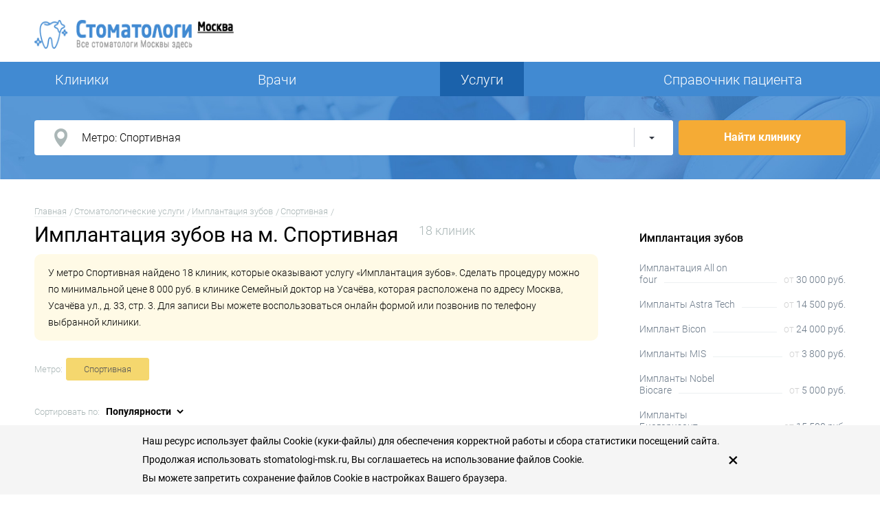

--- FILE ---
content_type: text/html; charset=UTF-8
request_url: https://stomatologi-msk.ru/services/implantatsiya-zubov/metro/sportivnaya/
body_size: 19004
content:
<!doctype html>
<html lang="ru_RU">

<head>
	
				<title>Имплантация зубов на м. Спортивная (Москва): цены от 8 000 руб., 18 клиник</title>
	<meta charset="UTF-8">
		<meta name="description" content="⚕ Имплантация зубов в Москве на метро Спортивная – 18 клиник – средняя стоимость 31 708 руб. ☆ Выбирайте лучшую клинику по отзывам пациентов ☎ Запись на приём онлайн или по телефону" />
	<meta name="keywords" content="Имплантация зубов, Спортивная, москва, цены, список клиник" />
					
	<meta name="viewport" content="width=device-width" />
	<link rel="icon" href="/favicon.ico?v=2" type="image/x-icon" />
	<link rel="shortcut icon" href="/favicon.ico?v=2" type="image/x-icon" />

		<link rel="canonical" href="https://stomatologi-msk.ru/services/implantatsiya-zubov/metro/sportivnaya/" />
	
	<meta name="yandex-verification" content="81dd090d447ea75b" />
	
	






		<script type="text/javascript" data-skip-moving="true">(function(w, d, n) {var cl = "bx-core";var ht = d.documentElement;var htc = ht ? ht.className : undefined;if (htc === undefined || htc.indexOf(cl) !== -1){return;}var ua = n.userAgent;if (/(iPad;)|(iPhone;)/i.test(ua)){cl += " bx-ios";}else if (/Windows/i.test(ua)){cl += ' bx-win';}else if (/Macintosh/i.test(ua)){cl += " bx-mac";}else if (/Linux/i.test(ua) && !/Android/i.test(ua)){cl += " bx-linux";}else if (/Android/i.test(ua)){cl += " bx-android";}cl += (/(ipad|iphone|android|mobile|touch)/i.test(ua) ? " bx-touch" : " bx-no-touch");cl += w.devicePixelRatio && w.devicePixelRatio >= 2? " bx-retina": " bx-no-retina";var ieVersion = -1;if (/AppleWebKit/.test(ua)){cl += " bx-chrome";}else if (/Opera/.test(ua)){cl += " bx-opera";}else if (/Firefox/.test(ua)){cl += " bx-firefox";}ht.className = htc ? htc + " " + cl : cl;})(window, document, navigator);</script>


<link href="/local/templates/.default/components/api/reviews/portal_custom/style.css?17513840948053" type="text/css"  rel="stylesheet" >
<link href="/local/templates/.default/components/api/reviews/portal_custom/api/reviews.stat/.default/style.css?17513840942162" type="text/css"  rel="stylesheet" >
<link href="/local/templates/.default/components/api/reviews/portal_custom/api/reviews.stat/.default/theme/flat/style.css?17513840947793" type="text/css"  rel="stylesheet" >
<link href="/local/templates/main/css/fonts.css?175138410114908" type="text/css"  data-template-style="true"  rel="stylesheet" >
<link href="/local/templates/main/css/reset.css?1751384101646" type="text/css"  data-template-style="true"  rel="stylesheet" >
<link href="/local/templates/main/css/style.css?175138410129390" type="text/css"  data-template-style="true"  rel="stylesheet" >
<link href="/local/templates/main/css/jquery.formstyler.css?175138410110618" type="text/css"  data-template-style="true"  rel="stylesheet" >
<link href="/local/templates/main/css/jquery.fancybox.css?175138410113003" type="text/css"  data-template-style="true"  rel="stylesheet" >
<link href="/local/templates/main/css/media-queries.css?17513841016453" type="text/css"  data-template-style="true"  rel="stylesheet" >
<link href="/local/templates/.default/components/bitrix/news.list/search-popup-metro-sheme/map-styles.css?1751384094427" type="text/css"  data-template-style="true"  rel="stylesheet" >
<link href="/local/templates/main/components/bitrix/news.list/template-bolezn-all/styles.css?17513841012892" type="text/css"  data-template-style="true"  rel="stylesheet" >
<link href="/local/templates/main/styles.css?17513841018210" type="text/css"  data-template-style="true"  rel="stylesheet" >
<link href="/local/templates/main/template_styles.css?175138410116476" type="text/css"  data-template-style="true"  rel="stylesheet" >

		<link rel="stylesheet" href="/local/themes/a1/css/style.css">

	
	
												
	
	</head>

<body>
		<div class="container">
		<div class="container-inner">
			<!--header-->
						<div class="header">
				<div class="wrap">
					<div class="dt">
						<div class="dc">
															<a class="logo" href="/"><img src="/local/themes/a1/img/logo.png" alt="Стоматологи Москвы" width="290" height="42" /></a>
													</div>
											</div>
					<!--dp-menu-->
										<!--'start_frame_cache_LkGdQn'-->	<div class="dp-menu hidden">
		<a class="dpm-btn" href="#">Меню сайта</a>
		<div class="dd-menu-wrap">
			<div class="dd-menu">
				<ul>
															<li><a href="/kliniki/">Клиники</a></li>
																				<li><a href="/doctors/">Врачи</a></li>
																				<li><a href="/services/" class="active">Услуги</a></li>
																				<li><a href="/info/">Справочник пациента</a></li>
													</ul>
			</div>
		</div>
	</div>
<!--'end_frame_cache_LkGdQn'-->				</div>
			</div>
			<!--top-menu-->
							<!--'start_frame_cache_XEVOpk'-->			<div class="top-menu">
				<div class="wrap">
					<ul class="dt">
					</ul>
				</div>
			</div>
<!--'end_frame_cache_XEVOpk'-->													<!--search-->
			<div class="search inner">
				<div class="wrap">
                						<div class="search-form">
						<form class="dt" method="post">
							<div class="dc clear">
								<input data-page="/services/implantatsiya-zubov/metro/sportivnaya/" id="search" type="text" placeholder="Выберите ближайшее метро, район или округ" autocomplete="off" value="Метро: Спортивная">
								<div class="trigger-pp" data-popup="pp-metro"></div>
							</div>
							<div class="dc">
								<a class="button search-button" href="javascript://">Найти клинику</a>
							</div>
                            							</form>
                        
                        <div class="fast-search-result">
                        </div>
                        
					</div>
				</div>
			</div>

						<!--popular-->
			<div class="wrap">
				<div class="popular m-page">
											<ul class="bx-breadcrumb bread-cr">
			<li class="bx-breadcrumb-item" id="bx_breadcrumb_0" >
				
				<a href="/" title="Главная">
					<span>Главная</span>
				</a>
			</li>
			<li class="bx-breadcrumb-item" id="bx_breadcrumb_1" >
				
				<a href="/services/" title="Стоматологические услуги">
					<span>Стоматологические услуги</span>
				</a>
			</li>
			<li class="bx-breadcrumb-item" id="bx_breadcrumb_2" >
				
				<a href="/services/implantatsiya-zubov/" title="Имплантация зубов">
					<span>Имплантация зубов</span>
				</a>
			</li>
			<li class="bx-breadcrumb-item" id="bx_breadcrumb_3" >
				
				<a href="/services/implantatsiya-zubov/metro/sportivnaya/" title="Спортивная">
					<span>Спортивная</span>
				</a>
			</li></ul><script type="application/ld+json">
    {
        "@context": "http://schema.org",
        "@type": "BreadcrumbList",
        "itemListElement": [
             {
                    "@type": "ListItem",
                    "position": 1,
                    "item": {
                        "@id": "https://stomatologi-msk.ru/",
                        "name": "Главная"
                    }
                }
                ,              {
                    "@type": "ListItem",
                    "position": 2,
                    "item": {
                        "@id": "https://stomatologi-msk.ru/services/",
                        "name": "Стоматологические услуги"
                    }
                }
                ,              {
                    "@type": "ListItem",
                    "position": 3,
                    "item": {
                        "@id": "https://stomatologi-msk.ru/services/implantatsiya-zubov/",
                        "name": "Имплантация зубов"
                    }
                }
                ,              {
                    "@type": "ListItem",
                    "position": 4,
                    "item": {
                        "@id": "https://stomatologi-msk.ru/services/implantatsiya-zubov/metro/sportivnaya/",
                        "name": "Спортивная"
                    }
                }
                                    ]
    }
</script>
											<div class="head">
		<h1>Имплантация зубов на м. Спортивная</h1><span class="doph1"><span onclick="yaCounter45018691.reachGoal(‘selectClinics’); return true;" class="doph1-trigger active" >18&nbsp;клиник</span></span>	</div>
	<!--left-content-->
	<div class="left-content">
        <div class="js-move-to" data-id="sort-place">
			<!--filter-->
	<div class="filter dt">
		<div class="dc">
							<span class="filter-label">Метро:</span>
				<a href="javascript://"><div class="filter-button white-button active" data-popup="pp-metro">Спортивная</div></a>
								</div>
		<div class="dc text-right">
			<span class="filter-label">Сортировать по:</span>
			<select class="styler">
				<option value="pop">Популярности</option>
								<option value="alf">Алфавиту (А-Я)</option>
				<option value="revalf">Алфавиту (Я-A)</option>
			</select>
			<input type="hidden" id="curdir" value="/services/implantatsiya-zubov/metro/sportivnaya/?metro=sportivnaya">
		</div>
	</div>
	
        </div>


<!--'start_frame_cache_l9jr52'--><!--'end_frame_cache_l9jr52'-->
<div class="summ_info"><p>У метро Спортивная найдено 18 клиник, которые оказывают услугу «Имплантация зубов». Сделать процедуру можно по минимальной цене 8 000 руб. в клинике <a href='/kliniki/klinika-semeynyy-doktor-na-usachyeva/'>Семейный доктор на Усачёва</a>, которая расположена по адресу Москва, Усачёва ул., д. 33, стр. 3. Для записи Вы можете воспользоваться онлайн формой или позвонив по телефону выбранной клиники.</p></div>
<div id="sort-place"></div>
<div class="clinic-list">
					<!--item-->
		<div id="bx_1209949577_43039" class="item dt">
			<div class="img dc">

                            
				<a href="/kliniki/stomatologicheskiy-kompleks-prezident-na-akademicheskoy/">
				                    <img class="ava-clinic lazy" alt="ПрезиДЕНТ на Академической" data-src="/upload/resize_cache/iblock/91b/202_152_2/a69754785e92c4849cac6c881dcc7a87.jpg">
								</a>
                

<div class="api-reviews  api-stat-on" style="">
	<div class="api-block-top arbt-color-orange1">
		<div class="api-block-header">
			<div class="api-reviews-stat arstat-color-orange1">

                <div class="api-left-stat">
                    <div class="api-title">Рейтинг пациентов</div>
                    <div class="api-stars-empty">
                        <div class="api-stars-full" style="width: 100%"></div>
                    </div>
                    <div class="api-average">
                        <span class="api-average-rating">5</span>
                        <span class="api-full-rating"><span>/</span> 5</span>
            
                    </div>
                                        <div class="api-subtitle" style="width:100%"><a href="/kliniki/stomatologicheskiy-kompleks-prezident-na-akademicheskoy/#reviewsform">5 отзывов</div>
                                    </div>                
    
	        </div>
        </div>
    </div>
</div>    
                                
			</div>
			<div class="info dc">
				
                <div class="name" data-pop="0">
                
                	                    
					<a href="/kliniki/stomatologicheskiy-kompleks-prezident-na-akademicheskoy/">ПрезиДЕНТ на Академической</a>
					<p>Стоматологическая клиника</p>
				</div>
				                <div class="clinic-info clinic-info-preference">
                	                    	<i class="clinic-credit-card"></i><span>Оплата картой</span>						                
                </div>
                                
				<ul class="clinic-info clinic-info-clin">
										<li>
						<span class="title-adress-mob"><i class="clinic-map-marker"></i></span>
												Москва, ул. Шверника, д. 13, стр. 1</li>
																								<li class="title-metro-li">
						<span class="title-metro-mob">м. </span>
													Академическая                                                        	                            	(1.07 км)
                                																		</li>
									</ul>
                
                <div class="clear"></div>
                						<div class="services-extended">
                            <h4>Имплантация зубов</h4>
                                                        <ul class="popular-list dt">
                            	                                <li class="dr">
                                    <div class="dc">
                                        <span>Импланты Astra Tech</span>
                                    </div>
                                    <div class="dc">
                                        <span>
                                            55 000 руб.
                                        </span>
                                    </div>
                                </li>
                                                                <li class="dr">
                                    <div class="dc">
                                        <span>Импланты Имплантиум</span>
                                    </div>
                                    <div class="dc">
                                        <span>
                                            35 000 руб.
                                        </span>
                                    </div>
                                </li>
                                                                <li class="dr">
                                    <div class="dc">
                                        <span>Мини импланты зубов</span>
                                    </div>
                                    <div class="dc">
                                        <span>
                                            15 000 руб.
                                        </span>
                                    </div>
                                </li>
                                                            </ul>						
						</div>
						                
                
                
			</div>


						<div class="w-hours dc">
                <div class="block-phone rounded">
					<i class="clinic-phone "></i>


					                                        
                    <span class="bold javascript-phone" data-jsno="true" data-phone="+74950214555">+7 (495) 021-45-55</span>
                </div>

                
				<div style="text-align:center">
					
                    
										<div data-popup="pp-order" class="pp-order rounded"  data-type="clinic" data-clinic-id="43039" data-header-text="ПрезиДЕНТ на Академической" data-id="45622" class="button green-button"><a onclick="yaCounter45018691.reachGoal('onlineClinic'); return true;" href="javascript://"><i class="clinic-comment"></i></a><a onclick="yaCounter45018691.reachGoal('onlineClinic'); return true;" href="javascript://">Онлайн запись</a></div>
																<div class="button green-button zapis-phone"><a data-jsno="true" onclick="yaCounter45018691.reachGoal('callClinic'); return true;" href="tel:+74950214555"><i class="clinic-phone"></i> Позвонить!</a></div>
					                    <div class="phone-clear"></div>
                    <div class="clock-place">
						<i class="title clinic-clock"></i>
												<span class="info-time-mob green">Работает с 09:00 до 21:00</span>
						<span class="green">Работает</span> <a class="info-time" href="javascript://" data-info="time_43039"><span class="green">с 09:00 до 21:00</span>
													<div class="info-popup info-time-popup" id="time_43039" >
								<ul>

																																	<li><span>Пн-Пт:</span><span>c 09:00 до 21:00</span></li>                                
																																																		<li><span>Сб:</span><span>c 09:00 до 21:00</span></li>                                
																																																		<li><span>Вc:</span><span>c 09:00 до 20:00</span></li>                                
																									
                            
								</ul>
							</div><!-- info-popup -->
						</a>
					</div>
                    
			   </div>
			</div>
					</div>
					<!--item-->
		<div id="bx_1209949577_23208" class="item dt recommend-active">
			<div class="img dc">

                            
				<a href="/kliniki/mediko-stomatologicheskaya-klinika-shifa-shifa-na-lomonosovskom-prospekte/">
				                    <img class="ava-clinic lazy" alt="Shifa на Университете" data-src="/upload/resize_cache/iblock/961/202_152_2/4644337123598666_9d94.jpg">
								</a>
                

<div class="api-reviews  api-stat-on" style="">
	<div class="api-block-top arbt-color-orange1">
		<div class="api-block-header">
			<div class="api-reviews-stat arstat-color-orange1">

                <div class="api-left-stat">
                    <div class="api-title">Рейтинг пациентов</div>
                    <div class="api-stars-empty">
                        <div class="api-stars-full" style="width: 100%"></div>
                    </div>
                    <div class="api-average">
                        <span class="api-average-rating">5</span>
                        <span class="api-full-rating"><span>/</span> 5</span>
            
                    </div>
                                        <div class="api-subtitle" style="width:100%"><a href="/kliniki/mediko-stomatologicheskaya-klinika-shifa-shifa-na-lomonosovskom-prospekte/#reviewsform">10 отзывов</div>
                                    </div>                
    
	        </div>
        </div>
    </div>
</div>    
                                
			</div>
			<div class="info dc">
				
                <div class="name" data-pop="4.7">
                
                	<i class="clinic-recommended"></i>                    
					<a href="/kliniki/mediko-stomatologicheskaya-klinika-shifa-shifa-na-lomonosovskom-prospekte/">Shifa на Университете</a>
					<p>Сеть стоматологических клиник</p>
				</div>
				                <div class="clinic-info clinic-info-preference">
                	                    	<i class="clinic-credit-card"></i><span>Оплата картой</span>					                    	<i class="clinic-tablets"></i><span>Аптека</span>					                    	<i class="clinic-briefcase-medical"></i><span>Выезд на дом</span>						                
                </div>
                                
				<ul class="clinic-info clinic-info-clin">
										<li>
						<span class="title-adress-mob"><i class="clinic-map-marker"></i></span>
												Москва, Ломоносовский проспект, 25к1</li>
																								<li class="title-metro-li">
						<span class="title-metro-mob">м. </span>
													Университет                                                        	                            	(180 м)
                                																		</li>
									</ul>
                
                <div class="clear"></div>
                						<div class="services-extended">
                            <h4>Имплантация зубов</h4>
                                                        <ul class="popular-list dt">
                            	                                <li class="dr">
                                    <div class="dc">
                                        <span>Импланты Astra Tech</span>
                                    </div>
                                    <div class="dc">
                                        <span>
                                            68 000 руб.
                                        </span>
                                    </div>
                                </li>
                                                                <li class="dr">
                                    <div class="dc">
                                        <span>Импланты Nobel Biocare</span>
                                    </div>
                                    <div class="dc">
                                        <span>
                                            75 000 руб.
                                        </span>
                                    </div>
                                </li>
                                                                <li class="dr">
                                    <div class="dc">
                                        <span>Импланты Штрауман</span>
                                    </div>
                                    <div class="dc">
                                        <span>
                                            80 000 руб.
                                        </span>
                                    </div>
                                </li>
                                                                <li class="dr">
                                    <div class="dc">
                                        <span>Импланты Alpha Bio</span>
                                    </div>
                                    <div class="dc">
                                        <span>
                                            45 000 руб.
                                        </span>
                                    </div>
                                </li>
                                                            </ul>						
						</div>
						                
                
                
			</div>


						<div class="w-hours dc">
                <div class="block-phone rounded">
					<i class="clinic-phone "></i>


					                                        
                    <span class="bold javascript-phone" data-jsno="true" data-phone="+74950214555">+7 (495) 021-45-55</span>
                </div>

                
				<div style="text-align:center">
					
                    
										<div data-popup="pp-order" class="pp-order rounded"  data-type="clinic" data-clinic-id="23208" data-header-text="Shifa на Университете" data-id="25154" class="button green-button"><a onclick="yaCounter45018691.reachGoal('onlineClinic'); return true;" href="javascript://"><i class="clinic-comment"></i></a><a onclick="yaCounter45018691.reachGoal('onlineClinic'); return true;" href="javascript://">Онлайн запись</a></div>
																<div class="button green-button zapis-phone"><a data-jsno="true" onclick="yaCounter45018691.reachGoal('callClinic'); return true;" href="tel:+74950214555"><i class="clinic-phone"></i> Позвонить!</a></div>
					                    <div class="phone-clear"></div>
                    <div class="clock-place">
						<i class="title clinic-clock"></i>
												<span class="info-time-mob green">Работает с 09:00 до 21:00</span>
						<span class="green">Работает</span> <a class="info-time" href="javascript://" data-info="time_23208"><span class="green">с 09:00 до 21:00</span>
													<div class="info-popup info-time-popup" id="time_23208" >
								<ul>

																																	<li><span>Пн-Пт:</span><span>c 09:00 до 21:00</span></li>                                
																																																		<li><span>Сб:</span><span>c 09:00 до 21:00</span></li>                                
																																																		<li><span>Вc:</span><span>c 10:00 до 18:00</span></li>                                
																									
                            
								</ul>
							</div><!-- info-popup -->
						</a>
					</div>
                    
			   </div>
			</div>
					</div>
					<!--item-->
		<div id="bx_1209949577_23433" class="item dt">
			<div class="img dc">

                            
				<a href="/kliniki/klinika-bud-zdorov-u-m-frunzenskaya/">
				                    <img class="ava-clinic lazy" alt="Будь Здоров на Фрунзенской" data-src="/upload/resize_cache/iblock/81b/202_152_2/90d417b71c69ce01a68a55273caf.jpeg">
								</a>
                

<div class="api-reviews  api-stat-on" style="">
	<div class="api-block-top arbt-color-orange1">
		<div class="api-block-header">
			<div class="api-reviews-stat arstat-color-orange1">

                <div class="api-left-stat">
                    <div class="api-title">Рейтинг пациентов</div>
                    <div class="api-stars-empty">
                        <div class="api-stars-full" style="width: 100%"></div>
                    </div>
                    <div class="api-average">
                        <span class="api-average-rating">5</span>
                        <span class="api-full-rating"><span>/</span> 5</span>
            
                    </div>
                                        <div class="api-subtitle" style="width:100%"><a href="/kliniki/klinika-bud-zdorov-u-m-frunzenskaya/#reviewsform">1 отзыв</div>
                                    </div>                
    
	        </div>
        </div>
    </div>
</div>    
                                
			</div>
			<div class="info dc">
				
                <div class="name" data-pop="7200">
                
                	                    
					<a href="/kliniki/klinika-bud-zdorov-u-m-frunzenskaya/">Будь Здоров на Фрунзенской</a>
					<p>Сеть стоматологических клиник</p>
				</div>
				                <div class="clinic-info clinic-info-preference">
                	                    	<i class="clinic-credit-card"></i><span>Оплата картой</span>					                    	<i class="clinic-briefcase-medical"></i><span>Выезд на дом</span>						                
                </div>
                                
				<ul class="clinic-info clinic-info-clin">
										<li>
						<span class="title-adress-mob"><i class="clinic-map-marker"></i></span>
												Москва, Комсомольский пр., д. 28</li>
																								<li class="title-metro-li">
						<span class="title-metro-mob">м. </span>
													Фрунзенская                                                        	                            	(100 м)
                                																		</li>
									</ul>
                
                <div class="clear"></div>
                						<div class="services-extended">
                            <h4>Имплантация зубов</h4>
                                                        <ul class="popular-list dt">
                            	                                <li class="dr">
                                    <div class="dc">
                                        <span>Импланты MIS</span>
                                    </div>
                                    <div class="dc">
                                        <span>
                                            35 100 руб.
                                        </span>
                                    </div>
                                </li>
                                                            </ul>						
						</div>
						                
                
                
			</div>


						<div class="w-hours dc">
                <div class="block-phone rounded">
					<i class="clinic-phone "></i>


					                                        
                    <span class="bold javascript-phone" data-jsno="true" data-phone="+74950214555">+7 (495) 021-45-55</span>
                </div>

                
				<div style="text-align:center">
					
                    
										<div data-popup="pp-order" class="pp-order rounded"  data-type="clinic" data-clinic-id="23433" data-header-text="Будь Здоров на Фрунзенской" data-id="27141" class="button green-button"><a onclick="yaCounter45018691.reachGoal('onlineClinic'); return true;" href="javascript://"><i class="clinic-comment"></i></a><a onclick="yaCounter45018691.reachGoal('onlineClinic'); return true;" href="javascript://">Онлайн запись</a></div>
																<div class="button green-button zapis-phone"><a data-jsno="true" onclick="yaCounter45018691.reachGoal('callClinic'); return true;" href="tel:+74950214555"><i class="clinic-phone"></i> Позвонить!</a></div>
					                    <div class="phone-clear"></div>
                    <div class="clock-place">
						<i class="title clinic-clock"></i>
												<span class="info-time-mob green">Работает с 08:00 до 21:00</span>
						<span class="green">Работает</span> <a class="info-time" href="javascript://" data-info="time_23433"><span class="green">с 08:00 до 21:00</span>
													<div class="info-popup info-time-popup" id="time_23433" >
								<ul>

																																	<li><span>Пн-Пт:</span><span>c 08:00 до 21:00</span></li>                                
																																																		<li><span>Сб:</span><span>c 08:00 до 21:00</span></li>                                
																																																		<li><span>Вc:</span><span>c 08:00 до 21:00</span></li>                                
																									
                            
								</ul>
							</div><!-- info-popup -->
						</a>
					</div>
                    
			   </div>
			</div>
					</div>
					<!--item-->
		<div id="bx_1209949577_38055" class="item dt">
			<div class="img dc">

                            
				<a href="/kliniki/klinika-semeynyy-doktor-na-usachyeva/">
				                    <img class="ava-clinic lazy" alt="Семейный доктор на Усачёва" data-src="/upload/resize_cache/iblock/be8/202_152_2/stom.jpg">
								</a>
                                
<div class="api-reviews  api-stat-on" style="">
	<div class="api-block-top arbt-color-orange1">
		<div class="api-block-header">
			<div class="api-reviews-stat arstat-color-orange1">

                <div class="api-left-stat">
                    <div class="api-title">Рейтинг пациентов</div>
                    <div class="api-stars-empty">
                        <div class="api-stars-full" style="width: 0%"></div>
                    </div>
                    <div class="api-average">
                        <span class="api-average-rating">0</span>
                        <span class="api-full-rating"><span>/</span> 5</span>
            
                    </div>
                    <div class="api-subtitle"><a style="text-decoration: none; border-bottom: 1px dotted; color: #6c7a89;" href="/kliniki/klinika-semeynyy-doktor-na-usachyeva/#reviews">Оставить отзыв</a></div>
                </div>                
    
	        </div>
        </div>
    </div>
</div>    
                
                
                                
			</div>
			<div class="info dc">
				
                <div class="name" data-pop="0">
                
                	                    
					<a href="/kliniki/klinika-semeynyy-doktor-na-usachyeva/">Семейный доктор на Усачёва</a>
					<p>Сеть стоматологических клиник</p>
				</div>
				                <div class="clinic-info clinic-info-preference">
                	                    	<i class="clinic-wifi"></i><span>WiFi</span>					                    	<i class="clinic-credit-card"></i><span>Оплата картой</span>					                    	<i class="clinic-car"></i><span>Парковка</span>					                    	<i class="clinic-briefcase-medical"></i><span>Выезд на дом</span>						                
                </div>
                                
				<ul class="clinic-info clinic-info-clin">
										<li>
						<span class="title-adress-mob"><i class="clinic-map-marker"></i></span>
												Москва, Усачёва ул., д. 33, стр. 3</li>
																								<li class="title-metro-li">
						<span class="title-metro-mob">м. </span>
													Спортивная                                                        	                            	(280 м)
                                																		</li>
									</ul>
                
                <div class="clear"></div>
                						<div class="services-extended">
                            <h4>Имплантация зубов</h4>
                                                        <ul class="popular-list dt">
                            	                                <li class="dr">
                                    <div class="dc">
                                        <span>Импланты Astra Tech</span>
                                    </div>
                                    <div class="dc">
                                        <span>
                                            50 000 руб.
                                        </span>
                                    </div>
                                </li>
                                                                <li class="dr">
                                    <div class="dc">
                                        <span>Импланты Имплантиум</span>
                                    </div>
                                    <div class="dc">
                                        <span>
                                            33 000 руб.
                                        </span>
                                    </div>
                                </li>
                                                                <li class="dr">
                                    <div class="dc">
                                        <span>Импланты Штрауман</span>
                                    </div>
                                    <div class="dc">
                                        <span>
                                            66 000 руб.
                                        </span>
                                    </div>
                                </li>
                                                                <li class="dr">
                                    <div class="dc">
                                        <span>Импланты Alpha Bio</span>
                                    </div>
                                    <div class="dc">
                                        <span>
                                            21 000 руб.
                                        </span>
                                    </div>
                                </li>
                                                                <li class="dr">
                                    <div class="dc">
                                        <span>Мини импланты зубов</span>
                                    </div>
                                    <div class="dc">
                                        <span>
                                            8 000 руб.
                                        </span>
                                    </div>
                                </li>
                                                            </ul>						
						</div>
						                
                
                
			</div>


						<div class="w-hours dc">
                <div class="block-phone rounded">
					<i class="clinic-phone "></i>


					                                        
                    <span class="bold javascript-phone" data-jsno="true" data-phone="+74950214555">+7 (495) 021-45-55</span>
                </div>

                
				<div style="text-align:center">
					
                    
										<div data-popup="pp-order" class="pp-order rounded"  data-type="clinic" data-clinic-id="38055" data-header-text="Семейный доктор на Усачёва" data-id="40215" class="button green-button"><a onclick="yaCounter45018691.reachGoal('onlineClinic'); return true;" href="javascript://"><i class="clinic-comment"></i></a><a onclick="yaCounter45018691.reachGoal('onlineClinic'); return true;" href="javascript://">Онлайн запись</a></div>
																<div class="button green-button zapis-phone"><a data-jsno="true" onclick="yaCounter45018691.reachGoal('callClinic'); return true;" href="tel:+74950214555"><i class="clinic-phone"></i> Позвонить!</a></div>
					                    <div class="phone-clear"></div>
                    <div class="clock-place">
						<i class="title clinic-clock"></i>
												<span class="info-time-mob green">Работает с 08:00 до 21:00</span>
						<span class="green">Работает</span> <a class="info-time" href="javascript://" data-info="time_38055"><span class="green">с 08:00 до 21:00</span>
													<div class="info-popup info-time-popup" id="time_38055" >
								<ul>

																																	<li><span>Пн-Пт:</span><span>c 08:00 до 21:00</span></li>                                
																																																		<li><span>Сб:</span><span>c 09:00 до 20:00</span></li>                                
																																																		<li><span>Вc:</span><span>c 09:00 до 20:00</span></li>                                
																									
                            
								</ul>
							</div><!-- info-popup -->
						</a>
					</div>
                    
			   </div>
			</div>
					</div>
					<!--item-->
		<div id="bx_1209949577_38037" class="item dt">
			<div class="img dc">

                            
				<a href="/kliniki/detskaya-klinika-semeynyy-doktor-na-usachyeva/">
				                    <img class="ava-clinic lazy" alt="Детская клиника «Семейный доктор» на Усачёва" data-src="/upload/resize_cache/iblock/849/202_152_2/anons.jpg">
								</a>
                                
<div class="api-reviews  api-stat-on" style="">
	<div class="api-block-top arbt-color-orange1">
		<div class="api-block-header">
			<div class="api-reviews-stat arstat-color-orange1">

                <div class="api-left-stat">
                    <div class="api-title">Рейтинг пациентов</div>
                    <div class="api-stars-empty">
                        <div class="api-stars-full" style="width: 0%"></div>
                    </div>
                    <div class="api-average">
                        <span class="api-average-rating">0</span>
                        <span class="api-full-rating"><span>/</span> 5</span>
            
                    </div>
                    <div class="api-subtitle"><a style="text-decoration: none; border-bottom: 1px dotted; color: #6c7a89;" href="/kliniki/detskaya-klinika-semeynyy-doktor-na-usachyeva/#reviews">Оставить отзыв</a></div>
                </div>                
    
	        </div>
        </div>
    </div>
</div>    
                
                
                                
			</div>
			<div class="info dc">
				
                <div class="name" data-pop="0">
                
                	                    
					<a href="/kliniki/detskaya-klinika-semeynyy-doktor-na-usachyeva/">Детская клиника «Семейный доктор» на Усачёва</a>
					<p>Сеть стоматологических клиник</p>
				</div>
				                <div class="clinic-info clinic-info-preference">
                	                    	<i class="clinic-wifi"></i><span>WiFi</span>					                    	<i class="clinic-credit-card"></i><span>Оплата картой</span>					                    	<i class="clinic-briefcase-medical"></i><span>Выезд на дом</span>						                
                </div>
                                
				<ul class="clinic-info clinic-info-clin">
										<li>
						<span class="title-adress-mob"><i class="clinic-map-marker"></i></span>
												Москва, ул. Усачева, д. 33, стр. 5</li>
																								<li class="title-metro-li">
						<span class="title-metro-mob">м. </span>
													Спортивная                                                        	                            	(290 м)
                                																		</li>
									</ul>
                
                <div class="clear"></div>
                                

						                
                                
                
                
			</div>


						<div class="w-hours dc">
                <div class="block-phone rounded">
					<i class="clinic-phone "></i>


					                                        
                    <span class="bold javascript-phone" data-jsno="true" data-phone="+74950214555">+7 (495) 021-45-55</span>
                </div>

                
				<div style="text-align:center">
					
                    
										<div data-popup="pp-order" class="pp-order rounded"  data-type="clinic" data-clinic-id="38037" data-header-text="Детская клиника «Семейный доктор» на Усачёва" data-id="38542" class="button green-button"><a onclick="yaCounter45018691.reachGoal('onlineClinic'); return true;" href="javascript://"><i class="clinic-comment"></i></a><a onclick="yaCounter45018691.reachGoal('onlineClinic'); return true;" href="javascript://">Онлайн запись</a></div>
																<div class="button green-button zapis-phone"><a data-jsno="true" onclick="yaCounter45018691.reachGoal('callClinic'); return true;" href="tel:+74950214555"><i class="clinic-phone"></i> Позвонить!</a></div>
					                    <div class="phone-clear"></div>
                    <div class="clock-place">
						<i class="title clinic-clock"></i>
												<span class="info-time-mob green">Работает с 08:00 до 20:00</span>
						<span class="green">Работает</span> <a class="info-time" href="javascript://" data-info="time_38037"><span class="green">с 08:00 до 20:00</span>
													<div class="info-popup info-time-popup" id="time_38037" >
								<ul>

																																	<li><span>Пн-Пт:</span><span>c 08:00 до 20:00</span></li>                                
																																																		<li><span>Сб:</span><span>c 09:00 до 20:00</span></li>                                
																																																		<li><span>Вc:</span><span>c 09:00 до 20:00</span></li>                                
																									
                            
								</ul>
							</div><!-- info-popup -->
						</a>
					</div>
                    
			   </div>
			</div>
					</div>
					<!--item-->
		<div id="bx_1209949577_23455" class="item dt">
			<div class="img dc">

                            
				<a href="/kliniki/stomatologiya-doktora-lopatina-u-m-frunzenskaya/">
				                    <img class="ava-clinic lazy" alt="Доктор Лопатин на Фрунзенской" data-src="/upload/resize_cache/iblock/069/202_152_2/stom.jpg">
								</a>
                                
<div class="api-reviews  api-stat-on" style="">
	<div class="api-block-top arbt-color-orange1">
		<div class="api-block-header">
			<div class="api-reviews-stat arstat-color-orange1">

                <div class="api-left-stat">
                    <div class="api-title">Рейтинг пациентов</div>
                    <div class="api-stars-empty">
                        <div class="api-stars-full" style="width: 0%"></div>
                    </div>
                    <div class="api-average">
                        <span class="api-average-rating">0</span>
                        <span class="api-full-rating"><span>/</span> 5</span>
            
                    </div>
                    <div class="api-subtitle"><a style="text-decoration: none; border-bottom: 1px dotted; color: #6c7a89;" href="/kliniki/stomatologiya-doktora-lopatina-u-m-frunzenskaya/#reviews">Оставить отзыв</a></div>
                </div>                
    
	        </div>
        </div>
    </div>
</div>    
                
                
                                
			</div>
			<div class="info dc">
				
                <div class="name" data-pop="0">
                
                	                    
					<a href="/kliniki/stomatologiya-doktora-lopatina-u-m-frunzenskaya/">Доктор Лопатин на Фрунзенской</a>
					<p>Сеть стоматологических клиник</p>
				</div>
				                <div class="clinic-info clinic-info-preference">
                	                    	<i class="clinic-wifi"></i><span>WiFi</span>						                
                </div>
                                
				<ul class="clinic-info clinic-info-clin">
										<li>
						<span class="title-adress-mob"><i class="clinic-map-marker"></i></span>
												Москва, Комсомольский пр., д. 42, стр. 1</li>
																								<li class="title-metro-li">
						<span class="title-metro-mob">м. </span>
													Фрунзенская                                                        	                            	(810 м)
                                																		</li>
									</ul>
                
                <div class="clear"></div>
                						<div class="services-extended">
                            <h4>Имплантация зубов</h4>
                            	                         <span class="all-price">
                         		<a href="/kliniki/stomatologiya-doktora-lopatina-u-m-frunzenskaya/#prices">Все цены</a>
                             </span>
                                                         <ul class="popular-list dt">
                            	                                <li class="dr">
                                    <div class="dc">
                                        <span>Имплантация All on four</span>
                                    </div>
                                    <div class="dc">
                                        <span>
                                            160 000 руб.
                                        </span>
                                    </div>
                                </li>
                                                                <li class="dr">
                                    <div class="dc">
                                        <span>Имплант Bicon</span>
                                    </div>
                                    <div class="dc">
                                        <span>
                                            36 000 руб.
                                        </span>
                                    </div>
                                </li>
                                                                <li class="dr">
                                    <div class="dc">
                                        <span>Импланты MIS</span>
                                    </div>
                                    <div class="dc">
                                        <span>
                                            30 000 руб.
                                        </span>
                                    </div>
                                </li>
                                                                <li class="dr">
                                    <div class="dc">
                                        <span>Импланты Nobel Biocare</span>
                                    </div>
                                    <div class="dc">
                                        <span>
                                            48 000 руб.
                                        </span>
                                    </div>
                                </li>
                                                                <li class="dr">
                                    <div class="dc">
                                        <span>Импланты Alpha Bio</span>
                                    </div>
                                    <div class="dc">
                                        <span>
                                            12 000 руб.
                                        </span>
                                    </div>
                                </li>
                                                            </ul>						
						</div>
						                
                
                
			</div>


						<div class="w-hours dc">
                <div class="block-phone rounded">
					<i class="clinic-phone "></i>


					                                        
                    <span class="bold javascript-phone" data-jsno="true" data-phone="+74950214555">+7 (495) 021-45-55</span>
                </div>

                
				<div style="text-align:center">
					
                    
										<div data-popup="pp-order" class="pp-order rounded"  data-type="clinic" data-clinic-id="23455" data-header-text="Доктор Лопатин на Фрунзенской" data-id="27390" class="button green-button"><a onclick="yaCounter45018691.reachGoal('onlineClinic'); return true;" href="javascript://"><i class="clinic-comment"></i></a><a onclick="yaCounter45018691.reachGoal('onlineClinic'); return true;" href="javascript://">Онлайн запись</a></div>
																<div class="button green-button zapis-phone"><a data-jsno="true" onclick="yaCounter45018691.reachGoal('callClinic'); return true;" href="tel:+74950214555"><i class="clinic-phone"></i> Позвонить!</a></div>
					                    <div class="phone-clear"></div>
                    <div class="clock-place">
						<i class="title clinic-clock"></i>
												<span class="info-time-mob green">Работает с 09:00 до 21:00</span>
						<span class="green">Работает</span> <a class="info-time" href="javascript://" data-info="time_23455"><span class="green">с 09:00 до 21:00</span>
													<div class="info-popup info-time-popup" id="time_23455" >
								<ul>

																																	<li><span>Пн-Пт:</span><span>c 09:00 до 21:00</span></li>                                
																																																		<li><span>Сб:</span><span>c 09:00 до 21:00</span></li>                                
																																									<li><b><span>Вc:</span><span>Выходной</span></b></li>
																
                            
								</ul>
							</div><!-- info-popup -->
						</a>
					</div>
                    
			   </div>
			</div>
					</div>
					<!--item-->
		<div id="bx_1209949577_23444" class="item dt">
			<div class="img dc">

                            
				<a href="/kliniki/stomatologicheskaya-klinika-doktora-osipova/">
				                    <img class="ava-clinic lazy" alt="Доктор Осипов на Косыгина" data-src="/upload/resize_cache/iblock/0c3/202_152_2/stom.jpg">
								</a>
                                
<div class="api-reviews  api-stat-on" style="">
	<div class="api-block-top arbt-color-orange1">
		<div class="api-block-header">
			<div class="api-reviews-stat arstat-color-orange1">

                <div class="api-left-stat">
                    <div class="api-title">Рейтинг пациентов</div>
                    <div class="api-stars-empty">
                        <div class="api-stars-full" style="width: 0%"></div>
                    </div>
                    <div class="api-average">
                        <span class="api-average-rating">0</span>
                        <span class="api-full-rating"><span>/</span> 5</span>
            
                    </div>
                    <div class="api-subtitle"><a style="text-decoration: none; border-bottom: 1px dotted; color: #6c7a89;" href="/kliniki/stomatologicheskaya-klinika-doktora-osipova/#reviews">Оставить отзыв</a></div>
                </div>                
    
	        </div>
        </div>
    </div>
</div>    
                
                
                                
			</div>
			<div class="info dc">
				
                <div class="name" data-pop="0">
                
                	                    
					<a href="/kliniki/stomatologicheskaya-klinika-doktora-osipova/">Доктор Осипов на Косыгина</a>
					<p>Сеть стоматологических клиник</p>
				</div>
				                <div class="clinic-info clinic-info-preference">
                	                    	<i class="clinic-wifi"></i><span>WiFi</span>					                    	<i class="clinic-credit-card"></i><span>Оплата картой</span>						                
                </div>
                                
				<ul class="clinic-info clinic-info-clin">
										<li>
						<span class="title-adress-mob"><i class="clinic-map-marker"></i></span>
												Москва, ул. Косыгина, д. 5</li>
																								<li class="title-metro-li">
						<span class="title-metro-mob">м. </span>
													Ленинский проспект                                                        	                            	(800 м)
                                																		</li>
									</ul>
                
                <div class="clear"></div>
                						<div class="services-extended">
                            <h4>Имплантация зубов</h4>
                                                        <ul class="popular-list dt">
                            	                                <li class="dr">
                                    <div class="dc">
                                        <span>Импланты Nobel Biocare</span>
                                    </div>
                                    <div class="dc">
                                        <span>
                                            60 000 руб.
                                        </span>
                                    </div>
                                </li>
                                                                <li class="dr">
                                    <div class="dc">
                                        <span>Импланты Alpha Bio</span>
                                    </div>
                                    <div class="dc">
                                        <span>
                                            40 000 руб.
                                        </span>
                                    </div>
                                </li>
                                                            </ul>						
						</div>
						                
                
                
			</div>


						<div class="w-hours dc">
                <div class="block-phone rounded">
					<i class="clinic-phone "></i>


					                                        
                    <span class="bold javascript-phone" data-jsno="true" data-phone="+74950214555">+7 (495) 021-45-55</span>
                </div>

                
				<div style="text-align:center">
					
                    
										<div data-popup="pp-order" class="pp-order rounded"  data-type="clinic" data-clinic-id="23444" data-header-text="Доктор Осипов на Косыгина" data-id="38694" class="button green-button"><a onclick="yaCounter45018691.reachGoal('onlineClinic'); return true;" href="javascript://"><i class="clinic-comment"></i></a><a onclick="yaCounter45018691.reachGoal('onlineClinic'); return true;" href="javascript://">Онлайн запись</a></div>
																<div class="button green-button zapis-phone"><a data-jsno="true" onclick="yaCounter45018691.reachGoal('callClinic'); return true;" href="tel:+74950214555"><i class="clinic-phone"></i> Позвонить!</a></div>
					                    <div class="phone-clear"></div>
                    <div class="clock-place">
						<i class="title clinic-clock"></i>
												<span class="info-time-mob green">Работает с 09:00 до 19:00</span>
						<span class="green">Работает</span> <a class="info-time" href="javascript://" data-info="time_23444"><span class="green">с 09:00 до 19:00</span>
													<div class="info-popup info-time-popup" id="time_23444" >
								<ul>

																																	<li><span>Пн-Пт:</span><span>c 09:00 до 19:00</span></li>                                
																																																		<li><span>Сб:</span><span>c 09:00 до 19:00</span></li>                                
																																																		<li><span>Вc:</span><span>c 09:00 до 19:00</span></li>                                
																									
                            
								</ul>
							</div><!-- info-popup -->
						</a>
					</div>
                    
			   </div>
			</div>
					</div>
					<!--item-->
		<div id="bx_1209949577_23400" class="item dt">
			<div class="img dc">

                            
				<a href="/kliniki/meditsinskiy-tsentr-zdorove-osnova-vsego/">
				                    <img class="ava-clinic lazy" alt="Здоровье основа всего на Новых Черемушках" data-src="/upload/resize_cache/iblock/c0b/202_152_2/new_equipment_08.jpg">
								</a>
                                
<div class="api-reviews  api-stat-on" style="">
	<div class="api-block-top arbt-color-orange1">
		<div class="api-block-header">
			<div class="api-reviews-stat arstat-color-orange1">

                <div class="api-left-stat">
                    <div class="api-title">Рейтинг пациентов</div>
                    <div class="api-stars-empty">
                        <div class="api-stars-full" style="width: 0%"></div>
                    </div>
                    <div class="api-average">
                        <span class="api-average-rating">0</span>
                        <span class="api-full-rating"><span>/</span> 5</span>
            
                    </div>
                    <div class="api-subtitle"><a style="text-decoration: none; border-bottom: 1px dotted; color: #6c7a89;" href="/kliniki/meditsinskiy-tsentr-zdorove-osnova-vsego/#reviews">Оставить отзыв</a></div>
                </div>                
    
	        </div>
        </div>
    </div>
</div>    
                
                
                                
			</div>
			<div class="info dc">
				
                <div class="name" data-pop="0">
                
                	                    
					<a href="/kliniki/meditsinskiy-tsentr-zdorove-osnova-vsego/">Здоровье основа всего на Новых Черемушках</a>
					<p>Сеть стоматологических клиник</p>
				</div>
				                <div class="clinic-info clinic-info-preference">
                	                    	<i class="clinic-briefcase-medical"></i><span>Выезд на дом</span>						                
                </div>
                                
				<ul class="clinic-info clinic-info-clin">
										<li>
						<span class="title-adress-mob"><i class="clinic-map-marker"></i></span>
												Москва, Ленинский пр., д. 82/2</li>
																								<li class="title-metro-li">
						<span class="title-metro-mob">м. </span>
													Новые черемушки                                                        	                            	(1.77 км)
                                																		</li>
									</ul>
                
                <div class="clear"></div>
                						<div class="services-extended">
                            <h4>Имплантация зубов</h4>
                                                        <ul class="popular-list dt">
                            	                                <li class="dr">
                                    <div class="dc">
                                        <span>Импланты Astra Tech</span>
                                    </div>
                                    <div class="dc">
                                        <span>
                                            80 000 руб.
                                        </span>
                                    </div>
                                </li>
                                                            </ul>						
						</div>
						                
                
                
			</div>


						<div class="w-hours dc">
                <div class="block-phone rounded">
					<i class="clinic-phone "></i>


					                                        
                    <span class="bold javascript-phone" data-jsno="true" data-phone="+74950214555">+7 (495) 021-45-55</span>
                </div>

                
				<div style="text-align:center">
					
                    
										<div data-popup="pp-order" class="pp-order rounded"  data-type="clinic" data-clinic-id="23400" data-header-text="Здоровье основа всего на Новых Черемушках" data-id="26396" class="button green-button"><a onclick="yaCounter45018691.reachGoal('onlineClinic'); return true;" href="javascript://"><i class="clinic-comment"></i></a><a onclick="yaCounter45018691.reachGoal('onlineClinic'); return true;" href="javascript://">Онлайн запись</a></div>
																<div class="button green-button zapis-phone"><a data-jsno="true" onclick="yaCounter45018691.reachGoal('callClinic'); return true;" href="tel:+74950214555"><i class="clinic-phone"></i> Позвонить!</a></div>
					                    <div class="phone-clear"></div>
                    <div class="clock-place">
						<i class="title clinic-clock"></i>
												<span class="info-time-mob green">Работает с 09:00 до 21:00</span>
						<span class="green">Работает</span> <a class="info-time" href="javascript://" data-info="time_23400"><span class="green">с 09:00 до 21:00</span>
													<div class="info-popup info-time-popup" id="time_23400" >
								<ul>

																																	<li><span>Пн-Пт:</span><span>c 09:00 до 21:00</span></li>                                
																																																		<li><span>Сб:</span><span>c 09:00 до 21:00</span></li>                                
																																																		<li><span>Вc:</span><span>c 10:00 до 18:00</span></li>                                
																									
                            
								</ul>
							</div><!-- info-popup -->
						</a>
					</div>
                    
			   </div>
			</div>
					</div>
					<!--item-->
		<div id="bx_1209949577_23385" class="item dt">
			<div class="img dc">

                            
				<a href="/kliniki/stomatologiya-dento-el-u-m-universitet/">
				                    <img class="ava-clinic lazy" alt="Дента-Эль на Университетском проспекте" data-src="/upload/resize_cache/iblock/cfe/202_152_2/stom.jpg">
								</a>
                                
<div class="api-reviews  api-stat-on" style="">
	<div class="api-block-top arbt-color-orange1">
		<div class="api-block-header">
			<div class="api-reviews-stat arstat-color-orange1">

                <div class="api-left-stat">
                    <div class="api-title">Рейтинг пациентов</div>
                    <div class="api-stars-empty">
                        <div class="api-stars-full" style="width: 0%"></div>
                    </div>
                    <div class="api-average">
                        <span class="api-average-rating">0</span>
                        <span class="api-full-rating"><span>/</span> 5</span>
            
                    </div>
                    <div class="api-subtitle"><a style="text-decoration: none; border-bottom: 1px dotted; color: #6c7a89;" href="/kliniki/stomatologiya-dento-el-u-m-universitet/#reviews">Оставить отзыв</a></div>
                </div>                
    
	        </div>
        </div>
    </div>
</div>    
                
                
                                
			</div>
			<div class="info dc">
				
                <div class="name" data-pop="0">
                
                	                    
					<a href="/kliniki/stomatologiya-dento-el-u-m-universitet/">Дента-Эль на Университетском проспекте</a>
					<p>Сеть стоматологических клиник</p>
				</div>
				                <div class="clinic-info clinic-info-preference">
                	                    	<i class="clinic-wifi"></i><span>WiFi</span>					                    	<i class="clinic-credit-card"></i><span>Оплата картой</span>						                
                </div>
                                
				<ul class="clinic-info clinic-info-clin">
										<li>
						<span class="title-adress-mob"><i class="clinic-map-marker"></i></span>
												Москва, Университетский пр., д. 4</li>
																								<li class="title-metro-li">
						<span class="title-metro-mob">м. </span>
													Академическая                                                        	                            	(1.61 км)
                                																		</li>
									</ul>
                
                <div class="clear"></div>
                						<div class="services-extended">
                            <h4>Имплантация зубов</h4>
                                                        <ul class="popular-list dt">
                            	                                <li class="dr">
                                    <div class="dc">
                                        <span>Импланты Astra Tech</span>
                                    </div>
                                    <div class="dc">
                                        <span>
                                            39 600 руб.
                                        </span>
                                    </div>
                                </li>
                                                                <li class="dr">
                                    <div class="dc">
                                        <span>Имплант Bicon</span>
                                    </div>
                                    <div class="dc">
                                        <span>
                                            35 000 руб.
                                        </span>
                                    </div>
                                </li>
                                                                <li class="dr">
                                    <div class="dc">
                                        <span>Импланты Nobel Biocare</span>
                                    </div>
                                    <div class="dc">
                                        <span>
                                            44 500 руб.
                                        </span>
                                    </div>
                                </li>
                                                                <li class="dr">
                                    <div class="dc">
                                        <span>Мини импланты зубов</span>
                                    </div>
                                    <div class="dc">
                                        <span>
                                            10 000 руб.
                                        </span>
                                    </div>
                                </li>
                                                            </ul>						
						</div>
						                
                
                
			</div>


						<div class="w-hours dc">
                <div class="block-phone rounded">
					<i class="clinic-phone "></i>


					                                        
                    <span class="bold javascript-phone" data-jsno="true" data-phone="+74950214555">+7 (495) 021-45-55</span>
                </div>

                
				<div style="text-align:center">
					
                    
										<div data-popup="pp-order" class="pp-order rounded"  data-type="clinic" data-clinic-id="23385" data-header-text="Дента-Эль на Университетском проспекте" data-id="27138" class="button green-button"><a onclick="yaCounter45018691.reachGoal('onlineClinic'); return true;" href="javascript://"><i class="clinic-comment"></i></a><a onclick="yaCounter45018691.reachGoal('onlineClinic'); return true;" href="javascript://">Онлайн запись</a></div>
																<div class="button green-button zapis-phone"><a data-jsno="true" onclick="yaCounter45018691.reachGoal('callClinic'); return true;" href="tel:+74950214555"><i class="clinic-phone"></i> Позвонить!</a></div>
					                    <div class="phone-clear"></div>
                    <div class="clock-place">
						<i class="title clinic-clock"></i>
												<span class="info-time-mob green">Работает с 09:00 до 21:00</span>
						<span class="green">Работает</span> <a class="info-time" href="javascript://" data-info="time_23385"><span class="green">с 09:00 до 21:00</span>
													<div class="info-popup info-time-popup" id="time_23385" >
								<ul>

																																	<li><span>Пн-Пт:</span><span>c 09:00 до 21:00</span></li>                                
																																																		<li><span>Сб:</span><span>c 09:00 до 21:00</span></li>                                
																																																		<li><span>Вc:</span><span>c 09:00 до 21:00</span></li>                                
																									
                            
								</ul>
							</div><!-- info-popup -->
						</a>
					</div>
                    
			   </div>
			</div>
					</div>
					<!--item-->
		<div id="bx_1209949577_23329" class="item dt">
			<div class="img dc">

                            
				<a href="/kliniki/meditsinskiy-tsentr-on-klinik-na-parke-kultury/">
				                    <img class="ava-clinic lazy" alt="Он Клиник на Парке Культуры" data-src="/upload/resize_cache/iblock/537/202_152_2/stom.jpg">
								</a>
                                
<div class="api-reviews  api-stat-on" style="">
	<div class="api-block-top arbt-color-orange1">
		<div class="api-block-header">
			<div class="api-reviews-stat arstat-color-orange1">

                <div class="api-left-stat">
                    <div class="api-title">Рейтинг пациентов</div>
                    <div class="api-stars-empty">
                        <div class="api-stars-full" style="width: 0%"></div>
                    </div>
                    <div class="api-average">
                        <span class="api-average-rating">0</span>
                        <span class="api-full-rating"><span>/</span> 5</span>
            
                    </div>
                    <div class="api-subtitle"><a style="text-decoration: none; border-bottom: 1px dotted; color: #6c7a89;" href="/kliniki/meditsinskiy-tsentr-on-klinik-na-parke-kultury/#reviews">Оставить отзыв</a></div>
                </div>                
    
	        </div>
        </div>
    </div>
</div>    
                
                
                                
			</div>
			<div class="info dc">
				
                <div class="name" data-pop="0">
                
                	                    
					<a href="/kliniki/meditsinskiy-tsentr-on-klinik-na-parke-kultury/">Он Клиник на Парке Культуры</a>
					<p>Сеть стоматологических клиник</p>
				</div>
				                <div class="clinic-info clinic-info-preference">
                	                    	<i class="clinic-wifi"></i><span>WiFi</span>					                    	<i class="clinic-credit-card"></i><span>Оплата картой</span>						                
                </div>
                                
				<ul class="clinic-info clinic-info-clin">
										<li>
						<span class="title-adress-mob"><i class="clinic-map-marker"></i></span>
												Москва, Зубовский б-р, д. 35, стр. 1</li>
																								<li class="title-metro-li">
						<span class="title-metro-mob">м. </span>
													Парк культуры                                                        	                            	(530 м)
                                																		</li>
									</ul>
                
                <div class="clear"></div>
                						<div class="services-extended">
                            <h4>Имплантация зубов</h4>
                                                        <ul class="popular-list dt">
                            	                                <li class="dr">
                                    <div class="dc">
                                        <span>Импланты Astra Tech</span>
                                    </div>
                                    <div class="dc">
                                        <span>
                                            81 950 руб.
                                        </span>
                                    </div>
                                </li>
                                                                <li class="dr">
                                    <div class="dc">
                                        <span>Импланты MIS</span>
                                    </div>
                                    <div class="dc">
                                        <span>
                                            28 215 руб.
                                        </span>
                                    </div>
                                </li>
                                                                <li class="dr">
                                    <div class="dc">
                                        <span>Импланты Nobel Biocare</span>
                                    </div>
                                    <div class="dc">
                                        <span>
                                            58 025 руб.
                                        </span>
                                    </div>
                                </li>
                                                            </ul>						
						</div>
						                
                
                
			</div>


						<div class="w-hours dc">
                <div class="block-phone rounded">
					<i class="clinic-phone "></i>


					                                        
                    <span class="bold javascript-phone" data-jsno="true" data-phone="+74950214555">+7 (495) 021-45-55</span>
                </div>

                
				<div style="text-align:center">
					
                    
										<div data-popup="pp-order" class="pp-order rounded"  data-type="clinic" data-clinic-id="23329" data-header-text="Он Клиник на Парке Культуры" data-id="24252" class="button green-button"><a onclick="yaCounter45018691.reachGoal('onlineClinic'); return true;" href="javascript://"><i class="clinic-comment"></i></a><a onclick="yaCounter45018691.reachGoal('onlineClinic'); return true;" href="javascript://">Онлайн запись</a></div>
																<div class="button green-button zapis-phone"><a data-jsno="true" onclick="yaCounter45018691.reachGoal('callClinic'); return true;" href="tel:+74950214555"><i class="clinic-phone"></i> Позвонить!</a></div>
					                    <div class="phone-clear"></div>
                    <div class="clock-place">
						<i class="title clinic-clock"></i>
												<span class="info-time-mob green">Работает с 09:00 до 21:00</span>
						<span class="green">Работает</span> <a class="info-time" href="javascript://" data-info="time_23329"><span class="green">с 09:00 до 21:00</span>
													<div class="info-popup info-time-popup" id="time_23329" >
								<ul>

																																	<li><span>Пн-Пт:</span><span>c 09:00 до 21:00</span></li>                                
																																																		<li><span>Сб:</span><span>c 09:00 до 21:00</span></li>                                
																																																		<li><span>Вc:</span><span>c 09:00 до 21:00</span></li>                                
																									
                            
								</ul>
							</div><!-- info-popup -->
						</a>
					</div>
                    
			   </div>
			</div>
					</div>
					<!--item-->
		<div id="bx_1209949577_23195" class="item dt">
			<div class="img dc">

                            
				<a href="/kliniki/poliklinika-abc-meditsina-u-m-park-kultury/">
				                    <img class="ava-clinic lazy" alt="ABC медицина на Парке Культуры" data-src="/upload/resize_cache/iblock/5cd/202_152_2/384f341105181b1ef03797790e3c12e4.jpg">
								</a>
                

<div class="api-reviews  api-stat-on" style="">
	<div class="api-block-top arbt-color-orange1">
		<div class="api-block-header">
			<div class="api-reviews-stat arstat-color-orange1">

                <div class="api-left-stat">
                    <div class="api-title">Рейтинг пациентов</div>
                    <div class="api-stars-empty">
                        <div class="api-stars-full" style="width: 100%"></div>
                    </div>
                    <div class="api-average">
                        <span class="api-average-rating">5</span>
                        <span class="api-full-rating"><span>/</span> 5</span>
            
                    </div>
                                        <div class="api-subtitle" style="width:100%"><a href="/kliniki/poliklinika-abc-meditsina-u-m-park-kultury/#reviewsform">1 отзыв</div>
                                    </div>                
    
	        </div>
        </div>
    </div>
</div>    
                                
			</div>
			<div class="info dc">
				
                <div class="name" data-pop="0">
                
                	                    
					<a href="/kliniki/poliklinika-abc-meditsina-u-m-park-kultury/">ABC медицина на Парке Культуры</a>
					<p>Сеть стоматологических клиник</p>
				</div>
				                <div class="clinic-info clinic-info-preference">
                	                    	<i class="clinic-credit-card"></i><span>Оплата картой</span>					                    	<i class="clinic-car"></i><span>Парковка</span>					                    	<i class="clinic-briefcase-medical"></i><span>Выезд на дом</span>						                
                </div>
                                
				<ul class="clinic-info clinic-info-clin">
										<li>
						<span class="title-adress-mob"><i class="clinic-map-marker"></i></span>
												Москва, ул. Льва Толстого, д. 10, cтр. 1</li>
																								<li class="title-metro-li">
						<span class="title-metro-mob">м. </span>
													Парк культуры                                                        	                            	(540 м)
                                																		</li>
									</ul>
                
                <div class="clear"></div>
                						<div class="services-extended">
                            <h4>Имплантация зубов</h4>
                                                        <ul class="popular-list dt">
                            	                                <li class="dr">
                                    <div class="dc">
                                        <span>Имплант Bicon</span>
                                    </div>
                                    <div class="dc">
                                        <span>
                                            50 820 руб.
                                        </span>
                                    </div>
                                </li>
                                                                <li class="dr">
                                    <div class="dc">
                                        <span>Импланты MIS</span>
                                    </div>
                                    <div class="dc">
                                        <span>
                                            38 720 руб.
                                        </span>
                                    </div>
                                </li>
                                                                <li class="dr">
                                    <div class="dc">
                                        <span>Импланты Nobel Biocare</span>
                                    </div>
                                    <div class="dc">
                                        <span>
                                            50 820 руб.
                                        </span>
                                    </div>
                                </li>
                                                                <li class="dr">
                                    <div class="dc">
                                        <span>Импланты Alpha Bio</span>
                                    </div>
                                    <div class="dc">
                                        <span>
                                            38 720 руб.
                                        </span>
                                    </div>
                                </li>
                                                            </ul>						
						</div>
						                
                
                
			</div>


						<div class="w-hours dc">
                <div class="block-phone rounded">
					<i class="clinic-phone "></i>


					                                        
                    <span class="bold javascript-phone" data-jsno="true" data-phone="+74950214555">+7 (495) 021-45-55</span>
                </div>

                
				<div style="text-align:center">
					
                    
										<div data-popup="pp-order" class="pp-order rounded"  data-type="clinic" data-clinic-id="23195" data-header-text="ABC медицина на Парке Культуры" data-id="24997" class="button green-button"><a onclick="yaCounter45018691.reachGoal('onlineClinic'); return true;" href="javascript://"><i class="clinic-comment"></i></a><a onclick="yaCounter45018691.reachGoal('onlineClinic'); return true;" href="javascript://">Онлайн запись</a></div>
																<div class="button green-button zapis-phone"><a data-jsno="true" onclick="yaCounter45018691.reachGoal('callClinic'); return true;" href="tel:+74950214555"><i class="clinic-phone"></i> Позвонить!</a></div>
					                    <div class="phone-clear"></div>
                    <div class="clock-place">
						<i class="title clinic-clock"></i>
												<span class="info-time-mob green">Работает с 09:00 до 22:00</span>
						<span class="green">Работает</span> <a class="info-time" href="javascript://" data-info="time_23195"><span class="green">с 09:00 до 22:00</span>
													<div class="info-popup info-time-popup" id="time_23195" >
								<ul>

																																	<li><span>Пн-Пт:</span><span>c 09:00 до 22:00</span></li>                                
																																																		<li><span>Сб:</span><span>c 09:00 до 22:00</span></li>                                
																																																		<li><span>Вc:</span><span>c 09:00 до 20:00</span></li>                                
																									
                            
								</ul>
							</div><!-- info-popup -->
						</a>
					</div>
                    
			   </div>
			</div>
					</div>
					<!--item-->
		<div id="bx_1209949577_23165" class="item dt">
			<div class="img dc">

                            
				<a href="/kliniki/mnogoprofilnyy-meditsinskiy-tsentr-andreevskie-bolnitsy-nebolit/">
				                    <img class="ava-clinic lazy" alt="Неболит на Ленинском проспекте" data-src="/upload/resize_cache/iblock/b2f/202_152_2/stom.jpg">
								</a>
                                
<div class="api-reviews  api-stat-on" style="">
	<div class="api-block-top arbt-color-orange1">
		<div class="api-block-header">
			<div class="api-reviews-stat arstat-color-orange1">

                <div class="api-left-stat">
                    <div class="api-title">Рейтинг пациентов</div>
                    <div class="api-stars-empty">
                        <div class="api-stars-full" style="width: 0%"></div>
                    </div>
                    <div class="api-average">
                        <span class="api-average-rating">0</span>
                        <span class="api-full-rating"><span>/</span> 5</span>
            
                    </div>
                    <div class="api-subtitle"><a style="text-decoration: none; border-bottom: 1px dotted; color: #6c7a89;" href="/kliniki/mnogoprofilnyy-meditsinskiy-tsentr-andreevskie-bolnitsy-nebolit/#reviews">Оставить отзыв</a></div>
                </div>                
    
	        </div>
        </div>
    </div>
</div>    
                
                
                                
			</div>
			<div class="info dc">
				
                <div class="name" data-pop="0">
                
                	                    
					<a href="/kliniki/mnogoprofilnyy-meditsinskiy-tsentr-andreevskie-bolnitsy-nebolit/">Неболит на Ленинском проспекте</a>
					<p>Сеть стоматологических клиник</p>
				</div>
				                <div class="clinic-info clinic-info-preference">
                	                    	<i class="clinic-wifi"></i><span>WiFi</span>					                    	<i class="clinic-credit-card"></i><span>Оплата картой</span>					                    	<i class="clinic-briefcase-medical"></i><span>Выезд на дом</span>						                
                </div>
                                
				<ul class="clinic-info clinic-info-clin">
										<li>
						<span class="title-adress-mob"><i class="clinic-map-marker"></i></span>
												Москва, Ленинский пр., д. 66</li>
																								<li class="title-metro-li">
						<span class="title-metro-mob">м. </span>
													Университет                                                        	                            	(880 м)
                                																		</li>
									</ul>
                
                <div class="clear"></div>
                						<div class="services-extended">
                            <h4>Имплантация зубов</h4>
                                                        <ul class="popular-list dt">
                            	                                <li class="dr">
                                    <div class="dc">
                                        <span>Импланты Astra Tech</span>
                                    </div>
                                    <div class="dc">
                                        <span>
                                            48 500 руб.
                                        </span>
                                    </div>
                                </li>
                                                                <li class="dr">
                                    <div class="dc">
                                        <span>Импланты Nobel Biocare</span>
                                    </div>
                                    <div class="dc">
                                        <span>
                                            48 500 руб.
                                        </span>
                                    </div>
                                </li>
                                                                <li class="dr">
                                    <div class="dc">
                                        <span>Импланты Имплантиум</span>
                                    </div>
                                    <div class="dc">
                                        <span>
                                            19 000 руб.
                                        </span>
                                    </div>
                                </li>
                                                            </ul>						
						</div>
						                
                
                
			</div>


						<div class="w-hours dc">
                <div class="block-phone rounded">
					<i class="clinic-phone "></i>


					                                        
                    <span class="bold javascript-phone" data-jsno="true" data-phone="+74950214555">+7 (495) 021-45-55</span>
                </div>

                
				<div style="text-align:center">
					
                    
										<div data-popup="pp-order" class="pp-order rounded"  data-type="clinic" data-clinic-id="23165" data-header-text="Неболит на Ленинском проспекте" data-id="24218" class="button green-button"><a onclick="yaCounter45018691.reachGoal('onlineClinic'); return true;" href="javascript://"><i class="clinic-comment"></i></a><a onclick="yaCounter45018691.reachGoal('onlineClinic'); return true;" href="javascript://">Онлайн запись</a></div>
																<div class="button green-button zapis-phone"><a data-jsno="true" onclick="yaCounter45018691.reachGoal('callClinic'); return true;" href="tel:+74950214555"><i class="clinic-phone"></i> Позвонить!</a></div>
					                    <div class="phone-clear"></div>
                    <div class="clock-place">
						<i class="title clinic-clock"></i>
												<span class="info-time-mob green">Работает с 08:00 до 21:00</span>
						<span class="green">Работает</span> <a class="info-time" href="javascript://" data-info="time_23165"><span class="green">с 08:00 до 21:00</span>
													<div class="info-popup info-time-popup" id="time_23165" >
								<ul>

																																	<li><span>Пн-Пт:</span><span>c 08:00 до 21:00</span></li>                                
																																																		<li><span>Сб:</span><span>c 10:00 до 18:00</span></li>                                
																																																		<li><span>Вc:</span><span>c 10:00 до 17:00</span></li>                                
																									
                            
								</ul>
							</div><!-- info-popup -->
						</a>
					</div>
                    
			   </div>
			</div>
					</div>
					<!--item-->
		<div id="bx_1209949577_23105" class="item dt">
			<div class="img dc">

                            
				<a href="/kliniki/klinika-semeynaya-u-m-universitet/">
				                    <img class="ava-clinic lazy" alt="Семейная на Университете" data-src="/upload/resize_cache/iblock/ab4/202_152_2/mebel.jpg">
								</a>
                                
<div class="api-reviews  api-stat-on" style="">
	<div class="api-block-top arbt-color-orange1">
		<div class="api-block-header">
			<div class="api-reviews-stat arstat-color-orange1">

                <div class="api-left-stat">
                    <div class="api-title">Рейтинг пациентов</div>
                    <div class="api-stars-empty">
                        <div class="api-stars-full" style="width: 0%"></div>
                    </div>
                    <div class="api-average">
                        <span class="api-average-rating">0</span>
                        <span class="api-full-rating"><span>/</span> 5</span>
            
                    </div>
                    <div class="api-subtitle"><a style="text-decoration: none; border-bottom: 1px dotted; color: #6c7a89;" href="/kliniki/klinika-semeynaya-u-m-universitet/#reviews">Оставить отзыв</a></div>
                </div>                
    
	        </div>
        </div>
    </div>
</div>    
                
                
                                
			</div>
			<div class="info dc">
				
                <div class="name" data-pop="0">
                
                	                    
					<a href="/kliniki/klinika-semeynaya-u-m-universitet/">Семейная на Университете</a>
					<p>Сеть стоматологических клиник</p>
				</div>
				                <div class="clinic-info clinic-info-preference">
                	                    	<i class="clinic-wifi"></i><span>WiFi</span>					                    	<i class="clinic-credit-card"></i><span>Оплата картой</span>					                    	<i class="clinic-briefcase-medical"></i><span>Выезд на дом</span>						                
                </div>
                                
				<ul class="clinic-info clinic-info-clin">
										<li>
						<span class="title-adress-mob"><i class="clinic-map-marker"></i></span>
												Москва, Университетский пр., д. 4</li>
																								<li class="title-metro-li">
						<span class="title-metro-mob">м. </span>
													Академическая                                                        	                            	(1.61 км)
                                																		</li>
									</ul>
                
                <div class="clear"></div>
                						<div class="services-extended">
                            <h4>Имплантация зубов</h4>
                                                        <ul class="popular-list dt">
                            	                                <li class="dr">
                                    <div class="dc">
                                        <span>Импланты Astra Tech</span>
                                    </div>
                                    <div class="dc">
                                        <span>
                                            39 600 руб.
                                        </span>
                                    </div>
                                </li>
                                                                <li class="dr">
                                    <div class="dc">
                                        <span>Имплант Bicon</span>
                                    </div>
                                    <div class="dc">
                                        <span>
                                            35 000 руб.
                                        </span>
                                    </div>
                                </li>
                                                                <li class="dr">
                                    <div class="dc">
                                        <span>Импланты Nobel Biocare</span>
                                    </div>
                                    <div class="dc">
                                        <span>
                                            61 000 руб.
                                        </span>
                                    </div>
                                </li>
                                                                <li class="dr">
                                    <div class="dc">
                                        <span>Мини импланты зубов</span>
                                    </div>
                                    <div class="dc">
                                        <span>
                                            10 000 руб.
                                        </span>
                                    </div>
                                </li>
                                                            </ul>						
						</div>
						                
                
                
			</div>


						<div class="w-hours dc">
                <div class="block-phone rounded">
					<i class="clinic-phone "></i>


					                                        
                    <span class="bold javascript-phone" data-jsno="true" data-phone="+74950214555">+7 (495) 021-45-55</span>
                </div>

                
				<div style="text-align:center">
					
                    
										<div data-popup="pp-order" class="pp-order rounded"  data-type="clinic" data-clinic-id="23105" data-header-text="Семейная на Университете" data-id="24140" class="button green-button"><a onclick="yaCounter45018691.reachGoal('onlineClinic'); return true;" href="javascript://"><i class="clinic-comment"></i></a><a onclick="yaCounter45018691.reachGoal('onlineClinic'); return true;" href="javascript://">Онлайн запись</a></div>
																<div class="button green-button zapis-phone"><a data-jsno="true" onclick="yaCounter45018691.reachGoal('callClinic'); return true;" href="tel:+74950214555"><i class="clinic-phone"></i> Позвонить!</a></div>
					                    <div class="phone-clear"></div>
                    <div class="clock-place">
						<i class="title clinic-clock"></i>
												<span class="info-time-mob green">Работает с 09:00 до 21:00</span>
						<span class="green">Работает</span> <a class="info-time" href="javascript://" data-info="time_23105"><span class="green">с 09:00 до 21:00</span>
													<div class="info-popup info-time-popup" id="time_23105" >
								<ul>

																																	<li><span>Пн-Пт:</span><span>c 09:00 до 21:00</span></li>                                
																																																		<li><span>Сб:</span><span>c 09:00 до 21:00</span></li>                                
																																																		<li><span>Вc:</span><span>c 09:00 до 21:00</span></li>                                
																									
                            
								</ul>
							</div><!-- info-popup -->
						</a>
					</div>
                    
			   </div>
			</div>
					</div>
					<!--item-->
		<div id="bx_1209949577_23064" class="item dt">
			<div class="img dc">

                            
				<a href="/kliniki/klinika-alfa-tsentr-zdorovya/">
				                    <img class="ava-clinic lazy" alt="Альфа-Центр Здоровья на Фрунзенской" data-src="/upload/resize_cache/iblock/d99/202_152_2/DSCF9636.jpg">
								</a>
                                
<div class="api-reviews  api-stat-on" style="">
	<div class="api-block-top arbt-color-orange1">
		<div class="api-block-header">
			<div class="api-reviews-stat arstat-color-orange1">

                <div class="api-left-stat">
                    <div class="api-title">Рейтинг пациентов</div>
                    <div class="api-stars-empty">
                        <div class="api-stars-full" style="width: 0%"></div>
                    </div>
                    <div class="api-average">
                        <span class="api-average-rating">0</span>
                        <span class="api-full-rating"><span>/</span> 5</span>
            
                    </div>
                    <div class="api-subtitle"><a style="text-decoration: none; border-bottom: 1px dotted; color: #6c7a89;" href="/kliniki/klinika-alfa-tsentr-zdorovya/#reviews">Оставить отзыв</a></div>
                </div>                
    
	        </div>
        </div>
    </div>
</div>    
                
                
                                
			</div>
			<div class="info dc">
				
                <div class="name" data-pop="0">
                
                	                    
					<a href="/kliniki/klinika-alfa-tsentr-zdorovya/">Альфа-Центр Здоровья на Фрунзенской</a>
					<p>Сеть стоматологических клиник</p>
				</div>
				                <div class="clinic-info clinic-info-preference">
                	                    	<i class="clinic-credit-card"></i><span>Оплата картой</span>					                    	<i class="clinic-briefcase-medical"></i><span>Выезд на дом</span>						                
                </div>
                                
				<ul class="clinic-info clinic-info-clin">
										<li>
						<span class="title-adress-mob"><i class="clinic-map-marker"></i></span>
												Москва, Комсомольский пр., д. 17, стр. 11</li>
																								<li class="title-metro-li">
						<span class="title-metro-mob">м. </span>
													Фрунзенская                                                        	                            	(400 м)
                                																		</li>
									</ul>
                
                <div class="clear"></div>
                						<div class="services-extended">
                            <h4>Имплантация зубов</h4>
                                                        <ul class="popular-list dt">
                            	                                <li class="dr">
                                    <div class="dc">
                                        <span>Импланты Astra Tech</span>
                                    </div>
                                    <div class="dc">
                                        <span>
                                            55 000 руб.
                                        </span>
                                    </div>
                                </li>
                                                                <li class="dr">
                                    <div class="dc">
                                        <span>Импланты MIS</span>
                                    </div>
                                    <div class="dc">
                                        <span>
                                            30 000 руб.
                                        </span>
                                    </div>
                                </li>
                                                                <li class="dr">
                                    <div class="dc">
                                        <span>Импланты Nobel Biocare</span>
                                    </div>
                                    <div class="dc">
                                        <span>
                                            53 000 руб.
                                        </span>
                                    </div>
                                </li>
                                                            </ul>						
						</div>
						                
                
                
			</div>


						<div class="w-hours dc">
                <div class="block-phone rounded">
					<i class="clinic-phone "></i>


					                                        
                    <span class="bold javascript-phone" data-jsno="true" data-phone="+74950214555">+7 (495) 021-45-55</span>
                </div>

                
				<div style="text-align:center">
					
                    
										<div data-popup="pp-order" class="pp-order rounded"  data-type="clinic" data-clinic-id="23064" data-header-text="Альфа-Центр Здоровья на Фрунзенской" data-id="23848" class="button green-button"><a onclick="yaCounter45018691.reachGoal('onlineClinic'); return true;" href="javascript://"><i class="clinic-comment"></i></a><a onclick="yaCounter45018691.reachGoal('onlineClinic'); return true;" href="javascript://">Онлайн запись</a></div>
																<div class="button green-button zapis-phone"><a data-jsno="true" onclick="yaCounter45018691.reachGoal('callClinic'); return true;" href="tel:+74950214555"><i class="clinic-phone"></i> Позвонить!</a></div>
					                    <div class="phone-clear"></div>
                    <div class="clock-place">
						<i class="title clinic-clock"></i>
												<span class="info-time-mob green">Работает с 08:00 до 21:00</span>
						<span class="green">Работает</span> <a class="info-time" href="javascript://" data-info="time_23064"><span class="green">с 08:00 до 21:00</span>
													<div class="info-popup info-time-popup" id="time_23064" >
								<ul>

																																	<li><span>Пн-Пт:</span><span>c 08:00 до 21:00</span></li>                                
																																																		<li><span>Сб:</span><span>c 09:00 до 19:00</span></li>                                
																																																		<li><span>Вc:</span><span>c 09:00 до 19:00</span></li>                                
																									
                            
								</ul>
							</div><!-- info-popup -->
						</a>
					</div>
                    
			   </div>
			</div>
					</div>
					<!--item-->
		<div id="bx_1209949577_82560" class="item dt">
			<div class="img dc">

                            
				<a href="/kliniki/zub-ru-na-frunzenskoj/">
				                    <img class="ava-clinic lazy" alt="Зуб.ру на Фрунзенской" data-src="/upload/resize_cache/iblock/dec/202_152_2/1.jpg">
								</a>
                                
<div class="api-reviews  api-stat-on" style="">
	<div class="api-block-top arbt-color-orange1">
		<div class="api-block-header">
			<div class="api-reviews-stat arstat-color-orange1">

                <div class="api-left-stat">
                    <div class="api-title">Рейтинг пациентов</div>
                    <div class="api-stars-empty">
                        <div class="api-stars-full" style="width: 0%"></div>
                    </div>
                    <div class="api-average">
                        <span class="api-average-rating">0</span>
                        <span class="api-full-rating"><span>/</span> 5</span>
            
                    </div>
                    <div class="api-subtitle"><a style="text-decoration: none; border-bottom: 1px dotted; color: #6c7a89;" href="/kliniki/zub-ru-na-frunzenskoj/#reviews">Оставить отзыв</a></div>
                </div>                
    
	        </div>
        </div>
    </div>
</div>    
                
                
                                
			</div>
			<div class="info dc">
				
                <div class="name" data-pop="">
                
                	                    
					<a href="/kliniki/zub-ru-na-frunzenskoj/">Зуб.ру на Фрунзенской</a>
					<p>Сеть стоматологических клиник</p>
				</div>
				                <div class="clinic-info clinic-info-preference">
                	                    	<i class="clinic-wifi"></i><span>WiFi</span>					                    	<i class="clinic-credit-card"></i><span>Оплата картой</span>						                
                </div>
                                
				<ul class="clinic-info clinic-info-clin">
										<li>
						<span class="title-adress-mob"><i class="clinic-map-marker"></i></span>
												Москва, Комсомольский проспект, д. 24, стр.2</li>
																								<li class="title-metro-li">
						<span class="title-metro-mob">м. </span>
													Фрунзенская                                                        	                            	(120 м)
                                																		</li>
									</ul>
                
                <div class="clear"></div>
                						<div class="services-extended">
                            <h4>Имплантация зубов</h4>
                                                        <ul class="popular-list dt">
                            	                                <li class="dr">
                                    <div class="dc">
                                        <span>Импланты Astra Tech</span>
                                    </div>
                                    <div class="dc">
                                        <span>
                                            44 800 руб.
                                        </span>
                                    </div>
                                </li>
                                                                <li class="dr">
                                    <div class="dc">
                                        <span>Импланты MIS</span>
                                    </div>
                                    <div class="dc">
                                        <span>
                                            46 900 руб.
                                        </span>
                                    </div>
                                </li>
                                                                <li class="dr">
                                    <div class="dc">
                                        <span>Импланты Nobel Biocare</span>
                                    </div>
                                    <div class="dc">
                                        <span>
                                            50 200 руб.
                                        </span>
                                    </div>
                                </li>
                                                                <li class="dr">
                                    <div class="dc">
                                        <span>Импланты Имплантиум</span>
                                    </div>
                                    <div class="dc">
                                        <span>
                                            27 900 руб.
                                        </span>
                                    </div>
                                </li>
                                                                <li class="dr">
                                    <div class="dc">
                                        <span>Импланты Штрауман</span>
                                    </div>
                                    <div class="dc">
                                        <span>
                                            53 100 руб.
                                        </span>
                                    </div>
                                </li>
                                                            </ul>						
						</div>
						                
                
                
			</div>


						<div class="w-hours dc">
                <div class="block-phone rounded">
					<i class="clinic-phone "></i>


					                                        
                    <span class="bold javascript-phone" data-jsno="true" data-phone="+74950214555">+7 (495) 021-45-55</span>
                </div>

                
				<div style="text-align:center">
					
                    
										<div data-popup="pp-order" class="pp-order rounded"  data-type="clinic" data-clinic-id="82560" data-header-text="Зуб.ру на Фрунзенской" data-id="27195" class="button green-button"><a onclick="yaCounter45018691.reachGoal('onlineClinic'); return true;" href="javascript://"><i class="clinic-comment"></i></a><a onclick="yaCounter45018691.reachGoal('onlineClinic'); return true;" href="javascript://">Онлайн запись</a></div>
																<div class="button green-button zapis-phone"><a data-jsno="true" onclick="yaCounter45018691.reachGoal('callClinic'); return true;" href="tel:+74950214555"><i class="clinic-phone"></i> Позвонить!</a></div>
					                    <div class="phone-clear"></div>
                    <div class="clock-place">
						<i class="title clinic-clock"></i>
												<span class="info-time-mob green">Работает с 09:00 до 21:00</span>
						<span class="green">Работает</span> <a class="info-time" href="javascript://" data-info="time_82560"><span class="green">с 09:00 до 21:00</span>
													<div class="info-popup info-time-popup" id="time_82560" >
								<ul>

																																	<li><span>Пн-Пт:</span><span>c 09:00 до 21:00</span></li>                                
																																																		<li><span>Сб:</span><span>c 09:00 до 21:00</span></li>                                
																																																		<li><span>Вc:</span><span>c 09:00 до 21:00</span></li>                                
																									
                            
								</ul>
							</div><!-- info-popup -->
						</a>
					</div>
                    
			   </div>
			</div>
					</div>
					<!--item-->
		<div id="bx_1209949577_80018" class="item dt">
			<div class="img dc">

                            
				<a href="/kliniki/stomatologiya-magiya-na-akademicheskoy/">
				                    <img class="ava-clinic lazy" alt="Стоматология «Магия»" data-src="/upload/resize_cache/iblock/8e2/202_152_2/magiya1.jpg">
								</a>
                                
<div class="api-reviews  api-stat-on" style="">
	<div class="api-block-top arbt-color-orange1">
		<div class="api-block-header">
			<div class="api-reviews-stat arstat-color-orange1">

                <div class="api-left-stat">
                    <div class="api-title">Рейтинг пациентов</div>
                    <div class="api-stars-empty">
                        <div class="api-stars-full" style="width: 0%"></div>
                    </div>
                    <div class="api-average">
                        <span class="api-average-rating">0</span>
                        <span class="api-full-rating"><span>/</span> 5</span>
            
                    </div>
                    <div class="api-subtitle"><a style="text-decoration: none; border-bottom: 1px dotted; color: #6c7a89;" href="/kliniki/stomatologiya-magiya-na-akademicheskoy/#reviews">Оставить отзыв</a></div>
                </div>                
    
	        </div>
        </div>
    </div>
</div>    
                
                
                                
			</div>
			<div class="info dc">
				
                <div class="name" data-pop="">
                
                	                    
					<a href="/kliniki/stomatologiya-magiya-na-akademicheskoy/">Стоматология «Магия»</a>
					<p>Сеть стоматологических клиник</p>
				</div>
				                
				<ul class="clinic-info clinic-info-clin">
										<li>
						<span class="title-adress-mob"><i class="clinic-map-marker"></i></span>
												Москва, Ул. Дмитрия Ульянова, дом. 4, корп. 1.</li>
																								<li class="title-metro-li">
						<span class="title-metro-mob">м. </span>
													Академическая                                                        	                            	(1.18 км)
                                																		</li>
									</ul>
                
                <div class="clear"></div>
                						<div class="services-extended">
                            <h4>Имплантация зубов</h4>
                                                        <ul class="popular-list dt">
                            	                                <li class="dr">
                                    <div class="dc">
                                        <span>Импланты Astra Tech</span>
                                    </div>
                                    <div class="dc">
                                        <span>
                                            60 000 руб.
                                        </span>
                                    </div>
                                </li>
                                                            </ul>						
						</div>
						                
                
                
			</div>


						<div class="w-hours dc">
                <div class="block-phone rounded">
					<i class="clinic-phone "></i>


					                                        
                    <span class="bold javascript-phone" data-jsno="true" data-phone="+74950214555">+7 (495) 021-45-55</span>
                </div>

                
				<div style="text-align:center">
					
                    
										<div data-popup="pp-order" class="pp-order rounded"  data-type="clinic" data-clinic-id="80018" data-header-text="Стоматология «Магия»" data-id="" class="button green-button"><a onclick="yaCounter45018691.reachGoal('onlineClinic'); return true;" href="javascript://"><i class="clinic-comment"></i></a><a onclick="yaCounter45018691.reachGoal('onlineClinic'); return true;" href="javascript://">Онлайн запись</a></div>
																<div class="button green-button zapis-phone"><a data-jsno="true" onclick="yaCounter45018691.reachGoal('callClinic'); return true;" href="tel:+74950214555"><i class="clinic-phone"></i> Позвонить!</a></div>
					                    <div class="phone-clear"></div>
                    <div class="clock-place">
						<i class="title clinic-clock"></i>
												<span class="info-time-mob green">Работает с 10:00 до 21:00</span>
						<span class="green">Работает</span> <a class="info-time" href="javascript://" data-info="time_80018"><span class="green">с 10:00 до 21:00</span>
													<div class="info-popup info-time-popup" id="time_80018" >
								<ul>

																																	<li><span>Пн-Пт:</span><span>c 10:00 до 21:00</span></li>                                
																																																		<li><span>Сб:</span><span>c 10:00 до 21:00</span></li>                                
																																																		<li><span>Вc:</span><span>c 10:00 до 21:00</span></li>                                
																									
                            
								</ul>
							</div><!-- info-popup -->
						</a>
					</div>
                    
			   </div>
			</div>
					</div>
					<!--item-->
		<div id="bx_1209949577_44768" class="item dt">
			<div class="img dc">

                            
				<a href="/kliniki/stomatologiya-vivadent-na-panferova/">
				                    <img class="ava-clinic lazy" alt="VivaDent на Панферова" data-src="/upload/resize_cache/iblock/225/202_152_2/1.jpg">
								</a>
                                
<div class="api-reviews  api-stat-on" style="">
	<div class="api-block-top arbt-color-orange1">
		<div class="api-block-header">
			<div class="api-reviews-stat arstat-color-orange1">

                <div class="api-left-stat">
                    <div class="api-title">Рейтинг пациентов</div>
                    <div class="api-stars-empty">
                        <div class="api-stars-full" style="width: 0%"></div>
                    </div>
                    <div class="api-average">
                        <span class="api-average-rating">0</span>
                        <span class="api-full-rating"><span>/</span> 5</span>
            
                    </div>
                    <div class="api-subtitle"><a style="text-decoration: none; border-bottom: 1px dotted; color: #6c7a89;" href="/kliniki/stomatologiya-vivadent-na-panferova/#reviews">Оставить отзыв</a></div>
                </div>                
    
	        </div>
        </div>
    </div>
</div>    
                
                
                                
			</div>
			<div class="info dc">
				
                <div class="name" data-pop="">
                
                	                    
					<a href="/kliniki/stomatologiya-vivadent-na-panferova/">VivaDent на Панферова</a>
					<p>Сеть стоматологических клиник</p>
				</div>
				                
				<ul class="clinic-info clinic-info-clin">
										<li>
						<span class="title-adress-mob"><i class="clinic-map-marker"></i></span>
												Москва, ул. Панферова 4</li>
																								<li class="title-metro-li">
						<span class="title-metro-mob">м. </span>
													Университет                                                        	                            	(1.12 км)
                                																		</li>
									</ul>
                
                <div class="clear"></div>
                						<div class="services-extended">
                            <h4>Имплантация зубов</h4>
                                                        <ul class="popular-list dt">
                            	                                <li class="dr">
                                    <div class="dc">
                                        <span>Импланты Astra Tech</span>
                                    </div>
                                    <div class="dc">
                                        <span>
                                            35 000 руб.
                                        </span>
                                    </div>
                                </li>
                                                                <li class="dr">
                                    <div class="dc">
                                        <span>Импланты Nobel Biocare</span>
                                    </div>
                                    <div class="dc">
                                        <span>
                                            35 000 руб.
                                        </span>
                                    </div>
                                </li>
                                                                <li class="dr">
                                    <div class="dc">
                                        <span>Импланты Штрауман</span>
                                    </div>
                                    <div class="dc">
                                        <span>
                                            35 000 руб.
                                        </span>
                                    </div>
                                </li>
                                                                <li class="dr">
                                    <div class="dc">
                                        <span>Мини импланты зубов</span>
                                    </div>
                                    <div class="dc">
                                        <span>
                                            24 000 руб.
                                        </span>
                                    </div>
                                </li>
                                                            </ul>						
						</div>
						                
                
                
			</div>


						<div class="w-hours dc">
                <div class="block-phone rounded">
					<i class="clinic-phone "></i>


					                                        
                    <span class="bold javascript-phone" data-jsno="true" data-phone="+74950214555">+7 (495) 021-45-55</span>
                </div>

                
				<div style="text-align:center">
					
                    
										<div data-popup="pp-order" class="pp-order rounded"  data-type="clinic" data-clinic-id="44768" data-header-text="VivaDent на Панферова" data-id="" class="button green-button"><a onclick="yaCounter45018691.reachGoal('onlineClinic'); return true;" href="javascript://"><i class="clinic-comment"></i></a><a onclick="yaCounter45018691.reachGoal('onlineClinic'); return true;" href="javascript://">Онлайн запись</a></div>
																<div class="button green-button zapis-phone"><a data-jsno="true" onclick="yaCounter45018691.reachGoal('callClinic'); return true;" href="tel:+74950214555"><i class="clinic-phone"></i> Позвонить!</a></div>
					                    <div class="phone-clear"></div>
                    <div class="clock-place">
						<i class="title clinic-clock"></i>
												<span class="info-time-mob green">Работает с 09:00 до 21:00</span>
						<span class="green">Работает</span> <a class="info-time" href="javascript://" data-info="time_44768"><span class="green">с 09:00 до 21:00</span>
													<div class="info-popup info-time-popup" id="time_44768" >
								<ul>

																																	<li><span>Пн-Пт:</span><span>c 09:00 до 21:00</span></li>                                
																																																		<li><span>Сб:</span><span>c 10:00 до 20:00</span></li>                                
																																																		<li><span>Вc:</span><span>c 10:00 до 20:00</span></li>                                
																									
                            
								</ul>
							</div><!-- info-popup -->
						</a>
					</div>
                    
			   </div>
			</div>
					</div>
					<!--item-->
		<div id="bx_1209949577_44710" class="item dt">
			<div class="img dc">

                            
				<a href="/kliniki/stomatologiya-prezident-na-frunzenskoj/">
				                    <img class="ava-clinic lazy" alt="ПрезиДЕНТ на Фрунзенской" data-src="/upload/resize_cache/iblock/3cb/202_152_2/5.jpg">
								</a>
                                
<div class="api-reviews  api-stat-on" style="">
	<div class="api-block-top arbt-color-orange1">
		<div class="api-block-header">
			<div class="api-reviews-stat arstat-color-orange1">

                <div class="api-left-stat">
                    <div class="api-title">Рейтинг пациентов</div>
                    <div class="api-stars-empty">
                        <div class="api-stars-full" style="width: 0%"></div>
                    </div>
                    <div class="api-average">
                        <span class="api-average-rating">0</span>
                        <span class="api-full-rating"><span>/</span> 5</span>
            
                    </div>
                    <div class="api-subtitle"><a style="text-decoration: none; border-bottom: 1px dotted; color: #6c7a89;" href="/kliniki/stomatologiya-prezident-na-frunzenskoj/#reviews">Оставить отзыв</a></div>
                </div>                
    
	        </div>
        </div>
    </div>
</div>    
                
                
                                
			</div>
			<div class="info dc">
				
                <div class="name" data-pop="">
                
                	                    
					<a href="/kliniki/stomatologiya-prezident-na-frunzenskoj/">ПрезиДЕНТ на Фрунзенской</a>
					<p>Сеть стоматологических клиник</p>
				</div>
				                <div class="clinic-info clinic-info-preference">
                	                    	<i class="clinic-wifi"></i><span>WiFi</span>					                    	<i class="clinic-credit-card"></i><span>Оплата картой</span>						                
                </div>
                                
				<ul class="clinic-info clinic-info-clin">
										<li>
						<span class="title-adress-mob"><i class="clinic-map-marker"></i></span>
												Москва, Фрунзенская наб., 44, стр.2</li>
																								<li class="title-metro-li">
						<span class="title-metro-mob">м. </span>
													Фрунзенская                                                        	                            	(860 м)
                                																		</li>
									</ul>
                
                <div class="clear"></div>
                						<div class="services-extended">
                            <h4>Имплантация зубов</h4>
                                                        <ul class="popular-list dt">
                            	                                <li class="dr">
                                    <div class="dc">
                                        <span>Импланты Astra Tech</span>
                                    </div>
                                    <div class="dc">
                                        <span>
                                            56 100 руб.
                                        </span>
                                    </div>
                                </li>
                                                                <li class="dr">
                                    <div class="dc">
                                        <span>Импланты Nobel Biocare</span>
                                    </div>
                                    <div class="dc">
                                        <span>
                                            61 200 руб.
                                        </span>
                                    </div>
                                </li>
                                                            </ul>						
						</div>
						                
                
                
			</div>


						<div class="w-hours dc">
                <div class="block-phone rounded">
					<i class="clinic-phone "></i>


					                                        
                    <span class="bold javascript-phone" data-jsno="true" data-phone="+74950214555">+7 (495) 021-45-55</span>
                </div>

                
				<div style="text-align:center">
					
                    
										<div data-popup="pp-order" class="pp-order rounded"  data-type="clinic" data-clinic-id="44710" data-header-text="ПрезиДЕНТ на Фрунзенской" data-id="" class="button green-button"><a onclick="yaCounter45018691.reachGoal('onlineClinic'); return true;" href="javascript://"><i class="clinic-comment"></i></a><a onclick="yaCounter45018691.reachGoal('onlineClinic'); return true;" href="javascript://">Онлайн запись</a></div>
																<div class="button green-button zapis-phone"><a data-jsno="true" onclick="yaCounter45018691.reachGoal('callClinic'); return true;" href="tel:+74950214555"><i class="clinic-phone"></i> Позвонить!</a></div>
					                    <div class="phone-clear"></div>
                    <div class="clock-place">
						<i class="title clinic-clock"></i>
												<span class="info-time-mob green">Работает с 09:00 до 21:00</span>
						<span class="green">Работает</span> <a class="info-time" href="javascript://" data-info="time_44710"><span class="green">с 09:00 до 21:00</span>
													<div class="info-popup info-time-popup" id="time_44710" >
								<ul>

																																	<li><span>Пн-Пт:</span><span>c 09:00 до 21:00</span></li>                                
																																																		<li><span>Сб:</span><span>c 09:00 до 21:00</span></li>                                
																																																		<li><span>Вc:</span><span>c 09:00 до 21:00</span></li>                                
																									
                            
								</ul>
							</div><!-- info-popup -->
						</a>
					</div>
                    
			   </div>
			</div>
					</div>
	</div>
	<!--pagination-->
	



					
				</div>
				<!--right-sidebar-->
				<div class="right-sidebar">
					 	<h4 id="bx_1847241719_19481">Имплантация зубов</h4>
		<ul class="popular-list dt">
							<li id="bx_1847241719_36576" class="dr">
				<div class="dc">
											<span><a href="/services/prices/implantatsiya-all-on-four/">Имплантация All on four</a></span>
									</div>
				<div class="dc">
					<span>
						
															<span>от</span> 30 000 руб.
													
					</span>
				</div>
			</li>
							<li id="bx_1847241719_36577" class="dr">
				<div class="dc">
											<span><a href="/services/prices/implanty-astra-tech/">Импланты Astra Tech</a></span>
									</div>
				<div class="dc">
					<span>
						
															<span>от</span> 14 500 руб.
													
					</span>
				</div>
			</li>
							<li id="bx_1847241719_36578" class="dr">
				<div class="dc">
											<span><a href="/services/prices/implant-bicon/">Имплант Bicon</a></span>
									</div>
				<div class="dc">
					<span>
						
															<span>от</span> 24 000 руб.
													
					</span>
				</div>
			</li>
							<li id="bx_1847241719_36579" class="dr">
				<div class="dc">
											<span><a href="/services/prices/implanty-mis/">Импланты MIS</a></span>
									</div>
				<div class="dc">
					<span>
						
															<span>от</span> 3 800 руб.
													
					</span>
				</div>
			</li>
							<li id="bx_1847241719_36580" class="dr">
				<div class="dc">
											<span><a href="/services/prices/implanty-nobel-biocare/">Импланты Nobel Biocare</a></span>
									</div>
				<div class="dc">
					<span>
						
															<span>от</span> 5 000 руб.
													
					</span>
				</div>
			</li>
							<li id="bx_1847241719_36581" class="dr">
				<div class="dc">
											<span><a href="/services/prices/implanty-biogorizont/">Импланты Биогоризонт</a></span>
									</div>
				<div class="dc">
					<span>
						
															<span>от</span> 15 500 руб.
													
					</span>
				</div>
			</li>
							<li id="bx_1847241719_36582" class="dr">
				<div class="dc">
											<span><a href="/services/prices/implanty-implantium/">Импланты Имплантиум</a></span>
									</div>
				<div class="dc">
					<span>
						
															<span>от</span> 16 500 руб.
													
					</span>
				</div>
			</li>
							<li id="bx_1847241719_36583" class="dr">
				<div class="dc">
											<span><a href="/services/prices/implanty-shtrauman/">Импланты Штрауман</a></span>
									</div>
				<div class="dc">
					<span>
						
															<span>от</span> 6 800 руб.
													
					</span>
				</div>
			</li>
							<li id="bx_1847241719_36584" class="dr">
				<div class="dc">
											<span><a href="/services/prices/implanty-alpha-bio/">Импланты Alpha Bio</a></span>
									</div>
				<div class="dc">
					<span>
						
															<span>от</span> 3 800 руб.
													
					</span>
				</div>
			</li>
							<li id="bx_1847241719_36585" class="dr">
				<div class="dc">
											<span><a href="/services/prices/ekspress-implantatsiya-zubov/">Экспресс имплантация зубов</a></span>
									</div>
				<div class="dc">
					<span>
						
															<span>от</span> 12 000 руб.
													
					</span>
				</div>
			</li>
							<li id="bx_1847241719_36586" class="dr">
				<div class="dc">
											<span><a href="/services/prices/bazalnaya-implantatsiya-zubov/">Базальная имплантация зубов</a></span>
									</div>
				<div class="dc">
					<span>
						
															<span>от</span> 12 000 руб.
													
					</span>
				</div>
			</li>
							<li id="bx_1847241719_36587" class="dr">
				<div class="dc">
											<span><a href="/services/prices/mini-implanty-zubov/">Мини импланты зубов</a></span>
									</div>
				<div class="dc">
					<span>
						
															<span>от</span> 8 000 руб.
													
					</span>
				</div>
			</li>
				</ul>
                    
        <a href="/services/implantatsiya-zubov/metro/sportivnaya/?showMode=map">
		<div class="map-image"></div>
        </a>
                         
				</div>
			</div>
    
					<!--left-content-->
					<div class="left-content">
						<p class=h3>Статьи по теме</p>
						<div class="article">
		<div id="bx_3218110189_43778" class="art-item">

		<a href="/info/articles/implant-ili-koronka-chto-luchshe/"><div class="img lazy" data-src="/upload/iblock/3c7/_.jpg"></div></a>

		        <div class="title-category">
       			        <a href="/info/blog/implantologiya/">Имплантология</a>
                    </div>
				<div class="art-text">
			<div class="title"><a href="/info/articles/implant-ili-koronka-chto-luchshe/">Имплант или коронка: что лучше</a></div>
			<p>Современная стоматология дает возможность пациенту полностью отреставрировать ротовую полость, вернуть ...		</div>
		<span class="articles__article-info">
  			    <span class="articles__article-views"><i class="article-visible">&nbsp;</i>
					1 394                </span>
		        <span class="articles__article-date"><i class="clinic-clock">&nbsp;</i>&nbsp;13.03.2019</span>
       	</span> 
	</div>
		<div id="bx_3218110189_43777" class="art-item">

		<a href="/info/articles/implantatsiya-zubov/"><div class="img lazy" data-src="/upload/iblock/8a3/_1.jpg"></div></a>

		        <div class="title-category">
       			        <a href="/info/blog/implantologiya/">Имплантология</a>
                    </div>
				<div class="art-text">
			<div class="title"><a href="/info/articles/implantatsiya-zubov/">Что такое имплантация зубов</a></div>
			<p>Имплантация &mdash; современный метод восстановления зубов, который позволяет добиться красивой улыбки, ...		</div>
		<span class="articles__article-info">
  			    <span class="articles__article-views"><i class="article-visible">&nbsp;</i>
					8 498                </span>
		        <span class="articles__article-date"><i class="clinic-clock">&nbsp;</i>&nbsp;13.03.2019</span>
       	</span> 
	</div>
</div>
					</div><!-- left content -->
								</div>

			</div>
		</div>
				<div class="footer">
			<div class="wrap">
				<div class="dt footer-inner">
					<div class="dc">
												<div class="footer-menu">
															<ul>
									<li>Пациентам</li>
									<li><a href="/kliniki/">Стоматологические клиники</a></li>
									<li><a href="/doctors/">Врачи стоматологи</a></li>
									<li><a href="/services/">Услуги и цены</a></li>
									<li></li>
								</ul>
																					<ul>
								<li>Врачам и клиникам</li>
								<li><a rel="nofollow" href="/kliniki/add/">Добавить клинику</a></li>
								<li><a href="/about/">О проекте</a></li>
								<li><a href="/contact/">Контакты</a></li>
								<li></li>
							</ul>
							
															<ul>
									<li>Справочник пациента</li>
									<li><a href="/info/blog/stomatologiya/">Стоматология</a></li>
									<li><a href="/info/blog/implantologiya/">Имплантология</a></li>
									<li></li>
								</ul>
														<div class="footer-attention">
								Вся информация, представленная на сайте, не может быть использована для постановки диагноза, назначения лечения и не заменяет прием и консультацию врача.
							</div>
						</div>
					</div>
					<div class="dc">
						<div class="f-contact">
							<p style="color: #ffffff; background-color: #b5b5b5; font-size: 13px; margin-bottom: 10px; padding: 0 10px; padding-right:0">Есть противопоказания. Посоветуйтесь с врачом.</p>
														
							
							
							<div><a href="/user-agreement/">Пользовательское соглашение</a></div>
							
							<ul class="cpr">
								<li>© 2025</li>
																	<li>Стоматологи — служба поиска и записи к стоматологам Москвы</li>
															</ul>
						</div>
					</div>
				</div>

			</div>
		</div>
	</div>

	<!--popup-->
	<div class="overlay">
		<div class="popup-wrap">
			<div class="popup-inner">


				<div class="popup pp-map">
					<a class="pp-close" href="#">Закрыть окно</a>
					<div class="h3 martop58"></div>
					<div id="map2" style="height:500px;"></div>
				</div>

				
											<!--Хочу записаться в эту клинику-->
						<div class="popup pp-order">
														<a class="pp-close" href="#">Закрыть окно</a>
							<div class="cl-order">
								<div class="api-mainfeedback tpl-default tpl-default-uikit" id="form_35365">
									<div class="h3 martop58">Записаться на приём</span></div>
									<div class="formres-success"></div>
									<div class="formres-fail"></div>
									<form name="api_feedback_form" enctype="multipart/form-data" method="POST" action="javascript://" autocomplete="on" class="call-order-form" id="call-order-form">
										<ul class="form-comment">
											<li>
												<input type="text" name="phone" inputmode="tel" value="" class="text-input required" placeholder="Ваш номер телефона" id="CallOrderForm_phone">
											</li>
											<li><button type="submit" name="order_form_submit" class="red-button button order_form_submit" style="" value="Y">Записаться онлайн</button></li>
										</ul>
										<div class="agrr">
											<input type="checkbox" class="agree" value="Y" checked="checked" disabled="disabled"><span>Отправляя данные, Вы соглашаетесь с <a class="user-agreement" href="/user-agreement/">условиями пользовательского соглашения</a></span>
										</div>
									</form>
									<p class="agrr2">После получения Вашей заявки администратор перезвонит Вам и предложит наиболее удобную дату и время приема, а так же ответит на все интересующие Вас вопросы относительно стоимости приёма оказываемых услуг.</p>
								</div>
							</div>

														<style>
								.pp-order {
									max-width: 540px;
								}

								.form-comment li {
									width: 65%;
									margin-bottom: 25px;
									margin-left: 17%;
								}

								.form-comment input {
									width: 100%;
								}

								.agrr {
									width: 65% !important;
									margin-bottom: 25px !important;
									margin-left: 17% !important;
									font-size: 10px;
								}

								.agrr2 {
									width: 100% !important;
									margin-bottom: 25px !important;
									margin: 10px 0 0 !important;
									font-size: 11px;
								}

								.formres-fail {
									text-align: center;
									background: #c3272b;
									color: #fff;
									border-radius: 3px;
								}

								.formres-success {
									text-align: center;
									background: #46ab81;
									color: #fff;
									border-radius: 3px;
								}
							</style>
						</div>
										</div>

					<!--Хочу оставить отзыв об этой клинике ajax-->
					<div class="popup pp-rev"></div>


																												<!--Выберите метро или район-->
								<div class="popup pp-metro js-ajax-load" data-source="/ajax/metro.php" data-params='{"SHOW_METRO_MAP":true,"CURDIR":"\/services\/implantatsiya-zubov\/metro\/sportivnaya\/","METRO":"sportivnaya","RAYON":"","OKRUG":"","CITY":"","SERVICE_SECTION_CODE":"implantatsiya-zubov","SERVICE_ELEMENT_CODE":"","KLINIKA":"","DOCTOR":"","SPECIALIST":"","DO_REDIRECT":true}'>
								</div>
							
							</div>
						</div>
			</div>
		</div>
	</div>
	<!-- Yandex.Metrika counter -->
<noscript><div><img src="https://mc.yandex.ru/watch/52131661" style="position:absolute; left:-9999px;" alt="" /></div></noscript>
<!-- /Yandex.Metrika counter -->				
						<style>
			.cookie-alert {
				position: fixed;
				bottom: 0px;
				width: 100%;
				background: #f5f5f5;
				display: flex;
				align-items: center;
				justify-content: center;
				z-index: 99;
				font-size: 14px;
				line-height: 27px;
				padding: 10px 20px;
			}

			.cookie-alert .close {
				margin-left: 12px;
				font-size: 28px;
			}

			.hide {
				display: none;
			}
		</style>
		<div class="cookie-alert">
			<div>
				Наш ресурс использует файлы Cookie (куки-файлы) для обеспечения корректной работы и сбора статистики посещений сайта.<br> Продолжая использовать stomatologi-msk.ru, Вы соглашаетесь на использование файлов Cookie.<br> Вы можете запретить сохранение файлов Cookie в настройках Вашего браузера.
			</div>
			<button type="button" class="close">
				<span aria-hidden="true">×</span>
			</button>
		</div>
				<script type="text/javascript">if(!window.BX)window.BX={};if(!window.BX.message)window.BX.message=function(mess){if(typeof mess==='object'){for(let i in mess) {BX.message[i]=mess[i];} return true;}};</script>
<script type="text/javascript">(window.BX||top.BX).message({'JS_CORE_LOADING':'Загрузка...','JS_CORE_NO_DATA':'- Нет данных -','JS_CORE_WINDOW_CLOSE':'Закрыть','JS_CORE_WINDOW_EXPAND':'Развернуть','JS_CORE_WINDOW_NARROW':'Свернуть в окно','JS_CORE_WINDOW_SAVE':'Сохранить','JS_CORE_WINDOW_CANCEL':'Отменить','JS_CORE_WINDOW_CONTINUE':'Продолжить','JS_CORE_H':'ч','JS_CORE_M':'м','JS_CORE_S':'с','JSADM_AI_HIDE_EXTRA':'Скрыть лишние','JSADM_AI_ALL_NOTIF':'Показать все','JSADM_AUTH_REQ':'Требуется авторизация!','JS_CORE_WINDOW_AUTH':'Войти','JS_CORE_IMAGE_FULL':'Полный размер'});</script><script type="text/javascript" src="/bitrix/js/main/core/core.min.js?1751384047219752"></script><script>BX.setJSList(['/bitrix/js/main/core/core_ajax.js','/bitrix/js/main/core/core_promise.js','/bitrix/js/main/polyfill/promise/js/promise.js','/bitrix/js/main/loadext/loadext.js','/bitrix/js/main/loadext/extension.js','/bitrix/js/main/polyfill/promise/js/promise.js','/bitrix/js/main/polyfill/find/js/find.js','/bitrix/js/main/polyfill/includes/js/includes.js','/bitrix/js/main/polyfill/matches/js/matches.js','/bitrix/js/ui/polyfill/closest/js/closest.js','/bitrix/js/main/polyfill/fill/main.polyfill.fill.js','/bitrix/js/main/polyfill/find/js/find.js','/bitrix/js/main/polyfill/matches/js/matches.js','/bitrix/js/main/polyfill/core/dist/polyfill.bundle.js','/bitrix/js/main/core/core.js','/bitrix/js/main/polyfill/intersectionobserver/js/intersectionobserver.js','/bitrix/js/main/lazyload/dist/lazyload.bundle.js','/bitrix/js/main/polyfill/core/dist/polyfill.bundle.js','/bitrix/js/main/parambag/dist/parambag.bundle.js']);
</script>
<script type="text/javascript">(window.BX||top.BX).message({'LANGUAGE_ID':'ru','FORMAT_DATE':'DD.MM.YYYY','FORMAT_DATETIME':'DD.MM.YYYY HH:MI:SS','COOKIE_PREFIX':'BITRIX_SM','SERVER_TZ_OFFSET':'10800','UTF_MODE':'Y','SITE_ID':'a1','SITE_DIR':'/','USER_ID':'','SERVER_TIME':'1764793102','USER_TZ_OFFSET':'0','USER_TZ_AUTO':'Y','bitrix_sessid':'4645bb92d723ffb3108693b13e9ff744'});</script><script type="text/javascript" src="/bitrix/js/ui/dexie/dist/dexie3.bundle.min.js?175138405188295"></script>
<script type="text/javascript" src="/bitrix/js/main/core/core_ls.js?175138404810430"></script>
<script type="text/javascript" src="/bitrix/js/main/core/core_fx.min.js?17513840489768"></script>
<script type="text/javascript" src="/bitrix/js/main/core/core_frame_cache.min.js?175138404811210"></script>
<script type="text/javascript" src="/bitrix/js/main/jquery/jquery-2.2.4.min.js?175138405085578"></script>


<script type="text/javascript" src="/local/templates/main/js/jquery.formstyler.min.js"></script>
<script type="text/javascript" src="/local/templates/main/js/jquery.fancybox.min.js"></script>
<script type="text/javascript" src="/local/templates/main/js/jquery.maskedinput.js"></script>

<script type="text/javascript" src="/local/templates/main/js/jquery.ui.widget.js"></script>
<script type="text/javascript" src="/local/templates/main/js/jquery.fileupload.js"></script>
<script type="text/javascript" src="/local/templates/main/js/jquery.knob.js"></script>
<script type="text/javascript" src="/local/templates/main/js/jquery.easing.1.3.js"></script>
<script type="text/javascript" src="/local/templates/main/js/jquery.easydropdown.min.js"></script>
<script type="text/javascript" src="/local/templates/main/js/jquery.lazyload.min.js"></script>

<script type="text/javascript" src="/local/templates/main/js/new_illness.js"></script>
<script type="text/javascript" src="/local/templates/main/assets/js/main.js"></script>

<script>
$(document).ready(function() {
		$(".top-menu ul.dt").append('<li class="dc"><a href="/kliniki/"><span>Клиники</span></a></li>');
			$(".top-menu ul.dt").append('<li class="dc"><a href="/doctors/"><span>Врачи</span></a></li>');
			$(".top-menu ul.dt").append('<li class="dc"><a href="/services/" class="active"><span>Услуги</span></a></li>');
			$(".top-menu ul.dt").append('<li class="dc"><a href="/info/"><span>Справочник пациента</span></a></li>');
	                    
});
</script>
<script>
								$('.order_form_submit').on('click', function(e) {
									e.preventDefault();
									Comagic.sitePhoneCall({
											//name: $('#CallOrderForm_name').val(),
											phone: $('#CallOrderForm_phone').val(),
											message: 'Заявка на перезвон',
										},
										function(Obj) {
											if (Obj.success === true) {
												var txt = '<div class="uk-alert uk-alert-success"><span></span><div>Ваше сообщение успешно отправлено!</div></div><div class="uk-form-row api-ok-text-after">Мы свяжемся с Вами в самое ближайшее время.</div>';
												$('.formres-success').html(txt);
												$('.formres-fail').remove();
											} else {
												var txt = '<div class="uk-alert uk-alert-fail"><span></span><div>Что-то пошло не так, попробуйте еще раз.</div></div>';
												$('.formres-fail').html(txt);
												//$('.formres-success').remove();
											}
										})
								});
							</script>
<script type="text/javascript" >
   (function(m,e,t,r,i,k,a){m[i]=m[i]||function(){(m[i].a=m[i].a||[]).push(arguments)};
   m[i].l=1*new Date();k=e.createElement(t),a=e.getElementsByTagName(t)[0],k.async=1,k.src=r,a.parentNode.insertBefore(k,a)})
   (window, document, "script", "https://mc.yandex.ru/metrika/tag.js", "ym");

   ym(52131661, "init", {
        id:52131661,
        clickmap:true,
        trackLinks:true,
        accurateTrackBounce:true,
        webvisor:true
   });
</script>
<script type="text/javascript">
			$(document).ready(function() {
				$('.block-phone span:last-child:not([data-phone=""])').each(function(el) {

					if (typeof $(this).data("jsno") == "undefined") {
						$(this).data("phone", "+74950214555");
						$(this).html("+7 (495) 021-45-55");
					}
				});

				$('a.cl-phone:not([data-phone=""]), .h-phone a, .f-contact a.f-phone').each(function(el) {

					if (typeof $(this).data("jsno") == "undefined") {
						$(this).attr("href", "tel:+74950214555");
						$(this).html("+7 (495) 021-45-55");
					}
				});
				$('.clinic-list .button.green-button.zapis-phone a').each(function(el) {

					if (typeof $(this).data("jsno") == "undefined") {
						$(this).attr("href", "tel:+74950214555");
						//$(this).html("+7 (495) 021-45-55");
					}
				});
			});
		</script>
<script>
			$('.cookie-alert .close').on('click', function() {
				$('.cookie-alert').addClass('hide');
				//document.cookie = "use_cookie=1; path=/; max-age=86400000";
				var path = "/ajax/applyCookie.php";
				var arPostData = {
					COOKIE: "Y"
				};
				$.post(path, arPostData, function(dataJSON) {
					var data = JSON.parse(dataJSON);
				});
			});
		</script>
</body>

</html>

--- FILE ---
content_type: text/html; charset=UTF-8
request_url: https://stomatologi-msk.ru/ajax/metro.php
body_size: 33139
content:
{"HTML":"\n\n\t\t\t\t\t<a class=\"pp-close\" href=\"#\">\u0417\u0430\u043a\u0440\u044b\u0442\u044c \u043e\u043a\u043d\u043e<\/a>\n\t\t\t\t\t<div class=\"pp-title\">\u0412\u044b\u0431\u0435\u0440\u0438\u0442\u0435 \u043c\u0435\u0442\u0440\u043e \u0438\u043b\u0438 \u0440\u0430\u0439\u043e\u043d<\/div>\n\t\t\t\t\t<div class=\"sort\">\n\t\t\t\t\t\t<span>\u0421\u043e\u0440\u0442\u0438\u0440\u043e\u0432\u0430\u0442\u044c \u043f\u043e:<\/span>\n\t\t\t\t\t\t<ul class=\"tabs\">\n\t\t\t\t\t\t\t<li class=\"active\">\u041c\u0435\u0442\u0440\u043e \u043f\u043e \u0430\u043b\u0444\u0430\u0432\u0438\u0442\u0443<\/li>\n\t\t\t\t\t\t\t<li>\u0420\u0430\u0439\u043e\u043d\u044b \u043f\u043e \u043e\u043a\u0440\u0443\u0433\u0430\u043c<\/li>\n\t\t\t\t\t\t\t\t\t\t\t\t\t\t<li class=\"mobile-hided\">\u041f\u043e \u0441\u0445\u0435\u043c\u0435 \u043c\u0435\u0442\u0440\u043e<\/li>\n\t\t\t\t\t\t\t                            \t\t\t\t\t\t<\/ul>\n\t\t\t\t\t<\/div>\n\t\t\t\t\t<div class=\"tab-content\">\n\t\t\t\t\t\n\t\t\t\t\t\t<div class=\"item\">\n\t\t\t\t\t\t\t\t\t\t\t\t\t\t <div class=\"metro-list\">\n\t<div class=\"ml-item\">\n\t\t\t\t<div class=\"pp-title\">\u0410<\/div>\n\t\t\t<ul>\n\t\t\t\t\t\t\t\t\t\t\t\t<li id=\"bx_3218110189_23561\" >\n\n   \t\t\t\t\n\t\t\t\t<a class=\"metro-item\" rel=\"nofollow\" href=\"\/services\/implantatsiya-zubov\/?metro=aviamotornaya\" data-value=\"\u0410\u0432\u0438\u0430\u043c\u043e\u0442\u043e\u0440\u043d\u0430\u044f\" data-id=\"23561\" data-code=\"aviamotornaya\" data-role=\"metro\" data-id=\"23561\">\u0410\u0432\u0438\u0430\u043c\u043e\u0442\u043e\u0440\u043d\u0430\u044f<\/a>\n                \n                \n                <\/li>\n                \n\t\t\t\t\t\t\t\t\t\t\t\t<li id=\"bx_3218110189_23588\" >\n\n   \t\t\t\t\n\t\t\t\t<a class=\"metro-item\" rel=\"nofollow\" href=\"\/services\/implantatsiya-zubov\/?metro=avtozavodskaya\" data-value=\"\u0410\u0432\u0442\u043e\u0437\u0430\u0432\u043e\u0434\u0441\u043a\u0430\u044f\" data-id=\"23588\" data-code=\"avtozavodskaya\" data-role=\"metro\" data-id=\"23588\">\u0410\u0432\u0442\u043e\u0437\u0430\u0432\u043e\u0434\u0441\u043a\u0430\u044f<\/a>\n                \n                \n                <\/li>\n                \n\t\t\t\t\t\t\t\t\t\t\t\t<li id=\"bx_3218110189_23613\" >\n\n   \t\t\t\t\n\t\t\t\t<a class=\"metro-item\" rel=\"nofollow\" href=\"\/services\/implantatsiya-zubov\/?metro=akademicheskaya\" data-value=\"\u0410\u043a\u0430\u0434\u0435\u043c\u0438\u0447\u0435\u0441\u043a\u0430\u044f\" data-id=\"23613\" data-code=\"akademicheskaya\" data-role=\"metro\" data-id=\"23613\">\u0410\u043a\u0430\u0434\u0435\u043c\u0438\u0447\u0435\u0441\u043a\u0430\u044f<\/a>\n                \n                \n                <\/li>\n                \n\t\t\t\t\t\t\t\t\t\t\t\t<li id=\"bx_3218110189_23679\" >\n\n   \t\t\t\t\n\t\t\t\t<a class=\"metro-item\" rel=\"nofollow\" href=\"\/services\/implantatsiya-zubov\/?metro=aleksandrovskiy-sad\" data-value=\"\u0410\u043b\u0435\u043a\u0441\u0430\u043d\u0434\u0440\u043e\u0432\u0441\u043a\u0438\u0439 \u0441\u0430\u0434\" data-id=\"23679\" data-code=\"aleksandrovskiy-sad\" data-role=\"metro\" data-id=\"23679\">\u0410\u043b\u0435\u043a\u0441\u0430\u043d\u0434\u0440\u043e\u0432\u0441\u043a\u0438\u0439 \u0441\u0430\u0434<\/a>\n                \n                \n                <\/li>\n                \n\t\t\t\t\t\t\t\t\t\t\t\t<li id=\"bx_3218110189_23541\" >\n\n   \t\t\t\t\n\t\t\t\t<a class=\"metro-item\" rel=\"nofollow\" href=\"\/services\/implantatsiya-zubov\/?metro=alekseevskaya\" data-value=\"\u0410\u043b\u0435\u043a\u0441\u0435\u0435\u0432\u0441\u043a\u0430\u044f\" data-id=\"23541\" data-code=\"alekseevskaya\" data-role=\"metro\" data-id=\"23541\">\u0410\u043b\u0435\u043a\u0441\u0435\u0435\u0432\u0441\u043a\u0430\u044f<\/a>\n                \n                \n                <\/li>\n                \n\t\t\t\t\t\t\t\t\t\t\t\t<li id=\"bx_3218110189_23711\" >\n\n   \t\t\t\t\n\t\t\t\t<a class=\"metro-item\" rel=\"nofollow\" href=\"\/services\/implantatsiya-zubov\/?metro=alma-atinskaya\" data-value=\"\u0410\u043b\u043c\u0430-\u0410\u0442\u0438\u043d\u0441\u043a\u0430\u044f\" data-id=\"23711\" data-code=\"alma-atinskaya\" data-role=\"metro\" data-id=\"23711\">\u0410\u043b\u043c\u0430-\u0410\u0442\u0438\u043d\u0441\u043a\u0430\u044f<\/a>\n                \n                \n                <\/li>\n                \n\t\t\t\t\t\t\t\t\t\t\t\t<li id=\"bx_3218110189_23521\" >\n\n   \t\t\t\t\n\t\t\t\t<a class=\"metro-item\" rel=\"nofollow\" href=\"\/services\/implantatsiya-zubov\/?metro=altufevo\" data-value=\"\u0410\u043b\u0442\u0443\u0444\u044c\u0435\u0432\u043e\" data-id=\"23521\" data-code=\"altufevo\" data-role=\"metro\" data-id=\"23521\">\u0410\u043b\u0442\u0443\u0444\u044c\u0435\u0432\u043e<\/a>\n                \n                \n                <\/li>\n                \n\t\t\t\t\t\t\t\t\t\t\t\t<li id=\"bx_3218110189_23593\" >\n\n   \t\t\t\t\n\t\t\t\t<a class=\"metro-item\" rel=\"nofollow\" href=\"\/services\/implantatsiya-zubov\/?metro=annino\" data-value=\"\u0410\u043d\u043d\u0438\u043d\u043e\" data-id=\"23593\" data-code=\"annino\" data-role=\"metro\" data-id=\"23593\">\u0410\u043d\u043d\u0438\u043d\u043e<\/a>\n                \n                \n                <\/li>\n                \n\t\t\t\t\t\t\t\t\t\t\t\t<li id=\"bx_3218110189_23678\" >\n\n   \t\t\t\t\n\t\t\t\t<a class=\"metro-item\" rel=\"nofollow\" href=\"\/services\/implantatsiya-zubov\/?metro=arbatskaya\" data-value=\"\u0410\u0440\u0431\u0430\u0442\u0441\u043a\u0430\u044f\" data-id=\"23678\" data-code=\"arbatskaya\" data-role=\"metro\" data-id=\"23678\">\u0410\u0440\u0431\u0430\u0442\u0441\u043a\u0430\u044f<\/a>\n                \n                \n                <\/li>\n                \n\t\t\t\t\t\t\t\t\t\t\t\t<li id=\"bx_3218110189_23651\" >\n\n   \t\t\t\t\n\t\t\t\t<a class=\"metro-item\" rel=\"nofollow\" href=\"\/services\/implantatsiya-zubov\/?metro=aeroport\" data-value=\"\u0410\u044d\u0440\u043e\u043f\u043e\u0440\u0442\" data-id=\"23651\" data-code=\"aeroport\" data-role=\"metro\" data-id=\"23651\">\u0410\u044d\u0440\u043e\u043f\u043e\u0440\u0442<\/a>\n                \n                \n                <\/li>\n                \n\t\t\t\t\t\t\t<\/ul>\n\t\t\t\t\t\t\t\t\t<div class=\"pp-title\">\u0411<\/div>\n\t\t\t<ul>\n\t\t\t\t\t\t\t\t\t\t\t\t<li id=\"bx_3218110189_23537\" >\n\n   \t\t\t\t\n\t\t\t\t<a class=\"metro-item\" rel=\"nofollow\" href=\"\/services\/implantatsiya-zubov\/?metro=babushkinskaya\" data-value=\"\u0411\u0430\u0431\u0443\u0448\u043a\u0438\u043d\u0441\u043a\u0430\u044f\" data-id=\"23537\" data-code=\"babushkinskaya\" data-role=\"metro\" data-id=\"23537\">\u0411\u0430\u0431\u0443\u0448\u043a\u0438\u043d\u0441\u043a\u0430\u044f<\/a>\n                \n                \n                <\/li>\n                \n\t\t\t\t\t\t\t\t\t\t\t\t<li id=\"bx_3218110189_23629\" >\n\n   \t\t\t\t\n\t\t\t\t<a class=\"metro-item\" rel=\"nofollow\" href=\"\/services\/implantatsiya-zubov\/?metro=bagrationovskaya\" data-value=\"\u0411\u0430\u0433\u0440\u0430\u0442\u0438\u043e\u043d\u043e\u0432\u0441\u043a\u0430\u044f\" data-id=\"23629\" data-code=\"bagrationovskaya\" data-role=\"metro\" data-id=\"23629\">\u0411\u0430\u0433\u0440\u0430\u0442\u0438\u043e\u043d\u043e\u0432\u0441\u043a\u0430\u044f<\/a>\n                \n                \n                <\/li>\n                \n\t\t\t\t\t\t\t\t\t\t\t\t<li id=\"bx_3218110189_23645\" >\n\n   \t\t\t\t\n\t\t\t\t<a class=\"metro-item\" rel=\"nofollow\" href=\"\/services\/implantatsiya-zubov\/?metro=barrikadnaya\" data-value=\"\u0411\u0430\u0440\u0440\u0438\u043a\u0430\u0434\u043d\u0430\u044f\" data-id=\"23645\" data-code=\"barrikadnaya\" data-role=\"metro\" data-id=\"23645\">\u0411\u0430\u0440\u0440\u0438\u043a\u0430\u0434\u043d\u0430\u044f<\/a>\n                \n                \n                <\/li>\n                \n\t\t\t\t\t\t\t\t\t\t\t\t<li id=\"bx_3218110189_23556\" >\n\n   \t\t\t\t\n\t\t\t\t<a class=\"metro-item\" rel=\"nofollow\" href=\"\/services\/implantatsiya-zubov\/?metro=baumanskaya\" data-value=\"\u0411\u0430\u0443\u043c\u0430\u043d\u0441\u043a\u0430\u044f\" data-id=\"23556\" data-code=\"baumanskaya\" data-role=\"metro\" data-id=\"23556\">\u0411\u0430\u0443\u043c\u0430\u043d\u0441\u043a\u0430\u044f<\/a>\n                \n                \n                <\/li>\n                \n\t\t\t\t\t\t\t\t\t\t\t\t<li id=\"bx_3218110189_23643\" >\n\n   \t\t\t\t\n\t\t\t\t<a class=\"metro-item\" rel=\"nofollow\" href=\"\/services\/implantatsiya-zubov\/?metro=begovaya\" data-value=\"\u0411\u0435\u0433\u043e\u0432\u0430\u044f\" data-id=\"23643\" data-code=\"begovaya\" data-role=\"metro\" data-id=\"23643\">\u0411\u0435\u0433\u043e\u0432\u0430\u044f<\/a>\n                \n                \n                <\/li>\n                \n\t\t\t\t\t\t\t\t\t\t\t\t<li id=\"bx_3218110189_23653\" >\n\n   \t\t\t\t\n\t\t\t\t<a class=\"metro-item\" rel=\"nofollow\" href=\"\/services\/implantatsiya-zubov\/?metro=belorusskaya\" data-value=\"\u0411\u0435\u043b\u043e\u0440\u0443\u0441\u0441\u043a\u0430\u044f\" data-id=\"23653\" data-code=\"belorusskaya\" data-role=\"metro\" data-id=\"23653\">\u0411\u0435\u043b\u043e\u0440\u0443\u0441\u0441\u043a\u0430\u044f<\/a>\n                \n                \n                <\/li>\n                \n\t\t\t\t\t\t\t\t\t\t\t\t<li id=\"bx_3218110189_23609\" >\n\n   \t\t\t\t\n\t\t\t\t<a class=\"metro-item\" rel=\"nofollow\" href=\"\/services\/implantatsiya-zubov\/?metro=belyaevo\" data-value=\"\u0411\u0435\u043b\u044f\u0435\u0432\u043e\" data-id=\"23609\" data-code=\"belyaevo\" data-role=\"metro\" data-id=\"23609\">\u0411\u0435\u043b\u044f\u0435\u0432\u043e<\/a>\n                \n                \n                <\/li>\n                \n\t\t\t\t\t\t\t\t\t\t\t\t<li id=\"bx_3218110189_23522\" >\n\n   \t\t\t\t\n\t\t\t\t<a class=\"metro-item\" rel=\"nofollow\" href=\"\/services\/implantatsiya-zubov\/?metro=bibirevo\" data-value=\"\u0411\u0438\u0431\u0438\u0440\u0435\u0432\u043e\" data-id=\"23522\" data-code=\"bibirevo\" data-role=\"metro\" data-id=\"23522\">\u0411\u0438\u0431\u0438\u0440\u0435\u0432\u043e<\/a>\n                \n                \n                <\/li>\n                \n\t\t\t\t\t\t\t\t\t\t\t\t<li id=\"bx_3218110189_23666\" >\n\n   \t\t\t\t\n\t\t\t\t<a class=\"metro-item\" rel=\"nofollow\" href=\"\/services\/implantatsiya-zubov\/?metro=biblioteka-im-lenina\" data-value=\"\u0411\u0438\u0431\u043b\u0438\u043e\u0442\u0435\u043a\u0430 \u0438\u043c. \u041b\u0435\u043d\u0438\u043d\u0430\" data-id=\"23666\" data-code=\"biblioteka-im-lenina\" data-role=\"metro\" data-id=\"23666\">\u0411\u0438\u0431\u043b\u0438\u043e\u0442\u0435\u043a\u0430 \u0438\u043c. \u041b\u0435\u043d\u0438\u043d\u0430<\/a>\n                \n                \n                <\/li>\n                \n\t\t\t\t\t\t\t\t\t\t\t\t<li id=\"bx_3218110189_23715\" >\n\n   \t\t\t\t\n\t\t\t\t<a class=\"metro-item\" rel=\"nofollow\" href=\"\/services\/implantatsiya-zubov\/?metro=bittsevskiy-park\" data-value=\"\u0411\u0438\u0442\u0446\u0435\u0432\u0441\u043a\u0438\u0439 \u043f\u0430\u0440\u043a\" data-id=\"23715\" data-code=\"bittsevskiy-park\" data-role=\"metro\" data-id=\"23715\">\u0411\u0438\u0442\u0446\u0435\u0432\u0441\u043a\u0438\u0439 \u043f\u0430\u0440\u043a<\/a>\n                \n                \n                <\/li>\n                \n\t\t\t\t\t\t\t\t\t\t\t\t<li id=\"bx_3218110189_23708\" >\n\n   \t\t\t\t\n\t\t\t\t<a class=\"metro-item\" rel=\"nofollow\" href=\"\/services\/implantatsiya-zubov\/?metro=borisovo\" data-value=\"\u0411\u043e\u0440\u0438\u0441\u043e\u0432\u043e\" data-id=\"23708\" data-code=\"borisovo\" data-role=\"metro\" data-id=\"23708\">\u0411\u043e\u0440\u0438\u0441\u043e\u0432\u043e<\/a>\n                \n                \n                <\/li>\n                \n\t\t\t\t\t\t\t\t\t\t\t\t<li id=\"bx_3218110189_23656\" >\n\n   \t\t\t\t\n\t\t\t\t<a class=\"metro-item\" rel=\"nofollow\" href=\"\/services\/implantatsiya-zubov\/?metro=borovitskaya\" data-value=\"\u0411\u043e\u0440\u043e\u0432\u0438\u0446\u043a\u0430\u044f\" data-id=\"23656\" data-code=\"borovitskaya\" data-role=\"metro\" data-id=\"23656\">\u0411\u043e\u0440\u043e\u0432\u0438\u0446\u043a\u0430\u044f<\/a>\n                \n                \n                <\/li>\n                \n\t\t\t\t\t\t\t\t\t\t\t\t<li id=\"bx_3218110189_43005\" >\n\n   \t\t\t\t\n\t\t\t\t<a class=\"metro-item\" rel=\"nofollow\" href=\"\/services\/implantatsiya-zubov\/?metro=borovskoe-shosse\" data-value=\"\u0411\u043e\u0440\u043e\u0432\u0441\u043a\u043e\u0435 \u0448\u043e\u0441\u0441\u0435\" data-id=\"43005\" data-code=\"borovskoe-shosse\" data-role=\"metro\" data-id=\"43005\">\u0411\u043e\u0440\u043e\u0432\u0441\u043a\u043e\u0435 \u0448\u043e\u0441\u0441\u0435<\/a>\n                \n                \n                <\/li>\n                \n\t\t\t\t\t\t\t\t\t\t\t\t<li id=\"bx_3218110189_23539\" >\n\n   \t\t\t\t\n\t\t\t\t<a class=\"metro-item\" rel=\"nofollow\" href=\"\/services\/implantatsiya-zubov\/?metro=botanicheskiy-sad\" data-value=\"\u0411\u043e\u0442\u0430\u043d\u0438\u0447\u0435\u0441\u043a\u0438\u0439 \u0441\u0430\u0434\" data-id=\"23539\" data-code=\"botanicheskiy-sad\" data-role=\"metro\" data-id=\"23539\">\u0411\u043e\u0442\u0430\u043d\u0438\u0447\u0435\u0441\u043a\u0438\u0439 \u0441\u0430\u0434<\/a>\n                \n                \n                <\/li>\n                \n\t\t\t\t\t\t\t\t\t\t\t\t<li id=\"bx_3218110189_23572\" >\n\n   \t\t\t\t\n\t\t\t\t<a class=\"metro-item\" rel=\"nofollow\" href=\"\/services\/implantatsiya-zubov\/?metro=bratislavskaya\" data-value=\"\u0411\u0440\u0430\u0442\u0438\u0441\u043b\u0430\u0432\u0441\u043a\u0430\u044f\" data-id=\"23572\" data-code=\"bratislavskaya\" data-role=\"metro\" data-id=\"23572\">\u0411\u0440\u0430\u0442\u0438\u0441\u043b\u0430\u0432\u0441\u043a\u0430\u044f<\/a>\n                \n                \n                <\/li>\n                \n\t\t\t\t\t\t\t\t\t\t\t\t<li id=\"bx_3218110189_23686\" >\n\n   \t\t\t\t\n\t\t\t\t<a class=\"metro-item\" rel=\"nofollow\" href=\"\/services\/implantatsiya-zubov\/?metro=bulvar-admirala-ushakova\" data-value=\"\u0411\u0443\u043b\u044c\u0432\u0430\u0440 \u0430\u0434\u043c\u0438\u0440\u0430\u043b\u0430 \u0423\u0448\u0430\u043a\u043e\u0432\u0430\" data-id=\"23686\" data-code=\"bulvar-admirala-ushakova\" data-role=\"metro\" data-id=\"23686\">\u0411\u0443\u043b\u044c\u0432\u0430\u0440 \u0430\u0434\u043c\u0438\u0440\u0430\u043b\u0430 \u0423\u0448\u0430\u043a\u043e\u0432\u0430<\/a>\n                \n                \n                <\/li>\n                \n\t\t\t\t\t\t\t\t\t\t\t\t<li id=\"bx_3218110189_23592\" >\n\n   \t\t\t\t\n\t\t\t\t<a class=\"metro-item\" rel=\"nofollow\" href=\"\/services\/implantatsiya-zubov\/?metro=bulvar-dm-donskogo\" data-value=\"\u0411\u0443\u043b\u044c\u0432\u0430\u0440 \u0414\u043c. \u0414\u043e\u043d\u0441\u043a\u043e\u0433\u043e\" data-id=\"23592\" data-code=\"bulvar-dm-donskogo\" data-role=\"metro\" data-id=\"23592\">\u0411\u0443\u043b\u044c\u0432\u0430\u0440 \u0414\u043c. \u0414\u043e\u043d\u0441\u043a\u043e\u0433\u043e<\/a>\n                \n                \n                <\/li>\n                \n\t\t\t\t\t\t\t\t\t\t\t\t<li id=\"bx_3218110189_23544\" >\n\n   \t\t\t\t\n\t\t\t\t<a class=\"metro-item\" rel=\"nofollow\" href=\"\/services\/implantatsiya-zubov\/?metro=bulvar-rokossovskogo\" data-value=\"\u0411\u0443\u043b\u044c\u0432\u0430\u0440 \u0420\u043e\u043a\u043e\u0441\u0441\u043e\u0432\u0441\u043a\u043e\u0433\u043e\" data-id=\"23544\" data-code=\"bulvar-rokossovskogo\" data-role=\"metro\" data-id=\"23544\">\u0411\u0443\u043b\u044c\u0432\u0430\u0440 \u0420\u043e\u043a\u043e\u0441\u0441\u043e\u0432\u0441\u043a\u043e\u0433\u043e<\/a>\n                \n                \n                <\/li>\n                \n\t\t\t\t\t\t\t\t\t\t\t\t<li id=\"bx_3218110189_23688\" >\n\n   \t\t\t\t\n\t\t\t\t<a class=\"metro-item\" rel=\"nofollow\" href=\"\/services\/implantatsiya-zubov\/?metro=buninskaya-alleya\" data-value=\"\u0411\u0443\u043d\u0438\u043d\u0441\u043a\u0430\u044f \u0430\u043b\u043b\u0435\u044f\" data-id=\"23688\" data-code=\"buninskaya-alleya\" data-role=\"metro\" data-id=\"23688\">\u0411\u0443\u043d\u0438\u043d\u0441\u043a\u0430\u044f \u0430\u043b\u043b\u0435\u044f<\/a>\n                \n                \n                <\/li>\n                \n\t\t\t\t\t\t\t\t\t\t\t\t<li id=\"bx_3218110189_23702\" >\n\n   \t\t\t\t\n\t\t\t\t<a class=\"metro-item\" rel=\"nofollow\" href=\"\/services\/implantatsiya-zubov\/?metro=butyrskaya\" data-value=\"\u0411\u0443\u0442\u044b\u0440\u0441\u043a\u0430\u044f\" data-id=\"23702\" data-code=\"butyrskaya\" data-role=\"metro\" data-id=\"23702\">\u0411\u0443\u0442\u044b\u0440\u0441\u043a\u0430\u044f<\/a>\n                \n                \n                <\/li>\n                \n\t\t\t\t\t\t\t<\/ul>\n\t\t\t\t\t\t\t\t\t<div class=\"pp-title\">\u0412<\/div>\n\t\t\t<ul>\n\t\t\t\t\t\t\t\t\t\t\t\t<li id=\"bx_3218110189_23591\" >\n\n   \t\t\t\t\n\t\t\t\t<a class=\"metro-item\" rel=\"nofollow\" href=\"\/services\/implantatsiya-zubov\/?metro=varshavskaya\" data-value=\"\u0412\u0430\u0440\u0448\u0430\u0432\u0441\u043a\u0430\u044f\" data-id=\"23591\" data-code=\"varshavskaya\" data-role=\"metro\" data-id=\"23591\">\u0412\u0430\u0440\u0448\u0430\u0432\u0441\u043a\u0430\u044f<\/a>\n                \n                \n                <\/li>\n                \n\t\t\t\t\t\t\t\t\t\t\t\t<li id=\"bx_3218110189_23540\" >\n\n   \t\t\t\t\n\t\t\t\t<a class=\"metro-item\" rel=\"nofollow\" href=\"\/services\/implantatsiya-zubov\/?metro=vdnkh\" data-value=\"\u0412\u0414\u041d\u0425\" data-id=\"23540\" data-code=\"vdnkh\" data-role=\"metro\" data-id=\"23540\">\u0412\u0414\u041d\u0425<\/a>\n                \n                \n                <\/li>\n                \n\t\t\t\t\t\t\t\t\t\t\t\t<li id=\"bx_3218110189_23524\" >\n\n   \t\t\t\t\n\t\t\t\t<a class=\"metro-item\" rel=\"nofollow\" href=\"\/services\/implantatsiya-zubov\/?metro=vladykino\" data-value=\"\u0412\u043b\u0430\u0434\u044b\u043a\u0438\u043d\u043e\" data-id=\"23524\" data-code=\"vladykino\" data-role=\"metro\" data-id=\"23524\">\u0412\u043b\u0430\u0434\u044b\u043a\u0438\u043d\u043e<\/a>\n                \n                \n                <\/li>\n                \n\t\t\t\t\t\t\t\t\t\t\t\t<li id=\"bx_3218110189_23648\" >\n\n   \t\t\t\t\n\t\t\t\t<a class=\"metro-item\" rel=\"nofollow\" href=\"\/services\/implantatsiya-zubov\/?metro=vodnyy-stadion\" data-value=\"\u0412\u043e\u0434\u043d\u044b\u0439 \u0441\u0442\u0430\u0434\u0438\u043e\u043d\" data-id=\"23648\" data-code=\"vodnyy-stadion\" data-role=\"metro\" data-id=\"23648\">\u0412\u043e\u0434\u043d\u044b\u0439 \u0441\u0442\u0430\u0434\u0438\u043e\u043d<\/a>\n                \n                \n                <\/li>\n                \n\t\t\t\t\t\t\t\t\t\t\t\t<li id=\"bx_3218110189_23649\" >\n\n   \t\t\t\t\n\t\t\t\t<a class=\"metro-item\" rel=\"nofollow\" href=\"\/services\/implantatsiya-zubov\/?metro=voykovskaya\" data-value=\"\u0412\u043e\u0439\u043a\u043e\u0432\u0441\u043a\u0430\u044f\" data-id=\"23649\" data-code=\"voykovskaya\" data-role=\"metro\" data-id=\"23649\">\u0412\u043e\u0439\u043a\u043e\u0432\u0441\u043a\u0430\u044f<\/a>\n                \n                \n                <\/li>\n                \n\t\t\t\t\t\t\t\t\t\t\t\t<li id=\"bx_3218110189_23568\" >\n\n   \t\t\t\t\n\t\t\t\t<a class=\"metro-item\" rel=\"nofollow\" href=\"\/services\/implantatsiya-zubov\/?metro=volgogradskiy-prospekt\" data-value=\"\u0412\u043e\u043b\u0433\u043e\u0433\u0440\u0430\u0434\u0441\u043a\u0438\u0439 \u043f\u0440\u043e\u0441\u043f\u0435\u043a\u0442\" data-id=\"23568\" data-code=\"volgogradskiy-prospekt\" data-role=\"metro\" data-id=\"23568\">\u0412\u043e\u043b\u0433\u043e\u0433\u0440\u0430\u0434\u0441\u043a\u0438\u0439 \u043f\u0440\u043e\u0441\u043f\u0435\u043a\u0442<\/a>\n                \n                \n                <\/li>\n                \n\t\t\t\t\t\t\t\t\t\t\t\t<li id=\"bx_3218110189_23574\" >\n\n   \t\t\t\t\n\t\t\t\t<a class=\"metro-item\" rel=\"nofollow\" href=\"\/services\/implantatsiya-zubov\/?metro=volzhskaya\" data-value=\"\u0412\u043e\u043b\u0436\u0441\u043a\u0430\u044f\" data-id=\"23574\" data-code=\"volzhskaya\" data-role=\"metro\" data-id=\"23574\">\u0412\u043e\u043b\u0436\u0441\u043a\u0430\u044f<\/a>\n                \n                \n                <\/li>\n                \n\t\t\t\t\t\t\t\t\t\t\t\t<li id=\"bx_3218110189_23690\" >\n\n   \t\t\t\t\n\t\t\t\t<a class=\"metro-item\" rel=\"nofollow\" href=\"\/services\/implantatsiya-zubov\/?metro=volokolamskaya\" data-value=\"\u0412\u043e\u043b\u043e\u043a\u043e\u043b\u0430\u043c\u0441\u043a\u0430\u044f\" data-id=\"23690\" data-code=\"volokolamskaya\" data-role=\"metro\" data-id=\"23690\">\u0412\u043e\u043b\u043e\u043a\u043e\u043b\u0430\u043c\u0441\u043a\u0430\u044f<\/a>\n                \n                \n                <\/li>\n                \n\t\t\t\t\t\t\t\t\t\t\t\t<li id=\"bx_3218110189_23620\" >\n\n   \t\t\t\t\n\t\t\t\t<a class=\"metro-item\" rel=\"nofollow\" href=\"\/services\/implantatsiya-zubov\/?metro=vorobevy-gory\" data-value=\"\u0412\u043e\u0440\u043e\u0431\u044c\u0435\u0432\u044b \u0433\u043e\u0440\u044b\" data-id=\"23620\" data-code=\"vorobevy-gory\" data-role=\"metro\" data-id=\"23620\">\u0412\u043e\u0440\u043e\u0431\u044c\u0435\u0432\u044b \u0433\u043e\u0440\u044b<\/a>\n                \n                \n                <\/li>\n                \n\t\t\t\t\t\t\t\t\t\t\t\t<li id=\"bx_3218110189_23634\" >\n\n   \t\t\t\t\n\t\t\t\t<a class=\"metro-item\" rel=\"nofollow\" href=\"\/services\/implantatsiya-zubov\/?metro=vystavochnaya\" data-value=\"\u0412\u044b\u0441\u0442\u0430\u0432\u043e\u0447\u043d\u0430\u044f\" data-id=\"23634\" data-code=\"vystavochnaya\" data-role=\"metro\" data-id=\"23634\">\u0412\u044b\u0441\u0442\u0430\u0432\u043e\u0447\u043d\u0430\u044f<\/a>\n                \n                \n                <\/li>\n                \n\t\t\t\t\t\t\t\t\t\t\t\t<li id=\"bx_3218110189_23534\" >\n\n   \t\t\t\t\n\t\t\t\t<a class=\"metro-item\" rel=\"nofollow\" href=\"\/services\/implantatsiya-zubov\/?metro=vystavochnyy-tsentr\" data-value=\"\u0412\u044b\u0441\u0442\u0430\u0432\u043e\u0447\u043d\u044b\u0439 \u0446\u0435\u043d\u0442\u0440\" data-id=\"23534\" data-code=\"vystavochnyy-tsentr\" data-role=\"metro\" data-id=\"23534\">\u0412\u044b\u0441\u0442\u0430\u0432\u043e\u0447\u043d\u044b\u0439 \u0446\u0435\u043d\u0442\u0440<\/a>\n                \n                \n                <\/li>\n                \n\t\t\t\t\t\t\t\t\t\t\t\t<li id=\"bx_3218110189_23564\" >\n\n   \t\t\t\t\n\t\t\t\t<a class=\"metro-item\" rel=\"nofollow\" href=\"\/services\/implantatsiya-zubov\/?metro=vykhino\" data-value=\"\u0412\u044b\u0445\u0438\u043d\u043e\" data-id=\"23564\" data-code=\"vykhino\" data-role=\"metro\" data-id=\"23564\">\u0412\u044b\u0445\u0438\u043d\u043e<\/a>\n                \n                \n                <\/li>\n                \n\t\t\t\t\t\t\t<\/ul>\n\t\t\t\t\t\t\t\t\t<div class=\"pp-title\">\u0414<\/div>\n\t\t\t<ul>\n\t\t\t\t\t\t\t\t\t\t\t\t<li id=\"bx_3218110189_23716\" >\n\n   \t\t\t\t\n\t\t\t\t<a class=\"metro-item\" rel=\"nofollow\" href=\"\/services\/implantatsiya-zubov\/?metro=delovoy-tsentr\" data-value=\"\u0414\u0435\u043b\u043e\u0432\u043e\u0439 \u0446\u0435\u043d\u0442\u0440\" data-id=\"23716\" data-code=\"delovoy-tsentr\" data-role=\"metro\" data-id=\"23716\">\u0414\u0435\u043b\u043e\u0432\u043e\u0439 \u0446\u0435\u043d\u0442\u0440<\/a>\n                \n                \n                <\/li>\n                \n\t\t\t\t\t\t\t\t\t\t\t\t<li id=\"bx_3218110189_23652\" >\n\n   \t\t\t\t\n\t\t\t\t<a class=\"metro-item\" rel=\"nofollow\" href=\"\/services\/implantatsiya-zubov\/?metro=dinamo\" data-value=\"\u0414\u0438\u043d\u0430\u043c\u043e\" data-id=\"23652\" data-code=\"dinamo\" data-role=\"metro\" data-id=\"23652\">\u0414\u0438\u043d\u0430\u043c\u043e<\/a>\n                \n                \n                <\/li>\n                \n\t\t\t\t\t\t\t\t\t\t\t\t<li id=\"bx_3218110189_23527\" >\n\n   \t\t\t\t\n\t\t\t\t<a class=\"metro-item\" rel=\"nofollow\" href=\"\/services\/implantatsiya-zubov\/?metro=dmitrovskaya\" data-value=\"\u0414\u043c\u0438\u0442\u0440\u043e\u0432\u0441\u043a\u0430\u044f\" data-id=\"23527\" data-code=\"dmitrovskaya\" data-role=\"metro\" data-id=\"23527\">\u0414\u043c\u0438\u0442\u0440\u043e\u0432\u0441\u043a\u0430\u044f<\/a>\n                \n                \n                <\/li>\n                \n\t\t\t\t\t\t\t\t\t\t\t\t<li id=\"bx_3218110189_23604\" >\n\n   \t\t\t\t\n\t\t\t\t<a class=\"metro-item\" rel=\"nofollow\" href=\"\/services\/implantatsiya-zubov\/?metro=dobryninskaya\" data-value=\"\u0414\u043e\u0431\u0440\u044b\u043d\u0438\u043d\u0441\u043a\u0430\u044f\" data-id=\"23604\" data-code=\"dobryninskaya\" data-role=\"metro\" data-id=\"23604\">\u0414\u043e\u0431\u0440\u044b\u043d\u0438\u043d\u0441\u043a\u0430\u044f<\/a>\n                \n                \n                <\/li>\n                \n\t\t\t\t\t\t\t\t\t\t\t\t<li id=\"bx_3218110189_23582\" >\n\n   \t\t\t\t\n\t\t\t\t<a class=\"metro-item\" rel=\"nofollow\" href=\"\/services\/implantatsiya-zubov\/?metro=domodedovskaya\" data-value=\"\u0414\u043e\u043c\u043e\u0434\u0435\u0434\u043e\u0432\u0441\u043a\u0430\u044f\" data-id=\"23582\" data-code=\"domodedovskaya\" data-role=\"metro\" data-id=\"23582\">\u0414\u043e\u043c\u043e\u0434\u0435\u0434\u043e\u0432\u0441\u043a\u0430\u044f<\/a>\n                \n                \n                <\/li>\n                \n\t\t\t\t\t\t\t\t\t\t\t\t<li id=\"bx_3218110189_23700\" >\n\n   \t\t\t\t\n\t\t\t\t<a class=\"metro-item\" rel=\"nofollow\" href=\"\/services\/implantatsiya-zubov\/?metro=dostoevskaya\" data-value=\"\u0414\u043e\u0441\u0442\u043e\u0435\u0432\u0441\u043a\u0430\u044f\" data-id=\"23700\" data-code=\"dostoevskaya\" data-role=\"metro\" data-id=\"23700\">\u0414\u043e\u0441\u0442\u043e\u0435\u0432\u0441\u043a\u0430\u044f<\/a>\n                \n                \n                <\/li>\n                \n\t\t\t\t\t\t\t\t\t\t\t\t<li id=\"bx_3218110189_23577\" >\n\n   \t\t\t\t\n\t\t\t\t<a class=\"metro-item\" rel=\"nofollow\" href=\"\/services\/implantatsiya-zubov\/?metro=dubrovka\" data-value=\"\u0414\u0443\u0431\u0440\u043e\u0432\u043a\u0430\" data-id=\"23577\" data-code=\"dubrovka\" data-role=\"metro\" data-id=\"23577\">\u0414\u0443\u0431\u0440\u043e\u0432\u043a\u0430<\/a>\n                \n                \n                <\/li>\n                \n\t\t\t\t\t\t\t<\/ul>\n\t\t\t\t\t\t\t\t\t<div class=\"pp-title\">\u0416<\/div>\n\t\t\t<ul>\n\t\t\t\t\t\t\t\t\t\t\t\t<li id=\"bx_3218110189_23707\" >\n\n   \t\t\t\t\n\t\t\t\t<a class=\"metro-item\" rel=\"nofollow\" href=\"\/services\/implantatsiya-zubov\/?metro=zhulebino\" data-value=\"\u0416\u0443\u043b\u0435\u0431\u0438\u043d\u043e\" data-id=\"23707\" data-code=\"zhulebino\" data-role=\"metro\" data-id=\"23707\">\u0416\u0443\u043b\u0435\u0431\u0438\u043d\u043e<\/a>\n                \n                \n                <\/li>\n                \n\t\t\t\t\t\t\t<\/ul>\n\t\t\t\t\t<\/div>\n\t\t\t<div class=\"ml-item\">\n\t\t\t\t\t\t\t\t\t<div class=\"pp-title\">\u0417<\/div>\n\t\t\t<ul>\n\t\t\t\t\t\t\t\t\t\t\t\t<li id=\"bx_3218110189_23710\" >\n\n   \t\t\t\t\n\t\t\t\t<a class=\"metro-item\" rel=\"nofollow\" href=\"\/services\/implantatsiya-zubov\/?metro=zyablikovo\" data-value=\"\u0417\u044f\u0431\u043b\u0438\u043a\u043e\u0432\u043e\" data-id=\"23710\" data-code=\"zyablikovo\" data-role=\"metro\" data-id=\"23710\">\u0417\u044f\u0431\u043b\u0438\u043a\u043e\u0432\u043e<\/a>\n                \n                \n                <\/li>\n                \n\t\t\t\t\t\t\t<\/ul>\n\t\t\t\t\t\t\t\t\t<div class=\"pp-title\">\u0418<\/div>\n\t\t\t<ul>\n\t\t\t\t\t\t\t\t\t\t\t\t<li id=\"bx_3218110189_23552\" >\n\n   \t\t\t\t\n\t\t\t\t<a class=\"metro-item\" rel=\"nofollow\" href=\"\/services\/implantatsiya-zubov\/?metro=izmaylovskaya\" data-value=\"\u0418\u0437\u043c\u0430\u0439\u043b\u043e\u0432\u0441\u043a\u0430\u044f\" data-id=\"23552\" data-code=\"izmaylovskaya\" data-role=\"metro\" data-id=\"23552\">\u0418\u0437\u043c\u0430\u0439\u043b\u043e\u0432\u0441\u043a\u0430\u044f<\/a>\n                \n                \n                <\/li>\n                \n\t\t\t\t\t\t\t<\/ul>\n\t\t\t\t\t\t\t\t\t<div class=\"pp-title\">\u041a<\/div>\n\t\t\t<ul>\n\t\t\t\t\t\t\t\t\t\t\t\t<li id=\"bx_3218110189_23610\" >\n\n   \t\t\t\t\n\t\t\t\t<a class=\"metro-item\" rel=\"nofollow\" href=\"\/services\/implantatsiya-zubov\/?metro=kaluzhskaya\" data-value=\"\u041a\u0430\u043b\u0443\u0436\u0441\u043a\u0430\u044f\" data-id=\"23610\" data-code=\"kaluzhskaya\" data-role=\"metro\" data-id=\"23610\">\u041a\u0430\u043b\u0443\u0436\u0441\u043a\u0430\u044f<\/a>\n                \n                \n                <\/li>\n                \n\t\t\t\t\t\t\t\t\t\t\t\t<li id=\"bx_3218110189_23585\" >\n\n   \t\t\t\t\n\t\t\t\t<a class=\"metro-item\" rel=\"nofollow\" href=\"\/services\/implantatsiya-zubov\/?metro=kantemirovskaya\" data-value=\"\u041a\u0430\u043d\u0442\u0435\u043c\u0438\u0440\u043e\u0432\u0441\u043a\u0430\u044f\" data-id=\"23585\" data-code=\"kantemirovskaya\" data-role=\"metro\" data-id=\"23585\">\u041a\u0430\u043d\u0442\u0435\u043c\u0438\u0440\u043e\u0432\u0441\u043a\u0430\u044f<\/a>\n                \n                \n                <\/li>\n                \n\t\t\t\t\t\t\t\t\t\t\t\t<li id=\"bx_3218110189_23590\" >\n\n   \t\t\t\t\n\t\t\t\t<a class=\"metro-item\" rel=\"nofollow\" href=\"\/services\/implantatsiya-zubov\/?metro=kakhovskaya\" data-value=\"\u041a\u0430\u0445\u043e\u0432\u0441\u043a\u0430\u044f\" data-id=\"23590\" data-code=\"kakhovskaya\" data-role=\"metro\" data-id=\"23590\">\u041a\u0430\u0445\u043e\u0432\u0441\u043a\u0430\u044f<\/a>\n                \n                \n                <\/li>\n                \n\t\t\t\t\t\t\t\t\t\t\t\t<li id=\"bx_3218110189_23586\" >\n\n   \t\t\t\t\n\t\t\t\t<a class=\"metro-item\" rel=\"nofollow\" href=\"\/services\/implantatsiya-zubov\/?metro=kashirskaya\" data-value=\"\u041a\u0430\u0448\u0438\u0440\u0441\u043a\u0430\u044f\" data-id=\"23586\" data-code=\"kashirskaya\" data-role=\"metro\" data-id=\"23586\">\u041a\u0430\u0448\u0438\u0440\u0441\u043a\u0430\u044f<\/a>\n                \n                \n                <\/li>\n                \n\t\t\t\t\t\t\t\t\t\t\t\t<li id=\"bx_3218110189_23635\" >\n\n   \t\t\t\t\n\t\t\t\t<a class=\"metro-item\" rel=\"nofollow\" href=\"\/services\/implantatsiya-zubov\/?metro=kievskaya\" data-value=\"\u041a\u0438\u0435\u0432\u0441\u043a\u0430\u044f\" data-id=\"23635\" data-code=\"kievskaya\" data-role=\"metro\" data-id=\"23635\">\u041a\u0438\u0435\u0432\u0441\u043a\u0430\u044f<\/a>\n                \n                \n                <\/li>\n                \n\t\t\t\t\t\t\t\t\t\t\t\t<li id=\"bx_3218110189_23660\" >\n\n   \t\t\t\t\n\t\t\t\t<a class=\"metro-item\" rel=\"nofollow\" href=\"\/services\/implantatsiya-zubov\/?metro=kitay-gorod\" data-value=\"\u041a\u0438\u0442\u0430\u0439-\u0433\u043e\u0440\u043e\u0434\" data-id=\"23660\" data-code=\"kitay-gorod\" data-role=\"metro\" data-id=\"23660\">\u041a\u0438\u0442\u0430\u0439-\u0433\u043e\u0440\u043e\u0434<\/a>\n                \n                \n                <\/li>\n                \n\t\t\t\t\t\t\t\t\t\t\t\t<li id=\"bx_3218110189_23576\" >\n\n   \t\t\t\t\n\t\t\t\t<a class=\"metro-item\" rel=\"nofollow\" href=\"\/services\/implantatsiya-zubov\/?metro=kozhukhovskaya\" data-value=\"\u041a\u043e\u0436\u0443\u0445\u043e\u0432\u0441\u043a\u0430\u044f\" data-id=\"23576\" data-code=\"kozhukhovskaya\" data-role=\"metro\" data-id=\"23576\">\u041a\u043e\u0436\u0443\u0445\u043e\u0432\u0441\u043a\u0430\u044f<\/a>\n                \n                \n                <\/li>\n                \n\t\t\t\t\t\t\t\t\t\t\t\t<li id=\"bx_3218110189_23587\" >\n\n   \t\t\t\t\n\t\t\t\t<a class=\"metro-item\" rel=\"nofollow\" href=\"\/services\/implantatsiya-zubov\/?metro=kolomenskaya\" data-value=\"\u041a\u043e\u043b\u043e\u043c\u0435\u043d\u0441\u043a\u0430\u044f\" data-id=\"23587\" data-code=\"kolomenskaya\" data-role=\"metro\" data-id=\"23587\">\u041a\u043e\u043b\u043e\u043c\u0435\u043d\u0441\u043a\u0430\u044f<\/a>\n                \n                \n                <\/li>\n                \n\t\t\t\t\t\t\t\t\t\t\t\t<li id=\"bx_3218110189_23549\" >\n\n   \t\t\t\t\n\t\t\t\t<a class=\"metro-item\" rel=\"nofollow\" href=\"\/services\/implantatsiya-zubov\/?metro=komsomolskaya\" data-value=\"\u041a\u043e\u043c\u0441\u043e\u043c\u043e\u043b\u044c\u0441\u043a\u0430\u044f\" data-id=\"23549\" data-code=\"komsomolskaya\" data-role=\"metro\" data-id=\"23549\">\u041a\u043e\u043c\u0441\u043e\u043c\u043e\u043b\u044c\u0441\u043a\u0430\u044f<\/a>\n                \n                \n                <\/li>\n                \n\t\t\t\t\t\t\t\t\t\t\t\t<li id=\"bx_3218110189_23608\" >\n\n   \t\t\t\t\n\t\t\t\t<a class=\"metro-item\" rel=\"nofollow\" href=\"\/services\/implantatsiya-zubov\/?metro=konkovo\" data-value=\"\u041a\u043e\u043d\u044c\u043a\u043e\u0432\u043e\" data-id=\"23608\" data-code=\"konkovo\" data-role=\"metro\" data-id=\"23608\">\u041a\u043e\u043d\u044c\u043a\u043e\u0432\u043e<\/a>\n                \n                \n                <\/li>\n                \n\t\t\t\t\t\t\t\t\t\t\t\t<li id=\"bx_3218110189_23719\" >\n\n   \t\t\t\t\n\t\t\t\t<a class=\"metro-item\" rel=\"nofollow\" href=\"\/services\/implantatsiya-zubov\/?metro=kotelniki\" data-value=\"\u041a\u043e\u0442\u0435\u043b\u044c\u043d\u0438\u043a\u0438\" data-id=\"23719\" data-code=\"kotelniki\" data-role=\"metro\" data-id=\"23719\">\u041a\u043e\u0442\u0435\u043b\u044c\u043d\u0438\u043a\u0438<\/a>\n                \n                \n                <\/li>\n                \n\t\t\t\t\t\t\t\t\t\t\t\t<li id=\"bx_3218110189_23581\" >\n\n   \t\t\t\t\n\t\t\t\t<a class=\"metro-item\" rel=\"nofollow\" href=\"\/services\/implantatsiya-zubov\/?metro=krasnogvardeyskaya\" data-value=\"\u041a\u0440\u0430\u0441\u043d\u043e\u0433\u0432\u0430\u0440\u0434\u0435\u0439\u0441\u043a\u0430\u044f\" data-id=\"23581\" data-code=\"krasnogvardeyskaya\" data-role=\"metro\" data-id=\"23581\">\u041a\u0440\u0430\u0441\u043d\u043e\u0433\u0432\u0430\u0440\u0434\u0435\u0439\u0441\u043a\u0430\u044f<\/a>\n                \n                \n                <\/li>\n                \n\t\t\t\t\t\t\t\t\t\t\t\t<li id=\"bx_3218110189_23646\" >\n\n   \t\t\t\t\n\t\t\t\t<a class=\"metro-item\" rel=\"nofollow\" href=\"\/services\/implantatsiya-zubov\/?metro=krasnopresnenskaya\" data-value=\"\u041a\u0440\u0430\u0441\u043d\u043e\u043f\u0440\u0435\u0441\u043d\u0435\u043d\u0441\u043a\u0430\u044f\" data-id=\"23646\" data-code=\"krasnopresnenskaya\" data-role=\"metro\" data-id=\"23646\">\u041a\u0440\u0430\u0441\u043d\u043e\u043f\u0440\u0435\u0441\u043d\u0435\u043d\u0441\u043a\u0430\u044f<\/a>\n                \n                \n                <\/li>\n                \n\t\t\t\t\t\t\t\t\t\t\t\t<li id=\"bx_3218110189_23548\" >\n\n   \t\t\t\t\n\t\t\t\t<a class=\"metro-item\" rel=\"nofollow\" href=\"\/services\/implantatsiya-zubov\/?metro=krasnoselskaya\" data-value=\"\u041a\u0440\u0430\u0441\u043d\u043e\u0441\u0435\u043b\u044c\u0441\u043a\u0430\u044f\" data-id=\"23548\" data-code=\"krasnoselskaya\" data-role=\"metro\" data-id=\"23548\">\u041a\u0440\u0430\u0441\u043d\u043e\u0441\u0435\u043b\u044c\u0441\u043a\u0430\u044f<\/a>\n                \n                \n                <\/li>\n                \n\t\t\t\t\t\t\t\t\t\t\t\t<li id=\"bx_3218110189_23662\" >\n\n   \t\t\t\t\n\t\t\t\t<a class=\"metro-item\" rel=\"nofollow\" href=\"\/services\/implantatsiya-zubov\/?metro=krasnye-vorota\" data-value=\"\u041a\u0440\u0430\u0441\u043d\u044b\u0435 \u0432\u043e\u0440\u043e\u0442\u0430\" data-id=\"23662\" data-code=\"krasnye-vorota\" data-role=\"metro\" data-id=\"23662\">\u041a\u0440\u0430\u0441\u043d\u044b\u0435 \u0432\u043e\u0440\u043e\u0442\u0430<\/a>\n                \n                \n                <\/li>\n                \n\t\t\t\t\t\t\t\t\t\t\t\t<li id=\"bx_3218110189_23578\" >\n\n   \t\t\t\t\n\t\t\t\t<a class=\"metro-item\" rel=\"nofollow\" href=\"\/services\/implantatsiya-zubov\/?metro=krestyanskaya-zastava\" data-value=\"\u041a\u0440\u0435\u0441\u0442\u044c\u044f\u043d\u0441\u043a\u0430\u044f \u0437\u0430\u0441\u0442\u0430\u0432\u0430\" data-id=\"23578\" data-code=\"krestyanskaya-zastava\" data-role=\"metro\" data-id=\"23578\">\u041a\u0440\u0435\u0441\u0442\u044c\u044f\u043d\u0441\u043a\u0430\u044f \u0437\u0430\u0441\u0442\u0430\u0432\u0430<\/a>\n                \n                \n                <\/li>\n                \n\t\t\t\t\t\t\t\t\t\t\t\t<li id=\"bx_3218110189_23667\" >\n\n   \t\t\t\t\n\t\t\t\t<a class=\"metro-item\" rel=\"nofollow\" href=\"\/services\/implantatsiya-zubov\/?metro=kropotkinskaya\" data-value=\"\u041a\u0440\u043e\u043f\u043e\u0442\u043a\u0438\u043d\u0441\u043a\u0430\u044f\" data-id=\"23667\" data-code=\"kropotkinskaya\" data-role=\"metro\" data-id=\"23667\">\u041a\u0440\u043e\u043f\u043e\u0442\u043a\u0438\u043d\u0441\u043a\u0430\u044f<\/a>\n                \n                \n                <\/li>\n                \n\t\t\t\t\t\t\t\t\t\t\t\t<li id=\"bx_3218110189_23624\" >\n\n   \t\t\t\t\n\t\t\t\t<a class=\"metro-item\" rel=\"nofollow\" href=\"\/services\/implantatsiya-zubov\/?metro=krylatskoe\" data-value=\"\u041a\u0440\u044b\u043b\u0430\u0442\u0441\u043a\u043e\u0435\" data-id=\"23624\" data-code=\"krylatskoe\" data-role=\"metro\" data-id=\"23624\">\u041a\u0440\u044b\u043b\u0430\u0442\u0441\u043a\u043e\u0435<\/a>\n                \n                \n                <\/li>\n                \n\t\t\t\t\t\t\t\t\t\t\t\t<li id=\"bx_3218110189_23671\" >\n\n   \t\t\t\t\n\t\t\t\t<a class=\"metro-item\" rel=\"nofollow\" href=\"\/services\/implantatsiya-zubov\/?metro=kuznetskiy-most\" data-value=\"\u041a\u0443\u0437\u043d\u0435\u0446\u043a\u0438\u0439 \u043c\u043e\u0441\u0442\" data-id=\"23671\" data-code=\"kuznetskiy-most\" data-role=\"metro\" data-id=\"23671\">\u041a\u0443\u0437\u043d\u0435\u0446\u043a\u0438\u0439 \u043c\u043e\u0441\u0442<\/a>\n                \n                \n                <\/li>\n                \n\t\t\t\t\t\t\t\t\t\t\t\t<li id=\"bx_3218110189_23566\" >\n\n   \t\t\t\t\n\t\t\t\t<a class=\"metro-item\" rel=\"nofollow\" href=\"\/services\/implantatsiya-zubov\/?metro=kuzminki\" data-value=\"\u041a\u0443\u0437\u044c\u043c\u0438\u043d\u043a\u0438\" data-id=\"23566\" data-code=\"kuzminki\" data-role=\"metro\" data-id=\"23566\">\u041a\u0443\u0437\u044c\u043c\u0438\u043d\u043a\u0438<\/a>\n                \n                \n                <\/li>\n                \n\t\t\t\t\t\t\t\t\t\t\t\t<li id=\"bx_3218110189_23626\" >\n\n   \t\t\t\t\n\t\t\t\t<a class=\"metro-item\" rel=\"nofollow\" href=\"\/services\/implantatsiya-zubov\/?metro=kuntsevskaya\" data-value=\"\u041a\u0443\u043d\u0446\u0435\u0432\u0441\u043a\u0430\u044f\" data-id=\"23626\" data-code=\"kuntsevskaya\" data-role=\"metro\" data-id=\"23626\">\u041a\u0443\u043d\u0446\u0435\u0432\u0441\u043a\u0430\u044f<\/a>\n                \n                \n                <\/li>\n                \n\t\t\t\t\t\t\t\t\t\t\t\t<li id=\"bx_3218110189_23557\" >\n\n   \t\t\t\t\n\t\t\t\t<a class=\"metro-item\" rel=\"nofollow\" href=\"\/services\/implantatsiya-zubov\/?metro=kurskaya\" data-value=\"\u041a\u0443\u0440\u0441\u043a\u0430\u044f\" data-id=\"23557\" data-code=\"kurskaya\" data-role=\"metro\" data-id=\"23557\">\u041a\u0443\u0440\u0441\u043a\u0430\u044f<\/a>\n                \n                \n                <\/li>\n                \n\t\t\t\t\t\t\t\t\t\t\t\t<li id=\"bx_3218110189_23631\" >\n\n   \t\t\t\t\n\t\t\t\t<a class=\"metro-item\" rel=\"nofollow\" href=\"\/services\/implantatsiya-zubov\/?metro=kutuzovskaya\" data-value=\"\u041a\u0443\u0442\u0443\u0437\u043e\u0432\u0441\u043a\u0430\u044f\" data-id=\"23631\" data-code=\"kutuzovskaya\" data-role=\"metro\" data-id=\"23631\">\u041a\u0443\u0442\u0443\u0437\u043e\u0432\u0441\u043a\u0430\u044f<\/a>\n                \n                \n                <\/li>\n                \n\t\t\t\t\t\t\t<\/ul>\n\t\t\t\t\t\t\t\t\t<div class=\"pp-title\">\u041b<\/div>\n\t\t\t<ul>\n\t\t\t\t\t\t\t\t\t\t\t\t<li id=\"bx_3218110189_23614\" >\n\n   \t\t\t\t\n\t\t\t\t<a class=\"metro-item\" rel=\"nofollow\" href=\"\/services\/implantatsiya-zubov\/?metro=leninskiy-prospekt\" data-value=\"\u041b\u0435\u043d\u0438\u043d\u0441\u043a\u0438\u0439 \u043f\u0440\u043e\u0441\u043f\u0435\u043a\u0442\" data-id=\"23614\" data-code=\"leninskiy-prospekt\" data-role=\"metro\" data-id=\"23614\">\u041b\u0435\u043d\u0438\u043d\u0441\u043a\u0438\u0439 \u043f\u0440\u043e\u0441\u043f\u0435\u043a\u0442<\/a>\n                \n                \n                <\/li>\n                \n\t\t\t\t\t\t\t\t\t\t\t\t<li id=\"bx_3218110189_23713\" >\n\n   \t\t\t\t\n\t\t\t\t<a class=\"metro-item\" rel=\"nofollow\" href=\"\/services\/implantatsiya-zubov\/?metro=lermontovskiy-prospekt\" data-value=\"\u041b\u0435\u0440\u043c\u043e\u043d\u0442\u043e\u0432\u0441\u043a\u0438\u0439 \u043f\u0440\u043e\u0441\u043f\u0435\u043a\u0442\" data-id=\"23713\" data-code=\"lermontovskiy-prospekt\" data-role=\"metro\" data-id=\"23713\">\u041b\u0435\u0440\u043c\u043e\u043d\u0442\u043e\u0432\u0441\u043a\u0438\u0439 \u043f\u0440\u043e\u0441\u043f\u0435\u043a\u0442<\/a>\n                \n                \n                <\/li>\n                \n\t\t\t\t\t\t\t\t\t\t\t\t<li id=\"bx_3218110189_23714\" >\n\n   \t\t\t\t\n\t\t\t\t<a class=\"metro-item\" rel=\"nofollow\" href=\"\/services\/implantatsiya-zubov\/?metro=lesoparkovaya\" data-value=\"\u041b\u0435\u0441\u043e\u043f\u0430\u0440\u043a\u043e\u0432\u0430\u044f\" data-id=\"23714\" data-code=\"lesoparkovaya\" data-role=\"metro\" data-id=\"23714\">\u041b\u0435\u0441\u043e\u043f\u0430\u0440\u043a\u043e\u0432\u0430\u044f<\/a>\n                \n                \n                <\/li>\n                \n\t\t\t\t\t\t\t\t\t\t\t\t<li id=\"bx_3218110189_23748\" >\n\n   \t\t\t\t\n\t\t\t\t<a class=\"metro-item\" rel=\"nofollow\" href=\"\/services\/implantatsiya-zubov\/?metro=lomonosovskiy-prospekt\" data-value=\"\u041b\u043e\u043c\u043e\u043d\u043e\u0441\u043e\u0432\u0441\u043a\u0438\u0439 \u043f\u0440\u043e\u0441\u043f\u0435\u043a\u0442\" data-id=\"23748\" data-code=\"lomonosovskiy-prospekt\" data-role=\"metro\" data-id=\"23748\">\u041b\u043e\u043c\u043e\u043d\u043e\u0441\u043e\u0432\u0441\u043a\u0438\u0439 \u043f\u0440\u043e\u0441\u043f\u0435\u043a\u0442<\/a>\n                \n                \n                <\/li>\n                \n\t\t\t\t\t\t\t\t\t\t\t\t<li id=\"bx_3218110189_23664\" >\n\n   \t\t\t\t\n\t\t\t\t<a class=\"metro-item\" rel=\"nofollow\" href=\"\/services\/implantatsiya-zubov\/?metro=lubyanka\" data-value=\"\u041b\u0443\u0431\u044f\u043d\u043a\u0430\" data-id=\"23664\" data-code=\"lubyanka\" data-role=\"metro\" data-id=\"23664\">\u041b\u0443\u0431\u044f\u043d\u043a\u0430<\/a>\n                \n                \n                <\/li>\n                \n\t\t\t\t\t\t\t\t\t\t\t\t<li id=\"bx_3218110189_23573\" >\n\n   \t\t\t\t\n\t\t\t\t<a class=\"metro-item\" rel=\"nofollow\" href=\"\/services\/implantatsiya-zubov\/?metro=lyublino\" data-value=\"\u041b\u044e\u0431\u043b\u0438\u043d\u043e\" data-id=\"23573\" data-code=\"lyublino\" data-role=\"metro\" data-id=\"23573\">\u041b\u044e\u0431\u043b\u0438\u043d\u043e<\/a>\n                \n                \n                <\/li>\n                \n\t\t\t\t\t\t\t<\/ul>\n\t\t\t\t\t\t\t\t\t<div class=\"pp-title\">\u041c<\/div>\n\t\t\t<ul>\n\t\t\t\t\t\t\t\t\t\t\t\t<li id=\"bx_3218110189_23563\" >\n\n   \t\t\t\t\n\t\t\t\t<a class=\"metro-item\" rel=\"nofollow\" href=\"\/services\/implantatsiya-zubov\/?metro=marksistskaya\" data-value=\"\u041c\u0430\u0440\u043a\u0441\u0438\u0441\u0442\u0441\u043a\u0430\u044f\" data-id=\"23563\" data-code=\"marksistskaya\" data-role=\"metro\" data-id=\"23563\">\u041c\u0430\u0440\u043a\u0441\u0438\u0441\u0442\u0441\u043a\u0430\u044f<\/a>\n                \n                \n                <\/li>\n                \n\t\t\t\t\t\t\t\t\t\t\t\t<li id=\"bx_3218110189_23701\" >\n\n   \t\t\t\t\n\t\t\t\t<a class=\"metro-item\" rel=\"nofollow\" href=\"\/services\/implantatsiya-zubov\/?metro=marina-roshcha\" data-value=\"\u041c\u0430\u0440\u044c\u0438\u043d\u0430 \u0440\u043e\u0449\u0430\" data-id=\"23701\" data-code=\"marina-roshcha\" data-role=\"metro\" data-id=\"23701\">\u041c\u0430\u0440\u044c\u0438\u043d\u0430 \u0440\u043e\u0449\u0430<\/a>\n                \n                \n                <\/li>\n                \n\t\t\t\t\t\t\t\t\t\t\t\t<li id=\"bx_3218110189_23571\" >\n\n   \t\t\t\t\n\t\t\t\t<a class=\"metro-item\" rel=\"nofollow\" href=\"\/services\/implantatsiya-zubov\/?metro=marino\" data-value=\"\u041c\u0430\u0440\u044c\u0438\u043d\u043e\" data-id=\"23571\" data-code=\"marino\" data-role=\"metro\" data-id=\"23571\">\u041c\u0430\u0440\u044c\u0438\u043d\u043e<\/a>\n                \n                \n                <\/li>\n                \n\t\t\t\t\t\t\t\t\t\t\t\t<li id=\"bx_3218110189_23676\" >\n\n   \t\t\t\t\n\t\t\t\t<a class=\"metro-item\" rel=\"nofollow\" href=\"\/services\/implantatsiya-zubov\/?metro=mayakovskaya\" data-value=\"\u041c\u0430\u044f\u043a\u043e\u0432\u0441\u043a\u0430\u044f\" data-id=\"23676\" data-code=\"mayakovskaya\" data-role=\"metro\" data-id=\"23676\">\u041c\u0430\u044f\u043a\u043e\u0432\u0441\u043a\u0430\u044f<\/a>\n                \n                \n                <\/li>\n                \n\t\t\t\t\t\t\t\t\t\t\t\t<li id=\"bx_3218110189_23536\" >\n\n   \t\t\t\t\n\t\t\t\t<a class=\"metro-item\" rel=\"nofollow\" href=\"\/services\/implantatsiya-zubov\/?metro=medvedkovo\" data-value=\"\u041c\u0435\u0434\u0432\u0435\u0434\u043a\u043e\u0432\u043e\" data-id=\"23536\" data-code=\"medvedkovo\" data-role=\"metro\" data-id=\"23536\">\u041c\u0435\u0434\u0432\u0435\u0434\u043a\u043e\u0432\u043e<\/a>\n                \n                \n                <\/li>\n                \n\t\t\t\t\t\t\t\t\t\t\t\t<li id=\"bx_3218110189_23633\" >\n\n   \t\t\t\t\n\t\t\t\t<a class=\"metro-item\" rel=\"nofollow\" href=\"\/services\/implantatsiya-zubov\/?metro=mezhdunarodnaya\" data-value=\"\u041c\u0435\u0436\u0434\u0443\u043d\u0430\u0440\u043e\u0434\u043d\u0430\u044f\" data-id=\"23633\" data-code=\"mezhdunarodnaya\" data-role=\"metro\" data-id=\"23633\">\u041c\u0435\u0436\u0434\u0443\u043d\u0430\u0440\u043e\u0434\u043d\u0430\u044f<\/a>\n                \n                \n                <\/li>\n                \n\t\t\t\t\t\t\t\t\t\t\t\t<li id=\"bx_3218110189_23529\" >\n\n   \t\t\t\t\n\t\t\t\t<a class=\"metro-item\" rel=\"nofollow\" href=\"\/services\/implantatsiya-zubov\/?metro=mendeleevskaya\" data-value=\"\u041c\u0435\u043d\u0434\u0435\u043b\u0435\u0435\u0432\u0441\u043a\u0430\u044f\" data-id=\"23529\" data-code=\"mendeleevskaya\" data-role=\"metro\" data-id=\"23529\">\u041c\u0435\u043d\u0434\u0435\u043b\u0435\u0435\u0432\u0441\u043a\u0430\u044f<\/a>\n                \n                \n                <\/li>\n                \n\t\t\t\t\t\t\t\t\t\t\t\t<li id=\"bx_3218110189_23749\" >\n\n   \t\t\t\t\n\t\t\t\t<a class=\"metro-item\" rel=\"nofollow\" href=\"\/services\/implantatsiya-zubov\/?metro=minskaya\" data-value=\"\u041c\u0438\u043d\u0441\u043a\u0430\u044f\" data-id=\"23749\" data-code=\"minskaya\" data-role=\"metro\" data-id=\"23749\">\u041c\u0438\u043d\u0441\u043a\u0430\u044f<\/a>\n                \n                \n                <\/li>\n                \n\t\t\t\t\t\t\t\t\t\t\t\t<li id=\"bx_3218110189_23691\" >\n\n   \t\t\t\t\n\t\t\t\t<a class=\"metro-item\" rel=\"nofollow\" href=\"\/services\/implantatsiya-zubov\/?metro=mitino\" data-value=\"\u041c\u0438\u0442\u0438\u043d\u043e\" data-id=\"23691\" data-code=\"mitino\" data-role=\"metro\" data-id=\"23691\">\u041c\u0438\u0442\u0438\u043d\u043e<\/a>\n                \n                \n                <\/li>\n                \n\t\t\t\t\t\t\t\t\t\t\t\t<li id=\"bx_3218110189_23625\" >\n\n   \t\t\t\t\n\t\t\t\t<a class=\"metro-item\" rel=\"nofollow\" href=\"\/services\/implantatsiya-zubov\/?metro=molodezhnaya\" data-value=\"\u041c\u043e\u043b\u043e\u0434\u0435\u0436\u043d\u0430\u044f\" data-id=\"23625\" data-code=\"molodezhnaya\" data-role=\"metro\" data-id=\"23625\">\u041c\u043e\u043b\u043e\u0434\u0435\u0436\u043d\u0430\u044f<\/a>\n                \n                \n                <\/li>\n                \n\t\t\t\t\t\t\t\t\t\t\t\t<li id=\"bx_3218110189_23689\" >\n\n   \t\t\t\t\n\t\t\t\t<a class=\"metro-item\" rel=\"nofollow\" href=\"\/services\/implantatsiya-zubov\/?metro=myakinino\" data-value=\"\u041c\u044f\u043a\u0438\u043d\u0438\u043d\u043e\" data-id=\"23689\" data-code=\"myakinino\" data-role=\"metro\" data-id=\"23689\">\u041c\u044f\u043a\u0438\u043d\u0438\u043d\u043e<\/a>\n                \n                \n                <\/li>\n                \n\t\t\t\t\t\t\t<\/ul>\n\t\t\t\t\t<\/div>\n\t\t\t<div class=\"ml-item\">\n\t\t\t\t\t\t\t\t\t<div class=\"pp-title\">\u041d<\/div>\n\t\t\t<ul>\n\t\t\t\t\t\t\t\t\t\t\t\t<li id=\"bx_3218110189_23601\" >\n\n   \t\t\t\t\n\t\t\t\t<a class=\"metro-item\" rel=\"nofollow\" href=\"\/services\/implantatsiya-zubov\/?metro=nagatinskaya\" data-value=\"\u041d\u0430\u0433\u0430\u0442\u0438\u043d\u0441\u043a\u0430\u044f\" data-id=\"23601\" data-code=\"nagatinskaya\" data-role=\"metro\" data-id=\"23601\">\u041d\u0430\u0433\u0430\u0442\u0438\u043d\u0441\u043a\u0430\u044f<\/a>\n                \n                \n                <\/li>\n                \n\t\t\t\t\t\t\t\t\t\t\t\t<li id=\"bx_3218110189_23600\" >\n\n   \t\t\t\t\n\t\t\t\t<a class=\"metro-item\" rel=\"nofollow\" href=\"\/services\/implantatsiya-zubov\/?metro=nagornaya\" data-value=\"\u041d\u0430\u0433\u043e\u0440\u043d\u0430\u044f\" data-id=\"23600\" data-code=\"nagornaya\" data-role=\"metro\" data-id=\"23600\">\u041d\u0430\u0433\u043e\u0440\u043d\u0430\u044f<\/a>\n                \n                \n                <\/li>\n                \n\t\t\t\t\t\t\t\t\t\t\t\t<li id=\"bx_3218110189_23599\" >\n\n   \t\t\t\t\n\t\t\t\t<a class=\"metro-item\" rel=\"nofollow\" href=\"\/services\/implantatsiya-zubov\/?metro=nakhimovskiy-prospekt\" data-value=\"\u041d\u0430\u0445\u0438\u043c\u043e\u0432\u0441\u043a\u0438\u0439 \u043f\u0440\u043e\u0441\u043f\u0435\u043a\u0442\" data-id=\"23599\" data-code=\"nakhimovskiy-prospekt\" data-role=\"metro\" data-id=\"23599\">\u041d\u0430\u0445\u0438\u043c\u043e\u0432\u0441\u043a\u0438\u0439 \u043f\u0440\u043e\u0441\u043f\u0435\u043a\u0442<\/a>\n                \n                \n                <\/li>\n                \n\t\t\t\t\t\t\t\t\t\t\t\t<li id=\"bx_3218110189_23558\" >\n\n   \t\t\t\t\n\t\t\t\t<a class=\"metro-item\" rel=\"nofollow\" href=\"\/services\/implantatsiya-zubov\/?metro=novogireevo\" data-value=\"\u041d\u043e\u0432\u043e\u0433\u0438\u0440\u0435\u0435\u0432\u043e\" data-id=\"23558\" data-code=\"novogireevo\" data-role=\"metro\" data-id=\"23558\">\u041d\u043e\u0432\u043e\u0433\u0438\u0440\u0435\u0435\u0432\u043e<\/a>\n                \n                \n                <\/li>\n                \n\t\t\t\t\t\t\t\t\t\t\t\t<li id=\"bx_3218110189_23706\" >\n\n   \t\t\t\t\n\t\t\t\t<a class=\"metro-item\" rel=\"nofollow\" href=\"\/services\/implantatsiya-zubov\/?metro=novokosino\" data-value=\"\u041d\u043e\u0432\u043e\u043a\u043e\u0441\u0438\u043d\u043e\" data-id=\"23706\" data-code=\"novokosino\" data-role=\"metro\" data-id=\"23706\">\u041d\u043e\u0432\u043e\u043a\u043e\u0441\u0438\u043d\u043e<\/a>\n                \n                \n                <\/li>\n                \n\t\t\t\t\t\t\t\t\t\t\t\t<li id=\"bx_3218110189_23673\" >\n\n   \t\t\t\t\n\t\t\t\t<a class=\"metro-item\" rel=\"nofollow\" href=\"\/services\/implantatsiya-zubov\/?metro=novokuznetskaya\" data-value=\"\u041d\u043e\u0432\u043e\u043a\u0443\u0437\u043d\u0435\u0446\u043a\u0430\u044f\" data-id=\"23673\" data-code=\"novokuznetskaya\" data-role=\"metro\" data-id=\"23673\">\u041d\u043e\u0432\u043e\u043a\u0443\u0437\u043d\u0435\u0446\u043a\u0430\u044f<\/a>\n                \n                \n                <\/li>\n                \n\t\t\t\t\t\t\t\t\t\t\t\t<li id=\"bx_3218110189_23530\" >\n\n   \t\t\t\t\n\t\t\t\t<a class=\"metro-item\" rel=\"nofollow\" href=\"\/services\/implantatsiya-zubov\/?metro=novoslobodskaya\" data-value=\"\u041d\u043e\u0432\u043e\u0441\u043b\u043e\u0431\u043e\u0434\u0441\u043a\u0430\u044f\" data-id=\"23530\" data-code=\"novoslobodskaya\" data-role=\"metro\" data-id=\"23530\">\u041d\u043e\u0432\u043e\u0441\u043b\u043e\u0431\u043e\u0434\u0441\u043a\u0430\u044f<\/a>\n                \n                \n                <\/li>\n                \n\t\t\t\t\t\t\t\t\t\t\t\t<li id=\"bx_3218110189_23605\" >\n\n   \t\t\t\t\n\t\t\t\t<a class=\"metro-item\" rel=\"nofollow\" href=\"\/services\/implantatsiya-zubov\/?metro=novoyasenevskaya\" data-value=\"\u041d\u043e\u0432\u043e\u044f\u0441\u0435\u043d\u0435\u0432\u0441\u043a\u0430\u044f\" data-id=\"23605\" data-code=\"novoyasenevskaya\" data-role=\"metro\" data-id=\"23605\">\u041d\u043e\u0432\u043e\u044f\u0441\u0435\u043d\u0435\u0432\u0441\u043a\u0430\u044f<\/a>\n                \n                \n                <\/li>\n                \n\t\t\t\t\t\t\t\t\t\t\t\t<li id=\"bx_3218110189_23611\" >\n\n   \t\t\t\t\n\t\t\t\t<a class=\"metro-item\" rel=\"nofollow\" href=\"\/services\/implantatsiya-zubov\/?metro=novye-cheremushki\" data-value=\"\u041d\u043e\u0432\u044b\u0435 \u0447\u0435\u0440\u0435\u043c\u0443\u0448\u043a\u0438\" data-id=\"23611\" data-code=\"novye-cheremushki\" data-role=\"metro\" data-id=\"23611\">\u041d\u043e\u0432\u044b\u0435 \u0447\u0435\u0440\u0435\u043c\u0443\u0448\u043a\u0438<\/a>\n                \n                \n                <\/li>\n                \n\t\t\t\t\t\t\t<\/ul>\n\t\t\t\t\t\t\t\t\t<div class=\"pp-title\">\u041e<\/div>\n\t\t\t<ul>\n\t\t\t\t\t\t\t\t\t\t\t\t<li id=\"bx_3218110189_23616\" >\n\n   \t\t\t\t\n\t\t\t\t<a class=\"metro-item\" rel=\"nofollow\" href=\"\/services\/implantatsiya-zubov\/?metro=oktyabrskaya\" data-value=\"\u041e\u043a\u0442\u044f\u0431\u0440\u044c\u0441\u043a\u0430\u044f\" data-id=\"23616\" data-code=\"oktyabrskaya\" data-role=\"metro\" data-id=\"23616\">\u041e\u043a\u0442\u044f\u0431\u0440\u044c\u0441\u043a\u0430\u044f<\/a>\n                \n                \n                <\/li>\n                \n\t\t\t\t\t\t\t\t\t\t\t\t<li id=\"bx_3218110189_23641\" >\n\n   \t\t\t\t\n\t\t\t\t<a class=\"metro-item\" rel=\"nofollow\" href=\"\/services\/implantatsiya-zubov\/?metro=oktyabrskoe-pole\" data-value=\"\u041e\u043a\u0442\u044f\u0431\u0440\u044c\u0441\u043a\u043e\u0435 \u043f\u043e\u043b\u0435\" data-id=\"23641\" data-code=\"oktyabrskoe-pole\" data-role=\"metro\" data-id=\"23641\">\u041e\u043a\u0442\u044f\u0431\u0440\u044c\u0441\u043a\u043e\u0435 \u043f\u043e\u043b\u0435<\/a>\n                \n                \n                <\/li>\n                \n\t\t\t\t\t\t\t\t\t\t\t\t<li id=\"bx_3218110189_23583\" >\n\n   \t\t\t\t\n\t\t\t\t<a class=\"metro-item\" rel=\"nofollow\" href=\"\/services\/implantatsiya-zubov\/?metro=orekhovo\" data-value=\"\u041e\u0440\u0435\u0445\u043e\u0432\u043e\" data-id=\"23583\" data-code=\"orekhovo\" data-role=\"metro\" data-id=\"23583\">\u041e\u0440\u0435\u0445\u043e\u0432\u043e<\/a>\n                \n                \n                <\/li>\n                \n\t\t\t\t\t\t\t\t\t\t\t\t<li id=\"bx_3218110189_23523\" >\n\n   \t\t\t\t\n\t\t\t\t<a class=\"metro-item\" rel=\"nofollow\" href=\"\/services\/implantatsiya-zubov\/?metro=otradnoe\" data-value=\"\u041e\u0442\u0440\u0430\u0434\u043d\u043e\u0435\" data-id=\"23523\" data-code=\"otradnoe\" data-role=\"metro\" data-id=\"23523\">\u041e\u0442\u0440\u0430\u0434\u043d\u043e\u0435<\/a>\n                \n                \n                <\/li>\n                \n\t\t\t\t\t\t\t\t\t\t\t\t<li id=\"bx_3218110189_23665\" >\n\n   \t\t\t\t\n\t\t\t\t<a class=\"metro-item\" rel=\"nofollow\" href=\"\/services\/implantatsiya-zubov\/?metro=okhotnyy-ryad\" data-value=\"\u041e\u0445\u043e\u0442\u043d\u044b\u0439 \u0440\u044f\u0434\" data-id=\"23665\" data-code=\"okhotnyy-ryad\" data-role=\"metro\" data-id=\"23665\">\u041e\u0445\u043e\u0442\u043d\u044b\u0439 \u0440\u044f\u0434<\/a>\n                \n                \n                <\/li>\n                \n\t\t\t\t\t\t\t<\/ul>\n\t\t\t\t\t\t\t\t\t<div class=\"pp-title\">\u041f<\/div>\n\t\t\t<ul>\n\t\t\t\t\t\t\t\t\t\t\t\t<li id=\"bx_3218110189_23589\" >\n\n   \t\t\t\t\n\t\t\t\t<a class=\"metro-item\" rel=\"nofollow\" href=\"\/services\/implantatsiya-zubov\/?metro=paveletskaya\" data-value=\"\u041f\u0430\u0432\u0435\u043b\u0435\u0446\u043a\u0430\u044f\" data-id=\"23589\" data-code=\"paveletskaya\" data-role=\"metro\" data-id=\"23589\">\u041f\u0430\u0432\u0435\u043b\u0435\u0446\u043a\u0430\u044f<\/a>\n                \n                \n                <\/li>\n                \n\t\t\t\t\t\t\t\t\t\t\t\t<li id=\"bx_3218110189_23623\" >\n\n   \t\t\t\t\n\t\t\t\t<a class=\"metro-item\" rel=\"nofollow\" href=\"\/services\/implantatsiya-zubov\/?metro=park-kultury\" data-value=\"\u041f\u0430\u0440\u043a \u043a\u0443\u043b\u044c\u0442\u0443\u0440\u044b\" data-id=\"23623\" data-code=\"park-kultury\" data-role=\"metro\" data-id=\"23623\">\u041f\u0430\u0440\u043a \u043a\u0443\u043b\u044c\u0442\u0443\u0440\u044b<\/a>\n                \n                \n                <\/li>\n                \n\t\t\t\t\t\t\t\t\t\t\t\t<li id=\"bx_3218110189_23636\" >\n\n   \t\t\t\t\n\t\t\t\t<a class=\"metro-item\" rel=\"nofollow\" href=\"\/services\/implantatsiya-zubov\/?metro=park-pobedy\" data-value=\"\u041f\u0430\u0440\u043a \u041f\u043e\u0431\u0435\u0434\u044b\" data-id=\"23636\" data-code=\"park-pobedy\" data-role=\"metro\" data-id=\"23636\">\u041f\u0430\u0440\u043a \u041f\u043e\u0431\u0435\u0434\u044b<\/a>\n                \n                \n                <\/li>\n                \n\t\t\t\t\t\t\t\t\t\t\t\t<li id=\"bx_3218110189_23553\" >\n\n   \t\t\t\t\n\t\t\t\t<a class=\"metro-item\" rel=\"nofollow\" href=\"\/services\/implantatsiya-zubov\/?metro=partizanskaya\" data-value=\"\u041f\u0430\u0440\u0442\u0438\u0437\u0430\u043d\u0441\u043a\u0430\u044f\" data-id=\"23553\" data-code=\"partizanskaya\" data-role=\"metro\" data-id=\"23553\">\u041f\u0430\u0440\u0442\u0438\u0437\u0430\u043d\u0441\u043a\u0430\u044f<\/a>\n                \n                \n                <\/li>\n                \n\t\t\t\t\t\t\t\t\t\t\t\t<li id=\"bx_3218110189_23551\" >\n\n   \t\t\t\t\n\t\t\t\t<a class=\"metro-item\" rel=\"nofollow\" href=\"\/services\/implantatsiya-zubov\/?metro=pervomayskaya\" data-value=\"\u041f\u0435\u0440\u0432\u043e\u043c\u0430\u0439\u0441\u043a\u0430\u044f\" data-id=\"23551\" data-code=\"pervomayskaya\" data-role=\"metro\" data-id=\"23551\">\u041f\u0435\u0440\u0432\u043e\u043c\u0430\u0439\u0441\u043a\u0430\u044f<\/a>\n                \n                \n                <\/li>\n                \n\t\t\t\t\t\t\t\t\t\t\t\t<li id=\"bx_3218110189_23559\" >\n\n   \t\t\t\t\n\t\t\t\t<a class=\"metro-item\" rel=\"nofollow\" href=\"\/services\/implantatsiya-zubov\/?metro=perovo\" data-value=\"\u041f\u0435\u0440\u043e\u0432\u043e\" data-id=\"23559\" data-code=\"perovo\" data-role=\"metro\" data-id=\"23559\">\u041f\u0435\u0440\u043e\u0432\u043e<\/a>\n                \n                \n                <\/li>\n                \n\t\t\t\t\t\t\t\t\t\t\t\t<li id=\"bx_3218110189_23525\" >\n\n   \t\t\t\t\n\t\t\t\t<a class=\"metro-item\" rel=\"nofollow\" href=\"\/services\/implantatsiya-zubov\/?metro=petrovsko-razumovskaya\" data-value=\"\u041f\u0435\u0442\u0440\u043e\u0432\u0441\u043a\u043e-\u0420\u0430\u0437\u0443\u043c\u043e\u0432\u0441\u043a\u0430\u044f\" data-id=\"23525\" data-code=\"petrovsko-razumovskaya\" data-role=\"metro\" data-id=\"23525\">\u041f\u0435\u0442\u0440\u043e\u0432\u0441\u043a\u043e-\u0420\u0430\u0437\u0443\u043c\u043e\u0432\u0441\u043a\u0430\u044f<\/a>\n                \n                \n                <\/li>\n                \n\t\t\t\t\t\t\t\t\t\t\t\t<li id=\"bx_3218110189_23575\" >\n\n   \t\t\t\t\n\t\t\t\t<a class=\"metro-item\" rel=\"nofollow\" href=\"\/services\/implantatsiya-zubov\/?metro=pechatniki\" data-value=\"\u041f\u0435\u0447\u0430\u0442\u043d\u0438\u043a\u0438\" data-id=\"23575\" data-code=\"pechatniki\" data-role=\"metro\" data-id=\"23575\">\u041f\u0435\u0447\u0430\u0442\u043d\u0438\u043a\u0438<\/a>\n                \n                \n                <\/li>\n                \n\t\t\t\t\t\t\t\t\t\t\t\t<li id=\"bx_3218110189_23627\" >\n\n   \t\t\t\t\n\t\t\t\t<a class=\"metro-item\" rel=\"nofollow\" href=\"\/services\/implantatsiya-zubov\/?metro=pionerskaya\" data-value=\"\u041f\u0438\u043e\u043d\u0435\u0440\u0441\u043a\u0430\u044f\" data-id=\"23627\" data-code=\"pionerskaya\" data-role=\"metro\" data-id=\"23627\">\u041f\u0438\u043e\u043d\u0435\u0440\u0441\u043a\u0430\u044f<\/a>\n                \n                \n                <\/li>\n                \n\t\t\t\t\t\t\t\t\t\t\t\t<li id=\"bx_3218110189_23637\" >\n\n   \t\t\t\t\n\t\t\t\t<a class=\"metro-item\" rel=\"nofollow\" href=\"\/services\/implantatsiya-zubov\/?metro=planernaya\" data-value=\"\u041f\u043b\u0430\u043d\u0435\u0440\u043d\u0430\u044f\" data-id=\"23637\" data-code=\"planernaya\" data-role=\"metro\" data-id=\"23637\">\u041f\u043b\u0430\u043d\u0435\u0440\u043d\u0430\u044f<\/a>\n                \n                \n                <\/li>\n                \n\t\t\t\t\t\t\t\t\t\t\t\t<li id=\"bx_3218110189_23562\" >\n\n   \t\t\t\t\n\t\t\t\t<a class=\"metro-item\" rel=\"nofollow\" href=\"\/services\/implantatsiya-zubov\/?metro=ploshchad-ilicha\" data-value=\"\u041f\u043b\u043e\u0449\u0430\u0434\u044c \u0418\u043b\u044c\u0438\u0447\u0430\" data-id=\"23562\" data-code=\"ploshchad-ilicha\" data-role=\"metro\" data-id=\"23562\">\u041f\u043b\u043e\u0449\u0430\u0434\u044c \u0418\u043b\u044c\u0438\u0447\u0430<\/a>\n                \n                \n                <\/li>\n                \n\t\t\t\t\t\t\t\t\t\t\t\t<li id=\"bx_3218110189_23668\" >\n\n   \t\t\t\t\n\t\t\t\t<a class=\"metro-item\" rel=\"nofollow\" href=\"\/services\/implantatsiya-zubov\/?metro=ploshchad-revolyutsii\" data-value=\"\u041f\u043b\u043e\u0449\u0430\u0434\u044c \u0440\u0435\u0432\u043e\u043b\u044e\u0446\u0438\u0438\" data-id=\"23668\" data-code=\"ploshchad-revolyutsii\" data-role=\"metro\" data-id=\"23668\">\u041f\u043b\u043e\u0449\u0430\u0434\u044c \u0440\u0435\u0432\u043e\u043b\u044e\u0446\u0438\u0438<\/a>\n                \n                \n                <\/li>\n                \n\t\t\t\t\t\t\t\t\t\t\t\t<li id=\"bx_3218110189_23642\" >\n\n   \t\t\t\t\n\t\t\t\t<a class=\"metro-item\" rel=\"nofollow\" href=\"\/services\/implantatsiya-zubov\/?metro=polezhaevskaya\" data-value=\"\u041f\u043e\u043b\u0435\u0436\u0430\u0435\u0432\u0441\u043a\u0430\u044f\" data-id=\"23642\" data-code=\"polezhaevskaya\" data-role=\"metro\" data-id=\"23642\">\u041f\u043e\u043b\u0435\u0436\u0430\u0435\u0432\u0441\u043a\u0430\u044f<\/a>\n                \n                \n                <\/li>\n                \n\t\t\t\t\t\t\t\t\t\t\t\t<li id=\"bx_3218110189_23657\" >\n\n   \t\t\t\t\n\t\t\t\t<a class=\"metro-item\" rel=\"nofollow\" href=\"\/services\/implantatsiya-zubov\/?metro=polyanka\" data-value=\"\u041f\u043e\u043b\u044f\u043d\u043a\u0430\" data-id=\"23657\" data-code=\"polyanka\" data-role=\"metro\" data-id=\"23657\">\u041f\u043e\u043b\u044f\u043d\u043a\u0430<\/a>\n                \n                \n                <\/li>\n                \n\t\t\t\t\t\t\t\t\t\t\t\t<li id=\"bx_3218110189_23595\" >\n\n   \t\t\t\t\n\t\t\t\t<a class=\"metro-item\" rel=\"nofollow\" href=\"\/services\/implantatsiya-zubov\/?metro=prazhskaya\" data-value=\"\u041f\u0440\u0430\u0436\u0441\u043a\u0430\u044f\" data-id=\"23595\" data-code=\"prazhskaya\" data-role=\"metro\" data-id=\"23595\">\u041f\u0440\u0430\u0436\u0441\u043a\u0430\u044f<\/a>\n                \n                \n                <\/li>\n                \n\t\t\t\t\t\t\t\t\t\t\t\t<li id=\"bx_3218110189_23546\" >\n\n   \t\t\t\t\n\t\t\t\t<a class=\"metro-item\" rel=\"nofollow\" href=\"\/services\/implantatsiya-zubov\/?metro=preobrazhenskaya-ploshchad\" data-value=\"\u041f\u0440\u0435\u043e\u0431\u0440\u0430\u0436\u0435\u043d\u0441\u043a\u0430\u044f \u043f\u043b\u043e\u0449\u0430\u0434\u044c\" data-id=\"23546\" data-code=\"preobrazhenskaya-ploshchad\" data-role=\"metro\" data-id=\"23546\">\u041f\u0440\u0435\u043e\u0431\u0440\u0430\u0436\u0435\u043d\u0441\u043a\u0430\u044f \u043f\u043b\u043e\u0449\u0430\u0434\u044c<\/a>\n                \n                \n                <\/li>\n                \n\t\t\t\t\t\t\t\t\t\t\t\t<li id=\"bx_3218110189_23569\" >\n\n   \t\t\t\t\n\t\t\t\t<a class=\"metro-item\" rel=\"nofollow\" href=\"\/services\/implantatsiya-zubov\/?metro=proletarskaya\" data-value=\"\u041f\u0440\u043e\u043b\u0435\u0442\u0430\u0440\u0441\u043a\u0430\u044f\" data-id=\"23569\" data-code=\"proletarskaya\" data-role=\"metro\" data-id=\"23569\">\u041f\u0440\u043e\u043b\u0435\u0442\u0430\u0440\u0441\u043a\u0430\u044f<\/a>\n                \n                \n                <\/li>\n                \n\t\t\t\t\t\t\t\t\t\t\t\t<li id=\"bx_3218110189_23618\" >\n\n   \t\t\t\t\n\t\t\t\t<a class=\"metro-item\" rel=\"nofollow\" href=\"\/services\/implantatsiya-zubov\/?metro=prospekt-vernadskogo\" data-value=\"\u041f\u0440\u043e\u0441\u043f\u0435\u043a\u0442 \u0412\u0435\u0440\u043d\u0430\u0434\u0441\u043a\u043e\u0433\u043e\" data-id=\"23618\" data-code=\"prospekt-vernadskogo\" data-role=\"metro\" data-id=\"23618\">\u041f\u0440\u043e\u0441\u043f\u0435\u043a\u0442 \u0412\u0435\u0440\u043d\u0430\u0434\u0441\u043a\u043e\u0433\u043e<\/a>\n                \n                \n                <\/li>\n                \n\t\t\t\t\t\t\t\t\t\t\t\t<li id=\"bx_3218110189_23543\" >\n\n   \t\t\t\t\n\t\t\t\t<a class=\"metro-item\" rel=\"nofollow\" href=\"\/services\/implantatsiya-zubov\/?metro=prospekt-mira\" data-value=\"\u041f\u0440\u043e\u0441\u043f\u0435\u043a\u0442 \u043c\u0438\u0440\u0430\" data-id=\"23543\" data-code=\"prospekt-mira\" data-role=\"metro\" data-id=\"23543\">\u041f\u0440\u043e\u0441\u043f\u0435\u043a\u0442 \u043c\u0438\u0440\u0430<\/a>\n                \n                \n                <\/li>\n                \n\t\t\t\t\t\t\t\t\t\t\t\t<li id=\"bx_3218110189_23612\" >\n\n   \t\t\t\t\n\t\t\t\t<a class=\"metro-item\" rel=\"nofollow\" href=\"\/services\/implantatsiya-zubov\/?metro=profsoyuznaya\" data-value=\"\u041f\u0440\u043e\u0444\u0441\u043e\u044e\u0437\u043d\u0430\u044f\" data-id=\"23612\" data-code=\"profsoyuznaya\" data-role=\"metro\" data-id=\"23612\">\u041f\u0440\u043e\u0444\u0441\u043e\u044e\u0437\u043d\u0430\u044f<\/a>\n                \n                \n                <\/li>\n                \n\t\t\t\t\t\t\t\t\t\t\t\t<li id=\"bx_3218110189_23672\" >\n\n   \t\t\t\t\n\t\t\t\t<a class=\"metro-item\" rel=\"nofollow\" href=\"\/services\/implantatsiya-zubov\/?metro=pushkinskaya\" data-value=\"\u041f\u0443\u0448\u043a\u0438\u043d\u0441\u043a\u0430\u044f\" data-id=\"23672\" data-code=\"pushkinskaya\" data-role=\"metro\" data-id=\"23672\">\u041f\u0443\u0448\u043a\u0438\u043d\u0441\u043a\u0430\u044f<\/a>\n                \n                \n                <\/li>\n                \n\t\t\t\t\t\t\t\t\t\t\t\t<li id=\"bx_3218110189_23712\" >\n\n   \t\t\t\t\n\t\t\t\t<a class=\"metro-item\" rel=\"nofollow\" href=\"\/services\/implantatsiya-zubov\/?metro=pyatnitskoe-shosse\" data-value=\"\u041f\u044f\u0442\u043d\u0438\u0446\u043a\u043e\u0435 \u0448\u043e\u0441\u0441\u0435\" data-id=\"23712\" data-code=\"pyatnitskoe-shosse\" data-role=\"metro\" data-id=\"23712\">\u041f\u044f\u0442\u043d\u0438\u0446\u043a\u043e\u0435 \u0448\u043e\u0441\u0441\u0435<\/a>\n                \n                \n                <\/li>\n                \n\t\t\t\t\t\t\t<\/ul>\n\t\t\t\t\t\t\t\t\t<div class=\"pp-title\">\u0420<\/div>\n\t\t\t<ul>\n\t\t\t\t\t\t\t\t\t\t\t\t<li id=\"bx_3218110189_23747\" >\n\n   \t\t\t\t\n\t\t\t\t<a class=\"metro-item\" rel=\"nofollow\" href=\"\/services\/implantatsiya-zubov\/?metro=ramenki\" data-value=\"\u0420\u0430\u043c\u0435\u043d\u043a\u0438\" data-id=\"23747\" data-code=\"ramenki\" data-role=\"metro\" data-id=\"23747\">\u0420\u0430\u043c\u0435\u043d\u043a\u0438<\/a>\n                \n                \n                <\/li>\n                \n\t\t\t\t\t\t\t\t\t\t\t\t<li id=\"bx_3218110189_23647\" >\n\n   \t\t\t\t\n\t\t\t\t<a class=\"metro-item\" rel=\"nofollow\" href=\"\/services\/implantatsiya-zubov\/?metro=rechnoy-vokzal\" data-value=\"\u0420\u0435\u0447\u043d\u043e\u0439 \u0432\u043e\u043a\u0437\u0430\u043b\" data-id=\"23647\" data-code=\"rechnoy-vokzal\" data-role=\"metro\" data-id=\"23647\">\u0420\u0435\u0447\u043d\u043e\u0439 \u0432\u043e\u043a\u0437\u0430\u043b<\/a>\n                \n                \n                <\/li>\n                \n\t\t\t\t\t\t\t\t\t\t\t\t<li id=\"bx_3218110189_23542\" >\n\n   \t\t\t\t\n\t\t\t\t<a class=\"metro-item\" rel=\"nofollow\" href=\"\/services\/implantatsiya-zubov\/?metro=rizhskaya\" data-value=\"\u0420\u0438\u0436\u0441\u043a\u0430\u044f\" data-id=\"23542\" data-code=\"rizhskaya\" data-role=\"metro\" data-id=\"23542\">\u0420\u0438\u0436\u0441\u043a\u0430\u044f<\/a>\n                \n                \n                <\/li>\n                \n\t\t\t\t\t\t\t\t\t\t\t\t<li id=\"bx_3218110189_23579\" >\n\n   \t\t\t\t\n\t\t\t\t<a class=\"metro-item\" rel=\"nofollow\" href=\"\/services\/implantatsiya-zubov\/?metro=rimskaya\" data-value=\"\u0420\u0438\u043c\u0441\u043a\u0430\u044f\" data-id=\"23579\" data-code=\"rimskaya\" data-role=\"metro\" data-id=\"23579\">\u0420\u0438\u043c\u0441\u043a\u0430\u044f<\/a>\n                \n                \n                <\/li>\n                \n\t\t\t\t\t\t\t\t\t\t\t\t<li id=\"bx_3218110189_23721\" >\n\n   \t\t\t\t\n\t\t\t\t<a class=\"metro-item\" rel=\"nofollow\" href=\"\/services\/implantatsiya-zubov\/?metro=rumyantsevo\" data-value=\"\u0420\u0443\u043c\u044f\u043d\u0446\u0435\u0432\u043e\" data-id=\"23721\" data-code=\"rumyantsevo\" data-role=\"metro\" data-id=\"23721\">\u0420\u0443\u043c\u044f\u043d\u0446\u0435\u0432\u043e<\/a>\n                \n                \n                <\/li>\n                \n\t\t\t\t\t\t\t\t\t\t\t\t<li id=\"bx_3218110189_23565\" >\n\n   \t\t\t\t\n\t\t\t\t<a class=\"metro-item\" rel=\"nofollow\" href=\"\/services\/implantatsiya-zubov\/?metro=ryazanskiy-prospekt\" data-value=\"\u0420\u044f\u0437\u0430\u043d\u0441\u043a\u0438\u0439 \u043f\u0440\u043e\u0441\u043f\u0435\u043a\u0442\" data-id=\"23565\" data-code=\"ryazanskiy-prospekt\" data-role=\"metro\" data-id=\"23565\">\u0420\u044f\u0437\u0430\u043d\u0441\u043a\u0438\u0439 \u043f\u0440\u043e\u0441\u043f\u0435\u043a\u0442<\/a>\n                \n                \n                <\/li>\n                \n\t\t\t\t\t\t\t<\/ul>\n\t\t\t\t\t\t\t\t\t<div class=\"pp-title\">\u0421<\/div>\n\t\t\t<ul>\n\t\t\t\t\t\t\t\t\t\t\t\t<li id=\"bx_3218110189_23528\" >\n\n   \t\t\t\t\n\t\t\t\t<a class=\"metro-item\" rel=\"nofollow\" href=\"\/services\/implantatsiya-zubov\/?metro=savelovskaya\" data-value=\"\u0421\u0430\u0432\u0435\u043b\u043e\u0432\u0441\u043a\u0430\u044f\" data-id=\"23528\" data-code=\"savelovskaya\" data-role=\"metro\" data-id=\"23528\">\u0421\u0430\u0432\u0435\u043b\u043e\u0432\u0441\u043a\u0430\u044f<\/a>\n                \n                \n                <\/li>\n                \n\t\t\t\t\t\t\t\t\t\t\t\t<li id=\"bx_3218110189_23722\" >\n\n   \t\t\t\t\n\t\t\t\t<a class=\"metro-item\" rel=\"nofollow\" href=\"\/services\/implantatsiya-zubov\/?metro=salarevo\" data-value=\"\u0421\u0430\u043b\u0430\u0440\u044c\u0435\u0432\u043e\" data-id=\"23722\" data-code=\"salarevo\" data-role=\"metro\" data-id=\"23722\">\u0421\u0430\u043b\u0430\u0440\u044c\u0435\u0432\u043e<\/a>\n                \n                \n                <\/li>\n                \n\t\t\t\t\t\t\t\t\t\t\t\t<li id=\"bx_3218110189_23538\" >\n\n   \t\t\t\t\n\t\t\t\t<a class=\"metro-item\" rel=\"nofollow\" href=\"\/services\/implantatsiya-zubov\/?metro=sviblovo\" data-value=\"\u0421\u0432\u0438\u0431\u043b\u043e\u0432\u043e\" data-id=\"23538\" data-code=\"sviblovo\" data-role=\"metro\" data-id=\"23538\">\u0421\u0432\u0438\u0431\u043b\u043e\u0432\u043e<\/a>\n                \n                \n                <\/li>\n                \n\t\t\t\t\t\t\t\t\t\t\t\t<li id=\"bx_3218110189_23598\" >\n\n   \t\t\t\t\n\t\t\t\t<a class=\"metro-item\" rel=\"nofollow\" href=\"\/services\/implantatsiya-zubov\/?metro=sevastopolskaya\" data-value=\"\u0421\u0435\u0432\u0430\u0441\u0442\u043e\u043f\u043e\u043b\u044c\u0441\u043a\u0430\u044f\" data-id=\"23598\" data-code=\"sevastopolskaya\" data-role=\"metro\" data-id=\"23598\">\u0421\u0435\u0432\u0430\u0441\u0442\u043e\u043f\u043e\u043b\u044c\u0441\u043a\u0430\u044f<\/a>\n                \n                \n                <\/li>\n                \n\t\t\t\t\t\t\t\t\t\t\t\t<li id=\"bx_3218110189_23554\" >\n\n   \t\t\t\t\n\t\t\t\t<a class=\"metro-item\" rel=\"nofollow\" href=\"\/services\/implantatsiya-zubov\/?metro=semenovskaya\" data-value=\"\u0421\u0435\u043c\u0435\u043d\u043e\u0432\u0441\u043a\u0430\u044f\" data-id=\"23554\" data-code=\"semenovskaya\" data-role=\"metro\" data-id=\"23554\">\u0421\u0435\u043c\u0435\u043d\u043e\u0432\u0441\u043a\u0430\u044f<\/a>\n                \n                \n                <\/li>\n                \n\t\t\t\t\t\t\t\t\t\t\t\t<li id=\"bx_3218110189_23603\" >\n\n   \t\t\t\t\n\t\t\t\t<a class=\"metro-item\" rel=\"nofollow\" href=\"\/services\/implantatsiya-zubov\/?metro=serpukhovskaya\" data-value=\"\u0421\u0435\u0440\u043f\u0443\u0445\u043e\u0432\u0441\u043a\u0430\u044f\" data-id=\"23603\" data-code=\"serpukhovskaya\" data-role=\"metro\" data-id=\"23603\">\u0421\u0435\u0440\u043f\u0443\u0445\u043e\u0432\u0441\u043a\u0430\u044f<\/a>\n                \n                \n                <\/li>\n                \n\t\t\t\t\t\t\t\t\t\t\t\t<li id=\"bx_3218110189_23680\" >\n\n   \t\t\t\t\n\t\t\t\t<a class=\"metro-item\" rel=\"nofollow\" href=\"\/services\/implantatsiya-zubov\/?metro=slavyanskiy-bulvar\" data-value=\"\u0421\u043b\u0430\u0432\u044f\u043d\u0441\u043a\u0438\u0439 \u0431\u0443\u043b\u044c\u0432\u0430\u0440\" data-id=\"23680\" data-code=\"slavyanskiy-bulvar\" data-role=\"metro\" data-id=\"23680\">\u0421\u043b\u0430\u0432\u044f\u043d\u0441\u043a\u0438\u0439 \u0431\u0443\u043b\u044c\u0432\u0430\u0440<\/a>\n                \n                \n                <\/li>\n                \n\t\t\t\t\t\t\t\t\t\t\t\t<li id=\"bx_3218110189_23677\" >\n\n   \t\t\t\t\n\t\t\t\t<a class=\"metro-item\" rel=\"nofollow\" href=\"\/services\/implantatsiya-zubov\/?metro=smolenskaya\" data-value=\"\u0421\u043c\u043e\u043b\u0435\u043d\u0441\u043a\u0430\u044f\" data-id=\"23677\" data-code=\"smolenskaya\" data-role=\"metro\" data-id=\"23677\">\u0421\u043c\u043e\u043b\u0435\u043d\u0441\u043a\u0430\u044f<\/a>\n                \n                \n                <\/li>\n                \n\t\t\t\t\t\t\t\t\t\t\t\t<li id=\"bx_3218110189_23547\" >\n\n   \t\t\t\t\n\t\t\t\t<a class=\"metro-item\" rel=\"nofollow\" href=\"\/services\/implantatsiya-zubov\/?metro=sokol\" data-value=\"\u0421\u043e\u043a\u043e\u043b\" data-id=\"23547\" data-code=\"sokol\" data-role=\"metro\" data-id=\"23547\">\u0421\u043e\u043a\u043e\u043b<\/a>\n                \n                \n                <\/li>\n                \n\t\t\t\t\t\t\t\t\t\t\t\t<li id=\"bx_3218110189_23650\" >\n\n   \t\t\t\t\n\t\t\t\t<a class=\"metro-item\" rel=\"nofollow\" href=\"\/services\/implantatsiya-zubov\/?metro=sokolniki\" data-value=\"\u0421\u043e\u043a\u043e\u043b\u044c\u043d\u0438\u043a\u0438\" data-id=\"23650\" data-code=\"sokolniki\" data-role=\"metro\" data-id=\"23650\">\u0421\u043e\u043a\u043e\u043b\u044c\u043d\u0438\u043a\u0438<\/a>\n                \n                \n                <\/li>\n                \n\t\t\t\t\t\t\t\t\t\t\t\t<li id=\"bx_3218110189_23696\" >\n\n   \t\t\t\t\n\t\t\t\t<a class=\"metro-item\" rel=\"nofollow\" href=\"\/services\/implantatsiya-zubov\/?metro=solncevo\" data-value=\"\u0421\u043e\u043b\u043d\u0446\u0435\u0432\u043e\" data-id=\"23696\" data-code=\"solncevo\" data-role=\"metro\" data-id=\"23696\">\u0421\u043e\u043b\u043d\u0446\u0435\u0432\u043e<\/a>\n                \n                \n                <\/li>\n                \n\t\t\t\t\t\t\t\t\t\t\t\t<li id=\"bx_3218110189_23717\" >\n\n   \t\t\t\t\n\t\t\t\t<a class=\"metro-item\" rel=\"nofollow\" href=\"\/services\/implantatsiya-zubov\/?metro=spartak\" data-value=\"\u0421\u043f\u0430\u0440\u0442\u0430\u043a\" data-id=\"23717\" data-code=\"spartak\" data-role=\"metro\" data-id=\"23717\">\u0421\u043f\u0430\u0440\u0442\u0430\u043a<\/a>\n                \n                \n                <\/li>\n                \n\t\t\t\t\t\t\t\t\t\t\t\t<li id=\"bx_3218110189_23621\" >\n\n   \t\t\t\t\n\t\t\t\t<a class=\"metro-item\" rel=\"nofollow\" href=\"\/services\/implantatsiya-zubov\/?metro=sportivnaya\" data-value=\"\u0421\u043f\u043e\u0440\u0442\u0438\u0432\u043d\u0430\u044f\" data-id=\"23621\" data-code=\"sportivnaya\" data-role=\"metro\" data-id=\"23621\">\u0421\u043f\u043e\u0440\u0442\u0438\u0432\u043d\u0430\u044f<\/a>\n                \n                \n                <\/li>\n                \n\t\t\t\t\t\t\t\t\t\t\t\t<li id=\"bx_3218110189_23682\" >\n\n   \t\t\t\t\n\t\t\t\t<a class=\"metro-item\" rel=\"nofollow\" href=\"\/services\/implantatsiya-zubov\/?metro=sretenskiy-bulvar\" data-value=\"\u0421\u0440\u0435\u0442\u0435\u043d\u0441\u043a\u0438\u0439 \u0431\u0443\u043b\u044c\u0432\u0430\u0440\" data-id=\"23682\" data-code=\"sretenskiy-bulvar\" data-role=\"metro\" data-id=\"23682\">\u0421\u0440\u0435\u0442\u0435\u043d\u0441\u043a\u0438\u0439 \u0431\u0443\u043b\u044c\u0432\u0430\u0440<\/a>\n                \n                \n                <\/li>\n                \n\t\t\t\t\t\t\t\t\t\t\t\t<li id=\"bx_3218110189_23681\" >\n\n   \t\t\t\t\n\t\t\t\t<a class=\"metro-item\" rel=\"nofollow\" href=\"\/services\/implantatsiya-zubov\/?metro=strogino\" data-value=\"\u0421\u0442\u0440\u043e\u0433\u0438\u043d\u043e\" data-id=\"23681\" data-code=\"strogino\" data-role=\"metro\" data-id=\"23681\">\u0421\u0442\u0440\u043e\u0433\u0438\u043d\u043e<\/a>\n                \n                \n                <\/li>\n                \n\t\t\t\t\t\t\t\t\t\t\t\t<li id=\"bx_3218110189_23632\" >\n\n   \t\t\t\t\n\t\t\t\t<a class=\"metro-item\" rel=\"nofollow\" href=\"\/services\/implantatsiya-zubov\/?metro=studencheskaya\" data-value=\"\u0421\u0442\u0443\u0434\u0435\u043d\u0447\u0435\u0441\u043a\u0430\u044f\" data-id=\"23632\" data-code=\"studencheskaya\" data-role=\"metro\" data-id=\"23632\">\u0421\u0442\u0443\u0434\u0435\u043d\u0447\u0435\u0441\u043a\u0430\u044f<\/a>\n                \n                \n                <\/li>\n                \n\t\t\t\t\t\t\t\t\t\t\t\t<li id=\"bx_3218110189_23658\" >\n\n   \t\t\t\t\n\t\t\t\t<a class=\"metro-item\" rel=\"nofollow\" href=\"\/services\/implantatsiya-zubov\/?metro=sukharevskaya\" data-value=\"\u0421\u0443\u0445\u0430\u0440\u0435\u0432\u0441\u043a\u0430\u044f\" data-id=\"23658\" data-code=\"sukharevskaya\" data-role=\"metro\" data-id=\"23658\">\u0421\u0443\u0445\u0430\u0440\u0435\u0432\u0441\u043a\u0430\u044f<\/a>\n                \n                \n                <\/li>\n                \n\t\t\t\t\t\t\t\t\t\t\t\t<li id=\"bx_3218110189_23638\" >\n\n   \t\t\t\t\n\t\t\t\t<a class=\"metro-item\" rel=\"nofollow\" href=\"\/services\/implantatsiya-zubov\/?metro=skhodnenskaya\" data-value=\"\u0421\u0445\u043e\u0434\u043d\u0435\u043d\u0441\u043a\u0430\u044f\" data-id=\"23638\" data-code=\"skhodnenskaya\" data-role=\"metro\" data-id=\"23638\">\u0421\u0445\u043e\u0434\u043d\u0435\u043d\u0441\u043a\u0430\u044f<\/a>\n                \n                \n                <\/li>\n                \n\t\t\t\t\t\t\t<\/ul>\n\t\t\t\t\t<\/div>\n\t\t\t<div class=\"ml-item\">\n\t\t\t\t\t\t\t\t\t<div class=\"pp-title\">\u0422<\/div>\n\t\t\t<ul>\n\t\t\t\t\t\t\t\t\t\t\t\t<li id=\"bx_3218110189_23570\" >\n\n   \t\t\t\t\n\t\t\t\t<a class=\"metro-item\" rel=\"nofollow\" href=\"\/services\/implantatsiya-zubov\/?metro=taganskaya\" data-value=\"\u0422\u0430\u0433\u0430\u043d\u0441\u043a\u0430\u044f\" data-id=\"23570\" data-code=\"taganskaya\" data-role=\"metro\" data-id=\"23570\">\u0422\u0430\u0433\u0430\u043d\u0441\u043a\u0430\u044f<\/a>\n                \n                \n                <\/li>\n                \n\t\t\t\t\t\t\t\t\t\t\t\t<li id=\"bx_3218110189_23675\" >\n\n   \t\t\t\t\n\t\t\t\t<a class=\"metro-item\" rel=\"nofollow\" href=\"\/services\/implantatsiya-zubov\/?metro=tverskaya\" data-value=\"\u0422\u0432\u0435\u0440\u0441\u043a\u0430\u044f\" data-id=\"23675\" data-code=\"tverskaya\" data-role=\"metro\" data-id=\"23675\">\u0422\u0432\u0435\u0440\u0441\u043a\u0430\u044f<\/a>\n                \n                \n                <\/li>\n                \n\t\t\t\t\t\t\t\t\t\t\t\t<li id=\"bx_3218110189_23674\" >\n\n   \t\t\t\t\n\t\t\t\t<a class=\"metro-item\" rel=\"nofollow\" href=\"\/services\/implantatsiya-zubov\/?metro=teatralnaya\" data-value=\"\u0422\u0435\u0430\u0442\u0440\u0430\u043b\u044c\u043d\u0430\u044f\" data-id=\"23674\" data-code=\"teatralnaya\" data-role=\"metro\" data-id=\"23674\">\u0422\u0435\u0430\u0442\u0440\u0430\u043b\u044c\u043d\u0430\u044f<\/a>\n                \n                \n                <\/li>\n                \n\t\t\t\t\t\t\t\t\t\t\t\t<li id=\"bx_3218110189_23567\" >\n\n   \t\t\t\t\n\t\t\t\t<a class=\"metro-item\" rel=\"nofollow\" href=\"\/services\/implantatsiya-zubov\/?metro=tekstilshchiki\" data-value=\"\u0422\u0435\u043a\u0441\u0442\u0438\u043b\u044c\u0449\u0438\u043a\u0438\" data-id=\"23567\" data-code=\"tekstilshchiki\" data-role=\"metro\" data-id=\"23567\">\u0422\u0435\u043a\u0441\u0442\u0438\u043b\u044c\u0449\u0438\u043a\u0438<\/a>\n                \n                \n                <\/li>\n                \n\t\t\t\t\t\t\t\t\t\t\t\t<li id=\"bx_3218110189_23607\" >\n\n   \t\t\t\t\n\t\t\t\t<a class=\"metro-item\" rel=\"nofollow\" href=\"\/services\/implantatsiya-zubov\/?metro=teplyy-stan\" data-value=\"\u0422\u0435\u043f\u043b\u044b\u0439 \u0441\u0442\u0430\u043d\" data-id=\"23607\" data-code=\"teplyy-stan\" data-role=\"metro\" data-id=\"23607\">\u0422\u0435\u043f\u043b\u044b\u0439 \u0441\u0442\u0430\u043d<\/a>\n                \n                \n                <\/li>\n                \n\t\t\t\t\t\t\t\t\t\t\t\t<li id=\"bx_3218110189_23720\" >\n\n   \t\t\t\t\n\t\t\t\t<a class=\"metro-item\" rel=\"nofollow\" href=\"\/services\/implantatsiya-zubov\/?metro=tekhnopark\" data-value=\"\u0422\u0435\u0445\u043d\u043e\u043f\u0430\u0440\u043a\" data-id=\"23720\" data-code=\"tekhnopark\" data-role=\"metro\" data-id=\"23720\">\u0422\u0435\u0445\u043d\u043e\u043f\u0430\u0440\u043a<\/a>\n                \n                \n                <\/li>\n                \n\t\t\t\t\t\t\t\t\t\t\t\t<li id=\"bx_3218110189_23526\" >\n\n   \t\t\t\t\n\t\t\t\t<a class=\"metro-item\" rel=\"nofollow\" href=\"\/services\/implantatsiya-zubov\/?metro=timiryazevskaya\" data-value=\"\u0422\u0438\u043c\u0438\u0440\u044f\u0437\u0435\u0432\u0441\u043a\u0430\u044f\" data-id=\"23526\" data-code=\"timiryazevskaya\" data-role=\"metro\" data-id=\"23526\">\u0422\u0438\u043c\u0438\u0440\u044f\u0437\u0435\u0432\u0441\u043a\u0430\u044f<\/a>\n                \n                \n                <\/li>\n                \n\t\t\t\t\t\t\t\t\t\t\t\t<li id=\"bx_3218110189_23661\" >\n\n   \t\t\t\t\n\t\t\t\t<a class=\"metro-item\" rel=\"nofollow\" href=\"\/services\/implantatsiya-zubov\/?metro=tretyakovskaya\" data-value=\"\u0422\u0440\u0435\u0442\u044c\u044f\u043a\u043e\u0432\u0441\u043a\u0430\u044f\" data-id=\"23661\" data-code=\"tretyakovskaya\" data-role=\"metro\" data-id=\"23661\">\u0422\u0440\u0435\u0442\u044c\u044f\u043a\u043e\u0432\u0441\u043a\u0430\u044f<\/a>\n                \n                \n                <\/li>\n                \n\t\t\t\t\t\t\t\t\t\t\t\t<li id=\"bx_3218110189_23718\" >\n\n   \t\t\t\t\n\t\t\t\t<a class=\"metro-item\" rel=\"nofollow\" href=\"\/services\/implantatsiya-zubov\/?metro=troparyevo\" data-value=\"\u0422\u0440\u043e\u043f\u0430\u0440\u0451\u0432\u043e\" data-id=\"23718\" data-code=\"troparyevo\" data-role=\"metro\" data-id=\"23718\">\u0422\u0440\u043e\u043f\u0430\u0440\u0451\u0432\u043e<\/a>\n                \n                \n                <\/li>\n                \n\t\t\t\t\t\t\t\t\t\t\t\t<li id=\"bx_3218110189_23683\" >\n\n   \t\t\t\t\n\t\t\t\t<a class=\"metro-item\" rel=\"nofollow\" href=\"\/services\/implantatsiya-zubov\/?metro=trubnaya\" data-value=\"\u0422\u0440\u0443\u0431\u043d\u0430\u044f\" data-id=\"23683\" data-code=\"trubnaya\" data-role=\"metro\" data-id=\"23683\">\u0422\u0440\u0443\u0431\u043d\u0430\u044f<\/a>\n                \n                \n                <\/li>\n                \n\t\t\t\t\t\t\t\t\t\t\t\t<li id=\"bx_3218110189_23602\" >\n\n   \t\t\t\t\n\t\t\t\t<a class=\"metro-item\" rel=\"nofollow\" href=\"\/services\/implantatsiya-zubov\/?metro=tulskaya\" data-value=\"\u0422\u0443\u043b\u044c\u0441\u043a\u0430\u044f\" data-id=\"23602\" data-code=\"tulskaya\" data-role=\"metro\" data-id=\"23602\">\u0422\u0443\u043b\u044c\u0441\u043a\u0430\u044f<\/a>\n                \n                \n                <\/li>\n                \n\t\t\t\t\t\t\t\t\t\t\t\t<li id=\"bx_3218110189_23659\" >\n\n   \t\t\t\t\n\t\t\t\t<a class=\"metro-item\" rel=\"nofollow\" href=\"\/services\/implantatsiya-zubov\/?metro=turgenevskaya\" data-value=\"\u0422\u0443\u0440\u0433\u0435\u043d\u0435\u0432\u0441\u043a\u0430\u044f\" data-id=\"23659\" data-code=\"turgenevskaya\" data-role=\"metro\" data-id=\"23659\">\u0422\u0443\u0440\u0433\u0435\u043d\u0435\u0432\u0441\u043a\u0430\u044f<\/a>\n                \n                \n                <\/li>\n                \n\t\t\t\t\t\t\t\t\t\t\t\t<li id=\"bx_3218110189_23639\" >\n\n   \t\t\t\t\n\t\t\t\t<a class=\"metro-item\" rel=\"nofollow\" href=\"\/services\/implantatsiya-zubov\/?metro=tushinskaya\" data-value=\"\u0422\u0443\u0448\u0438\u043d\u0441\u043a\u0430\u044f\" data-id=\"23639\" data-code=\"tushinskaya\" data-role=\"metro\" data-id=\"23639\">\u0422\u0443\u0448\u0438\u043d\u0441\u043a\u0430\u044f<\/a>\n                \n                \n                <\/li>\n                \n\t\t\t\t\t\t\t<\/ul>\n\t\t\t\t\t\t\t\t\t<div class=\"pp-title\">\u0423<\/div>\n\t\t\t<ul>\n\t\t\t\t\t\t\t\t\t\t\t\t<li id=\"bx_3218110189_23594\" >\n\n   \t\t\t\t\n\t\t\t\t<a class=\"metro-item\" rel=\"nofollow\" href=\"\/services\/implantatsiya-zubov\/?metro=ul-akademika-yangelya\" data-value=\"\u0423\u043b. \u0430\u043a\u0430\u0434\u0435\u043c\u0438\u043a\u0430 \u042f\u043d\u0433\u0435\u043b\u044f\" data-id=\"23594\" data-code=\"ul-akademika-yangelya\" data-role=\"metro\" data-id=\"23594\">\u0423\u043b. \u0430\u043a\u0430\u0434\u0435\u043c\u0438\u043a\u0430 \u042f\u043d\u0433\u0435\u043b\u044f<\/a>\n                \n                \n                <\/li>\n                \n\t\t\t\t\t\t\t\t\t\t\t\t<li id=\"bx_3218110189_23644\" >\n\n   \t\t\t\t\n\t\t\t\t<a class=\"metro-item\" rel=\"nofollow\" href=\"\/services\/implantatsiya-zubov\/?metro=ulitsa-1905-goda\" data-value=\"\u0423\u043b\u0438\u0446\u0430 1905 \u0433\u043e\u0434\u0430\" data-id=\"23644\" data-code=\"ulitsa-1905-goda\" data-role=\"metro\" data-id=\"23644\">\u0423\u043b\u0438\u0446\u0430 1905 \u0433\u043e\u0434\u0430<\/a>\n                \n                \n                <\/li>\n                \n\t\t\t\t\t\t\t\t\t\t\t\t<li id=\"bx_3218110189_23687\" >\n\n   \t\t\t\t\n\t\t\t\t<a class=\"metro-item\" rel=\"nofollow\" href=\"\/services\/implantatsiya-zubov\/?metro=ulitsa-gorchakova\" data-value=\"\u0423\u043b\u0438\u0446\u0430 \u0413\u043e\u0440\u0447\u0430\u043a\u043e\u0432\u0430\" data-id=\"23687\" data-code=\"ulitsa-gorchakova\" data-role=\"metro\" data-id=\"23687\">\u0423\u043b\u0438\u0446\u0430 \u0413\u043e\u0440\u0447\u0430\u043a\u043e\u0432\u0430<\/a>\n                \n                \n                <\/li>\n                \n\t\t\t\t\t\t\t\t\t\t\t\t<li id=\"bx_3218110189_23685\" >\n\n   \t\t\t\t\n\t\t\t\t<a class=\"metro-item\" rel=\"nofollow\" href=\"\/services\/implantatsiya-zubov\/?metro=ulitsa-skobelevskaya\" data-value=\"\u0423\u043b\u0438\u0446\u0430 \u0421\u043a\u043e\u0431\u0435\u043b\u0435\u0432\u0441\u043a\u0430\u044f\" data-id=\"23685\" data-code=\"ulitsa-skobelevskaya\" data-role=\"metro\" data-id=\"23685\">\u0423\u043b\u0438\u0446\u0430 \u0421\u043a\u043e\u0431\u0435\u043b\u0435\u0432\u0441\u043a\u0430\u044f<\/a>\n                \n                \n                <\/li>\n                \n\t\t\t\t\t\t\t\t\t\t\t\t<li id=\"bx_3218110189_23684\" >\n\n   \t\t\t\t\n\t\t\t\t<a class=\"metro-item\" rel=\"nofollow\" href=\"\/services\/implantatsiya-zubov\/?metro=ulitsa-starokachalovskaya\" data-value=\"\u0423\u043b\u0438\u0446\u0430 \u0421\u0442\u0430\u0440\u043e\u043a\u0430\u0447\u0430\u043b\u043e\u0432\u0441\u043a\u0430\u044f\" data-id=\"23684\" data-code=\"ulitsa-starokachalovskaya\" data-role=\"metro\" data-id=\"23684\">\u0423\u043b\u0438\u0446\u0430 \u0421\u0442\u0430\u0440\u043e\u043a\u0430\u0447\u0430\u043b\u043e\u0432\u0441\u043a\u0430\u044f<\/a>\n                \n                \n                <\/li>\n                \n\t\t\t\t\t\t\t\t\t\t\t\t<li id=\"bx_3218110189_23619\" >\n\n   \t\t\t\t\n\t\t\t\t<a class=\"metro-item\" rel=\"nofollow\" href=\"\/services\/implantatsiya-zubov\/?metro=universitet\" data-value=\"\u0423\u043d\u0438\u0432\u0435\u0440\u0441\u0438\u0442\u0435\u0442\" data-id=\"23619\" data-code=\"universitet\" data-role=\"metro\" data-id=\"23619\">\u0423\u043d\u0438\u0432\u0435\u0440\u0441\u0438\u0442\u0435\u0442<\/a>\n                \n                \n                <\/li>\n                \n\t\t\t\t\t\t\t<\/ul>\n\t\t\t\t\t\t\t\t\t<div class=\"pp-title\">\u0424<\/div>\n\t\t\t<ul>\n\t\t\t\t\t\t\t\t\t\t\t\t<li id=\"bx_3218110189_23628\" >\n\n   \t\t\t\t\n\t\t\t\t<a class=\"metro-item\" rel=\"nofollow\" href=\"\/services\/implantatsiya-zubov\/?metro=filevskiy-park\" data-value=\"\u0424\u0438\u043b\u0435\u0432\u0441\u043a\u0438\u0439 \u043f\u0430\u0440\u043a\" data-id=\"23628\" data-code=\"filevskiy-park\" data-role=\"metro\" data-id=\"23628\">\u0424\u0438\u043b\u0435\u0432\u0441\u043a\u0438\u0439 \u043f\u0430\u0440\u043a<\/a>\n                \n                \n                <\/li>\n                \n\t\t\t\t\t\t\t\t\t\t\t\t<li id=\"bx_3218110189_23630\" >\n\n   \t\t\t\t\n\t\t\t\t<a class=\"metro-item\" rel=\"nofollow\" href=\"\/services\/implantatsiya-zubov\/?metro=fili\" data-value=\"\u0424\u0438\u043b\u0438\" data-id=\"23630\" data-code=\"fili\" data-role=\"metro\" data-id=\"23630\">\u0424\u0438\u043b\u0438<\/a>\n                \n                \n                <\/li>\n                \n\t\t\t\t\t\t\t\t\t\t\t\t<li id=\"bx_3218110189_23745\" >\n\n   \t\t\t\t\n\t\t\t\t<a class=\"metro-item\" rel=\"nofollow\" href=\"\/services\/implantatsiya-zubov\/?metro=fonvizinskaya\" data-value=\"\u0424\u043e\u043d\u0432\u0438\u0437\u0438\u043d\u0441\u043a\u0430\u044f\" data-id=\"23745\" data-code=\"fonvizinskaya\" data-role=\"metro\" data-id=\"23745\">\u0424\u043e\u043d\u0432\u0438\u0437\u0438\u043d\u0441\u043a\u0430\u044f<\/a>\n                \n                \n                <\/li>\n                \n\t\t\t\t\t\t\t\t\t\t\t\t<li id=\"bx_3218110189_23622\" >\n\n   \t\t\t\t\n\t\t\t\t<a class=\"metro-item\" rel=\"nofollow\" href=\"\/services\/implantatsiya-zubov\/?metro=frunzenskaya\" data-value=\"\u0424\u0440\u0443\u043d\u0437\u0435\u043d\u0441\u043a\u0430\u044f\" data-id=\"23622\" data-code=\"frunzenskaya\" data-role=\"metro\" data-id=\"23622\">\u0424\u0440\u0443\u043d\u0437\u0435\u043d\u0441\u043a\u0430\u044f<\/a>\n                \n                \n                <\/li>\n                \n\t\t\t\t\t\t\t<\/ul>\n\t\t\t\t\t\t\t\t\t<div class=\"pp-title\">\u0426<\/div>\n\t\t\t<ul>\n\t\t\t\t\t\t\t\t\t\t\t\t<li id=\"bx_3218110189_23584\" >\n\n   \t\t\t\t\n\t\t\t\t<a class=\"metro-item\" rel=\"nofollow\" href=\"\/services\/implantatsiya-zubov\/?metro=tsaritsyno\" data-value=\"\u0426\u0430\u0440\u0438\u0446\u044b\u043d\u043e\" data-id=\"23584\" data-code=\"tsaritsyno\" data-role=\"metro\" data-id=\"23584\">\u0426\u0430\u0440\u0438\u0446\u044b\u043d\u043e<\/a>\n                \n                \n                <\/li>\n                \n\t\t\t\t\t\t\t\t\t\t\t\t<li id=\"bx_3218110189_23654\" >\n\n   \t\t\t\t\n\t\t\t\t<a class=\"metro-item\" rel=\"nofollow\" href=\"\/services\/implantatsiya-zubov\/?metro=tsvetnoy-bulvar\" data-value=\"\u0426\u0432\u0435\u0442\u043d\u043e\u0439 \u0431\u0443\u043b\u044c\u0432\u0430\u0440\" data-id=\"23654\" data-code=\"tsvetnoy-bulvar\" data-role=\"metro\" data-id=\"23654\">\u0426\u0432\u0435\u0442\u043d\u043e\u0439 \u0431\u0443\u043b\u044c\u0432\u0430\u0440<\/a>\n                \n                \n                <\/li>\n                \n\t\t\t\t\t\t\t<\/ul>\n\t\t\t\t\t\t\t\t\t<div class=\"pp-title\">\u0427<\/div>\n\t\t\t<ul>\n\t\t\t\t\t\t\t\t\t\t\t\t<li id=\"bx_3218110189_23545\" >\n\n   \t\t\t\t\n\t\t\t\t<a class=\"metro-item\" rel=\"nofollow\" href=\"\/services\/implantatsiya-zubov\/?metro=cherkizovskaya\" data-value=\"\u0427\u0435\u0440\u043a\u0438\u0437\u043e\u0432\u0441\u043a\u0430\u044f\" data-id=\"23545\" data-code=\"cherkizovskaya\" data-role=\"metro\" data-id=\"23545\">\u0427\u0435\u0440\u043a\u0438\u0437\u043e\u0432\u0441\u043a\u0430\u044f<\/a>\n                \n                \n                <\/li>\n                \n\t\t\t\t\t\t\t\t\t\t\t\t<li id=\"bx_3218110189_23597\" >\n\n   \t\t\t\t\n\t\t\t\t<a class=\"metro-item\" rel=\"nofollow\" href=\"\/services\/implantatsiya-zubov\/?metro=chertanovskaya\" data-value=\"\u0427\u0435\u0440\u0442\u0430\u043d\u043e\u0432\u0441\u043a\u0430\u044f\" data-id=\"23597\" data-code=\"chertanovskaya\" data-role=\"metro\" data-id=\"23597\">\u0427\u0435\u0440\u0442\u0430\u043d\u043e\u0432\u0441\u043a\u0430\u044f<\/a>\n                \n                \n                <\/li>\n                \n\t\t\t\t\t\t\t\t\t\t\t\t<li id=\"bx_3218110189_23655\" >\n\n   \t\t\t\t\n\t\t\t\t<a class=\"metro-item\" rel=\"nofollow\" href=\"\/services\/implantatsiya-zubov\/?metro=chekhovskaya\" data-value=\"\u0427\u0435\u0445\u043e\u0432\u0441\u043a\u0430\u044f\" data-id=\"23655\" data-code=\"chekhovskaya\" data-role=\"metro\" data-id=\"23655\">\u0427\u0435\u0445\u043e\u0432\u0441\u043a\u0430\u044f<\/a>\n                \n                \n                <\/li>\n                \n\t\t\t\t\t\t\t\t\t\t\t\t<li id=\"bx_3218110189_23663\" >\n\n   \t\t\t\t\n\t\t\t\t<a class=\"metro-item\" rel=\"nofollow\" href=\"\/services\/implantatsiya-zubov\/?metro=chistye-prudy\" data-value=\"\u0427\u0438\u0441\u0442\u044b\u0435 \u043f\u0440\u0443\u0434\u044b\" data-id=\"23663\" data-code=\"chistye-prudy\" data-role=\"metro\" data-id=\"23663\">\u0427\u0438\u0441\u0442\u044b\u0435 \u043f\u0440\u0443\u0434\u044b<\/a>\n                \n                \n                <\/li>\n                \n\t\t\t\t\t\t\t\t\t\t\t\t<li id=\"bx_3218110189_23580\" >\n\n   \t\t\t\t\n\t\t\t\t<a class=\"metro-item\" rel=\"nofollow\" href=\"\/services\/implantatsiya-zubov\/?metro=chkalovskaya\" data-value=\"\u0427\u043a\u0430\u043b\u043e\u0432\u0441\u043a\u0430\u044f\" data-id=\"23580\" data-code=\"chkalovskaya\" data-role=\"metro\" data-id=\"23580\">\u0427\u043a\u0430\u043b\u043e\u0432\u0441\u043a\u0430\u044f<\/a>\n                \n                \n                <\/li>\n                \n\t\t\t\t\t\t\t<\/ul>\n\t\t\t\t\t<\/div>\n\t\t\t<div class=\"ml-item\">\n\t\t\t\t\t\t\t\t\t<div class=\"pp-title\">\u0428<\/div>\n\t\t\t<ul>\n\t\t\t\t\t\t\t\t\t\t\t\t<li id=\"bx_3218110189_23615\" >\n\n   \t\t\t\t\n\t\t\t\t<a class=\"metro-item\" rel=\"nofollow\" href=\"\/services\/implantatsiya-zubov\/?metro=shabolovskaya\" data-value=\"\u0428\u0430\u0431\u043e\u043b\u043e\u0432\u0441\u043a\u0430\u044f\" data-id=\"23615\" data-code=\"shabolovskaya\" data-role=\"metro\" data-id=\"23615\">\u0428\u0430\u0431\u043e\u043b\u043e\u0432\u0441\u043a\u0430\u044f<\/a>\n                \n                \n                <\/li>\n                \n\t\t\t\t\t\t\t\t\t\t\t\t<li id=\"bx_3218110189_23709\" >\n\n   \t\t\t\t\n\t\t\t\t<a class=\"metro-item\" rel=\"nofollow\" href=\"\/services\/implantatsiya-zubov\/?metro=shipilovskaya\" data-value=\"\u0428\u0438\u043f\u0438\u043b\u043e\u0432\u0441\u043a\u0430\u044f\" data-id=\"23709\" data-code=\"shipilovskaya\" data-role=\"metro\" data-id=\"23709\">\u0428\u0438\u043f\u0438\u043b\u043e\u0432\u0441\u043a\u0430\u044f<\/a>\n                \n                \n                <\/li>\n                \n\t\t\t\t\t\t\t\t\t\t\t\t<li id=\"bx_3218110189_23560\" >\n\n   \t\t\t\t\n\t\t\t\t<a class=\"metro-item\" rel=\"nofollow\" href=\"\/services\/implantatsiya-zubov\/?metro=shosse-entuziastov\" data-value=\"\u0428\u043e\u0441\u0441\u0435 \u042d\u043d\u0442\u0443\u0437\u0438\u0430\u0441\u0442\u043e\u0432\" data-id=\"23560\" data-code=\"shosse-entuziastov\" data-role=\"metro\" data-id=\"23560\">\u0428\u043e\u0441\u0441\u0435 \u042d\u043d\u0442\u0443\u0437\u0438\u0430\u0441\u0442\u043e\u0432<\/a>\n                \n                \n                <\/li>\n                \n\t\t\t\t\t\t\t<\/ul>\n\t\t\t\t\t\t\t\t\t<div class=\"pp-title\">\u0429<\/div>\n\t\t\t<ul>\n\t\t\t\t\t\t\t\t\t\t\t\t<li id=\"bx_3218110189_23550\" >\n\n   \t\t\t\t\n\t\t\t\t<a class=\"metro-item\" rel=\"nofollow\" href=\"\/services\/implantatsiya-zubov\/?metro=shchelkovskaya\" data-value=\"\u0429\u0435\u043b\u043a\u043e\u0432\u0441\u043a\u0430\u044f\" data-id=\"23550\" data-code=\"shchelkovskaya\" data-role=\"metro\" data-id=\"23550\">\u0429\u0435\u043b\u043a\u043e\u0432\u0441\u043a\u0430\u044f<\/a>\n                \n                \n                <\/li>\n                \n\t\t\t\t\t\t\t\t\t\t\t\t<li id=\"bx_3218110189_23640\" >\n\n   \t\t\t\t\n\t\t\t\t<a class=\"metro-item\" rel=\"nofollow\" href=\"\/services\/implantatsiya-zubov\/?metro=shchukinskaya\" data-value=\"\u0429\u0443\u043a\u0438\u043d\u0441\u043a\u0430\u044f\" data-id=\"23640\" data-code=\"shchukinskaya\" data-role=\"metro\" data-id=\"23640\">\u0429\u0443\u043a\u0438\u043d\u0441\u043a\u0430\u044f<\/a>\n                \n                \n                <\/li>\n                \n\t\t\t\t\t\t\t<\/ul>\n\t\t\t\t\t\t\t\t\t<div class=\"pp-title\">\u042d<\/div>\n\t\t\t<ul>\n\t\t\t\t\t\t\t\t\t\t\t\t<li id=\"bx_3218110189_23555\" >\n\n   \t\t\t\t\n\t\t\t\t<a class=\"metro-item\" rel=\"nofollow\" href=\"\/services\/implantatsiya-zubov\/?metro=elektrozavodskaya\" data-value=\"\u042d\u043b\u0435\u043a\u0442\u0440\u043e\u0437\u0430\u0432\u043e\u0434\u0441\u043a\u0430\u044f\" data-id=\"23555\" data-code=\"elektrozavodskaya\" data-role=\"metro\" data-id=\"23555\">\u042d\u043b\u0435\u043a\u0442\u0440\u043e\u0437\u0430\u0432\u043e\u0434\u0441\u043a\u0430\u044f<\/a>\n                \n                \n                <\/li>\n                \n\t\t\t\t\t\t\t<\/ul>\n\t\t\t\t\t\t\t\t\t<div class=\"pp-title\">\u042e<\/div>\n\t\t\t<ul>\n\t\t\t\t\t\t\t\t\t\t\t\t<li id=\"bx_3218110189_23617\" >\n\n   \t\t\t\t\n\t\t\t\t<a class=\"metro-item\" rel=\"nofollow\" href=\"\/services\/implantatsiya-zubov\/?metro=yugo-zapadnaya\" data-value=\"\u042e\u0433\u043e-\u0417\u0430\u043f\u0430\u0434\u043d\u0430\u044f\" data-id=\"23617\" data-code=\"yugo-zapadnaya\" data-role=\"metro\" data-id=\"23617\">\u042e\u0433\u043e-\u0417\u0430\u043f\u0430\u0434\u043d\u0430\u044f<\/a>\n                \n                \n                <\/li>\n                \n\t\t\t\t\t\t\t\t\t\t\t\t<li id=\"bx_3218110189_23596\" >\n\n   \t\t\t\t\n\t\t\t\t<a class=\"metro-item\" rel=\"nofollow\" href=\"\/services\/implantatsiya-zubov\/?metro=yuzhnaya\" data-value=\"\u042e\u0436\u043d\u0430\u044f\" data-id=\"23596\" data-code=\"yuzhnaya\" data-role=\"metro\" data-id=\"23596\">\u042e\u0436\u043d\u0430\u044f<\/a>\n                \n                \n                <\/li>\n                \n\t\t\t\t\t\t\t<\/ul>\n\t\t\t\t\t\t\t\t\t<div class=\"pp-title\">\u042f<\/div>\n\t\t\t<ul>\n\t\t\t\t\t\t\t\t\t\t\t\t<li id=\"bx_3218110189_23606\" >\n\n   \t\t\t\t\n\t\t\t\t<a class=\"metro-item\" rel=\"nofollow\" href=\"\/services\/implantatsiya-zubov\/?metro=yasenevo\" data-value=\"\u042f\u0441\u0435\u043d\u0435\u0432\u043e\" data-id=\"23606\" data-code=\"yasenevo\" data-role=\"metro\" data-id=\"23606\">\u042f\u0441\u0435\u043d\u0435\u0432\u043e<\/a>\n                \n                \n                <\/li>\n                \n\t\t\t\t\t\t\t<\/ul>\n\t\t\t\t\t<\/div>\n\t\t\t<div class=\"ml-item\">\n\t\t\t\t\t\t\t<\/div>\n<\/div><!-- metro-list-->\n<script>\n$(document).ready(function() {\nif( \/Android|webOS|iPhone|iPad|iPod|BlackBerry|IEMobile|Opera Mini\/i.test(navigator.userAgent) ) {\n}\nelse{\t\n\twindow.metroObj = new ObjTable([{'ID':'23561','CODE':'aviamotornaya','NAME':'\u0410\u0432\u0438\u0430\u043c\u043e\u0442\u043e\u0440\u043d\u0430\u044f','USE_SEF':''},{'ID':'23588','CODE':'avtozavodskaya','NAME':'\u0410\u0432\u0442\u043e\u0437\u0430\u0432\u043e\u0434\u0441\u043a\u0430\u044f','USE_SEF':''},{'ID':'23613','CODE':'akademicheskaya','NAME':'\u0410\u043a\u0430\u0434\u0435\u043c\u0438\u0447\u0435\u0441\u043a\u0430\u044f','USE_SEF':''},{'ID':'23679','CODE':'aleksandrovskiy-sad','NAME':'\u0410\u043b\u0435\u043a\u0441\u0430\u043d\u0434\u0440\u043e\u0432\u0441\u043a\u0438\u0439 \u0441\u0430\u0434','USE_SEF':''},{'ID':'23541','CODE':'alekseevskaya','NAME':'\u0410\u043b\u0435\u043a\u0441\u0435\u0435\u0432\u0441\u043a\u0430\u044f','USE_SEF':''},{'ID':'23711','CODE':'alma-atinskaya','NAME':'\u0410\u043b\u043c\u0430-\u0410\u0442\u0438\u043d\u0441\u043a\u0430\u044f','USE_SEF':''},{'ID':'23521','CODE':'altufevo','NAME':'\u0410\u043b\u0442\u0443\u0444\u044c\u0435\u0432\u043e','USE_SEF':''},{'ID':'23593','CODE':'annino','NAME':'\u0410\u043d\u043d\u0438\u043d\u043e','USE_SEF':''},{'ID':'23678','CODE':'arbatskaya','NAME':'\u0410\u0440\u0431\u0430\u0442\u0441\u043a\u0430\u044f','USE_SEF':''},{'ID':'23651','CODE':'aeroport','NAME':'\u0410\u044d\u0440\u043e\u043f\u043e\u0440\u0442','USE_SEF':''},{'ID':'23537','CODE':'babushkinskaya','NAME':'\u0411\u0430\u0431\u0443\u0448\u043a\u0438\u043d\u0441\u043a\u0430\u044f','USE_SEF':''},{'ID':'23629','CODE':'bagrationovskaya','NAME':'\u0411\u0430\u0433\u0440\u0430\u0442\u0438\u043e\u043d\u043e\u0432\u0441\u043a\u0430\u044f','USE_SEF':''},{'ID':'23645','CODE':'barrikadnaya','NAME':'\u0411\u0430\u0440\u0440\u0438\u043a\u0430\u0434\u043d\u0430\u044f','USE_SEF':''},{'ID':'23556','CODE':'baumanskaya','NAME':'\u0411\u0430\u0443\u043c\u0430\u043d\u0441\u043a\u0430\u044f','USE_SEF':''},{'ID':'23643','CODE':'begovaya','NAME':'\u0411\u0435\u0433\u043e\u0432\u0430\u044f','USE_SEF':''},{'ID':'23653','CODE':'belorusskaya','NAME':'\u0411\u0435\u043b\u043e\u0440\u0443\u0441\u0441\u043a\u0430\u044f','USE_SEF':''},{'ID':'23609','CODE':'belyaevo','NAME':'\u0411\u0435\u043b\u044f\u0435\u0432\u043e','USE_SEF':''},{'ID':'23522','CODE':'bibirevo','NAME':'\u0411\u0438\u0431\u0438\u0440\u0435\u0432\u043e','USE_SEF':''},{'ID':'23666','CODE':'biblioteka-im-lenina','NAME':'\u0411\u0438\u0431\u043b\u0438\u043e\u0442\u0435\u043a\u0430 \u0438\u043c. \u041b\u0435\u043d\u0438\u043d\u0430','USE_SEF':''},{'ID':'23715','CODE':'bittsevskiy-park','NAME':'\u0411\u0438\u0442\u0446\u0435\u0432\u0441\u043a\u0438\u0439 \u043f\u0430\u0440\u043a','USE_SEF':''},{'ID':'23708','CODE':'borisovo','NAME':'\u0411\u043e\u0440\u0438\u0441\u043e\u0432\u043e','USE_SEF':''},{'ID':'23656','CODE':'borovitskaya','NAME':'\u0411\u043e\u0440\u043e\u0432\u0438\u0446\u043a\u0430\u044f','USE_SEF':''},{'ID':'43005','CODE':'borovskoe-shosse','NAME':'\u0411\u043e\u0440\u043e\u0432\u0441\u043a\u043e\u0435 \u0448\u043e\u0441\u0441\u0435','USE_SEF':''},{'ID':'23539','CODE':'botanicheskiy-sad','NAME':'\u0411\u043e\u0442\u0430\u043d\u0438\u0447\u0435\u0441\u043a\u0438\u0439 \u0441\u0430\u0434','USE_SEF':''},{'ID':'23572','CODE':'bratislavskaya','NAME':'\u0411\u0440\u0430\u0442\u0438\u0441\u043b\u0430\u0432\u0441\u043a\u0430\u044f','USE_SEF':''},{'ID':'23686','CODE':'bulvar-admirala-ushakova','NAME':'\u0411\u0443\u043b\u044c\u0432\u0430\u0440 \u0430\u0434\u043c\u0438\u0440\u0430\u043b\u0430 \u0423\u0448\u0430\u043a\u043e\u0432\u0430','USE_SEF':''},{'ID':'23592','CODE':'bulvar-dm-donskogo','NAME':'\u0411\u0443\u043b\u044c\u0432\u0430\u0440 \u0414\u043c. \u0414\u043e\u043d\u0441\u043a\u043e\u0433\u043e','USE_SEF':''},{'ID':'23544','CODE':'bulvar-rokossovskogo','NAME':'\u0411\u0443\u043b\u044c\u0432\u0430\u0440 \u0420\u043e\u043a\u043e\u0441\u0441\u043e\u0432\u0441\u043a\u043e\u0433\u043e','USE_SEF':''},{'ID':'23688','CODE':'buninskaya-alleya','NAME':'\u0411\u0443\u043d\u0438\u043d\u0441\u043a\u0430\u044f \u0430\u043b\u043b\u0435\u044f','USE_SEF':''},{'ID':'23702','CODE':'butyrskaya','NAME':'\u0411\u0443\u0442\u044b\u0440\u0441\u043a\u0430\u044f','USE_SEF':''},{'ID':'23591','CODE':'varshavskaya','NAME':'\u0412\u0430\u0440\u0448\u0430\u0432\u0441\u043a\u0430\u044f','USE_SEF':''},{'ID':'23540','CODE':'vdnkh','NAME':'\u0412\u0414\u041d\u0425','USE_SEF':''},{'ID':'23524','CODE':'vladykino','NAME':'\u0412\u043b\u0430\u0434\u044b\u043a\u0438\u043d\u043e','USE_SEF':''},{'ID':'23648','CODE':'vodnyy-stadion','NAME':'\u0412\u043e\u0434\u043d\u044b\u0439 \u0441\u0442\u0430\u0434\u0438\u043e\u043d','USE_SEF':''},{'ID':'23649','CODE':'voykovskaya','NAME':'\u0412\u043e\u0439\u043a\u043e\u0432\u0441\u043a\u0430\u044f','USE_SEF':''},{'ID':'23568','CODE':'volgogradskiy-prospekt','NAME':'\u0412\u043e\u043b\u0433\u043e\u0433\u0440\u0430\u0434\u0441\u043a\u0438\u0439 \u043f\u0440\u043e\u0441\u043f\u0435\u043a\u0442','USE_SEF':''},{'ID':'23574','CODE':'volzhskaya','NAME':'\u0412\u043e\u043b\u0436\u0441\u043a\u0430\u044f','USE_SEF':''},{'ID':'23690','CODE':'volokolamskaya','NAME':'\u0412\u043e\u043b\u043e\u043a\u043e\u043b\u0430\u043c\u0441\u043a\u0430\u044f','USE_SEF':''},{'ID':'23620','CODE':'vorobevy-gory','NAME':'\u0412\u043e\u0440\u043e\u0431\u044c\u0435\u0432\u044b \u0433\u043e\u0440\u044b','USE_SEF':''},{'ID':'23634','CODE':'vystavochnaya','NAME':'\u0412\u044b\u0441\u0442\u0430\u0432\u043e\u0447\u043d\u0430\u044f','USE_SEF':''},{'ID':'23534','CODE':'vystavochnyy-tsentr','NAME':'\u0412\u044b\u0441\u0442\u0430\u0432\u043e\u0447\u043d\u044b\u0439 \u0446\u0435\u043d\u0442\u0440','USE_SEF':''},{'ID':'23564','CODE':'vykhino','NAME':'\u0412\u044b\u0445\u0438\u043d\u043e','USE_SEF':''},{'ID':'23716','CODE':'delovoy-tsentr','NAME':'\u0414\u0435\u043b\u043e\u0432\u043e\u0439 \u0446\u0435\u043d\u0442\u0440','USE_SEF':''},{'ID':'23652','CODE':'dinamo','NAME':'\u0414\u0438\u043d\u0430\u043c\u043e','USE_SEF':''},{'ID':'23527','CODE':'dmitrovskaya','NAME':'\u0414\u043c\u0438\u0442\u0440\u043e\u0432\u0441\u043a\u0430\u044f','USE_SEF':''},{'ID':'23604','CODE':'dobryninskaya','NAME':'\u0414\u043e\u0431\u0440\u044b\u043d\u0438\u043d\u0441\u043a\u0430\u044f','USE_SEF':''},{'ID':'23582','CODE':'domodedovskaya','NAME':'\u0414\u043e\u043c\u043e\u0434\u0435\u0434\u043e\u0432\u0441\u043a\u0430\u044f','USE_SEF':''},{'ID':'23700','CODE':'dostoevskaya','NAME':'\u0414\u043e\u0441\u0442\u043e\u0435\u0432\u0441\u043a\u0430\u044f','USE_SEF':''},{'ID':'23577','CODE':'dubrovka','NAME':'\u0414\u0443\u0431\u0440\u043e\u0432\u043a\u0430','USE_SEF':''},{'ID':'23707','CODE':'zhulebino','NAME':'\u0416\u0443\u043b\u0435\u0431\u0438\u043d\u043e','USE_SEF':''},{'ID':'23710','CODE':'zyablikovo','NAME':'\u0417\u044f\u0431\u043b\u0438\u043a\u043e\u0432\u043e','USE_SEF':''},{'ID':'23552','CODE':'izmaylovskaya','NAME':'\u0418\u0437\u043c\u0430\u0439\u043b\u043e\u0432\u0441\u043a\u0430\u044f','USE_SEF':''},{'ID':'23610','CODE':'kaluzhskaya','NAME':'\u041a\u0430\u043b\u0443\u0436\u0441\u043a\u0430\u044f','USE_SEF':''},{'ID':'23585','CODE':'kantemirovskaya','NAME':'\u041a\u0430\u043d\u0442\u0435\u043c\u0438\u0440\u043e\u0432\u0441\u043a\u0430\u044f','USE_SEF':''},{'ID':'23590','CODE':'kakhovskaya','NAME':'\u041a\u0430\u0445\u043e\u0432\u0441\u043a\u0430\u044f','USE_SEF':''},{'ID':'23586','CODE':'kashirskaya','NAME':'\u041a\u0430\u0448\u0438\u0440\u0441\u043a\u0430\u044f','USE_SEF':''},{'ID':'23635','CODE':'kievskaya','NAME':'\u041a\u0438\u0435\u0432\u0441\u043a\u0430\u044f','USE_SEF':''},{'ID':'23660','CODE':'kitay-gorod','NAME':'\u041a\u0438\u0442\u0430\u0439-\u0433\u043e\u0440\u043e\u0434','USE_SEF':''},{'ID':'23576','CODE':'kozhukhovskaya','NAME':'\u041a\u043e\u0436\u0443\u0445\u043e\u0432\u0441\u043a\u0430\u044f','USE_SEF':''},{'ID':'23587','CODE':'kolomenskaya','NAME':'\u041a\u043e\u043b\u043e\u043c\u0435\u043d\u0441\u043a\u0430\u044f','USE_SEF':''},{'ID':'23549','CODE':'komsomolskaya','NAME':'\u041a\u043e\u043c\u0441\u043e\u043c\u043e\u043b\u044c\u0441\u043a\u0430\u044f','USE_SEF':''},{'ID':'23608','CODE':'konkovo','NAME':'\u041a\u043e\u043d\u044c\u043a\u043e\u0432\u043e','USE_SEF':''},{'ID':'23719','CODE':'kotelniki','NAME':'\u041a\u043e\u0442\u0435\u043b\u044c\u043d\u0438\u043a\u0438','USE_SEF':''},{'ID':'23581','CODE':'krasnogvardeyskaya','NAME':'\u041a\u0440\u0430\u0441\u043d\u043e\u0433\u0432\u0430\u0440\u0434\u0435\u0439\u0441\u043a\u0430\u044f','USE_SEF':''},{'ID':'23646','CODE':'krasnopresnenskaya','NAME':'\u041a\u0440\u0430\u0441\u043d\u043e\u043f\u0440\u0435\u0441\u043d\u0435\u043d\u0441\u043a\u0430\u044f','USE_SEF':''},{'ID':'23548','CODE':'krasnoselskaya','NAME':'\u041a\u0440\u0430\u0441\u043d\u043e\u0441\u0435\u043b\u044c\u0441\u043a\u0430\u044f','USE_SEF':''},{'ID':'23662','CODE':'krasnye-vorota','NAME':'\u041a\u0440\u0430\u0441\u043d\u044b\u0435 \u0432\u043e\u0440\u043e\u0442\u0430','USE_SEF':''},{'ID':'23578','CODE':'krestyanskaya-zastava','NAME':'\u041a\u0440\u0435\u0441\u0442\u044c\u044f\u043d\u0441\u043a\u0430\u044f \u0437\u0430\u0441\u0442\u0430\u0432\u0430','USE_SEF':''},{'ID':'23667','CODE':'kropotkinskaya','NAME':'\u041a\u0440\u043e\u043f\u043e\u0442\u043a\u0438\u043d\u0441\u043a\u0430\u044f','USE_SEF':''},{'ID':'23624','CODE':'krylatskoe','NAME':'\u041a\u0440\u044b\u043b\u0430\u0442\u0441\u043a\u043e\u0435','USE_SEF':''},{'ID':'23671','CODE':'kuznetskiy-most','NAME':'\u041a\u0443\u0437\u043d\u0435\u0446\u043a\u0438\u0439 \u043c\u043e\u0441\u0442','USE_SEF':''},{'ID':'23566','CODE':'kuzminki','NAME':'\u041a\u0443\u0437\u044c\u043c\u0438\u043d\u043a\u0438','USE_SEF':''},{'ID':'23626','CODE':'kuntsevskaya','NAME':'\u041a\u0443\u043d\u0446\u0435\u0432\u0441\u043a\u0430\u044f','USE_SEF':''},{'ID':'23557','CODE':'kurskaya','NAME':'\u041a\u0443\u0440\u0441\u043a\u0430\u044f','USE_SEF':''},{'ID':'23631','CODE':'kutuzovskaya','NAME':'\u041a\u0443\u0442\u0443\u0437\u043e\u0432\u0441\u043a\u0430\u044f','USE_SEF':''},{'ID':'23614','CODE':'leninskiy-prospekt','NAME':'\u041b\u0435\u043d\u0438\u043d\u0441\u043a\u0438\u0439 \u043f\u0440\u043e\u0441\u043f\u0435\u043a\u0442','USE_SEF':''},{'ID':'23713','CODE':'lermontovskiy-prospekt','NAME':'\u041b\u0435\u0440\u043c\u043e\u043d\u0442\u043e\u0432\u0441\u043a\u0438\u0439 \u043f\u0440\u043e\u0441\u043f\u0435\u043a\u0442','USE_SEF':''},{'ID':'23714','CODE':'lesoparkovaya','NAME':'\u041b\u0435\u0441\u043e\u043f\u0430\u0440\u043a\u043e\u0432\u0430\u044f','USE_SEF':''},{'ID':'23748','CODE':'lomonosovskiy-prospekt','NAME':'\u041b\u043e\u043c\u043e\u043d\u043e\u0441\u043e\u0432\u0441\u043a\u0438\u0439 \u043f\u0440\u043e\u0441\u043f\u0435\u043a\u0442','USE_SEF':''},{'ID':'23664','CODE':'lubyanka','NAME':'\u041b\u0443\u0431\u044f\u043d\u043a\u0430','USE_SEF':''},{'ID':'23573','CODE':'lyublino','NAME':'\u041b\u044e\u0431\u043b\u0438\u043d\u043e','USE_SEF':''},{'ID':'23563','CODE':'marksistskaya','NAME':'\u041c\u0430\u0440\u043a\u0441\u0438\u0441\u0442\u0441\u043a\u0430\u044f','USE_SEF':''},{'ID':'23701','CODE':'marina-roshcha','NAME':'\u041c\u0430\u0440\u044c\u0438\u043d\u0430 \u0440\u043e\u0449\u0430','USE_SEF':''},{'ID':'23571','CODE':'marino','NAME':'\u041c\u0430\u0440\u044c\u0438\u043d\u043e','USE_SEF':''},{'ID':'23676','CODE':'mayakovskaya','NAME':'\u041c\u0430\u044f\u043a\u043e\u0432\u0441\u043a\u0430\u044f','USE_SEF':''},{'ID':'23536','CODE':'medvedkovo','NAME':'\u041c\u0435\u0434\u0432\u0435\u0434\u043a\u043e\u0432\u043e','USE_SEF':''},{'ID':'23633','CODE':'mezhdunarodnaya','NAME':'\u041c\u0435\u0436\u0434\u0443\u043d\u0430\u0440\u043e\u0434\u043d\u0430\u044f','USE_SEF':''},{'ID':'23529','CODE':'mendeleevskaya','NAME':'\u041c\u0435\u043d\u0434\u0435\u043b\u0435\u0435\u0432\u0441\u043a\u0430\u044f','USE_SEF':''},{'ID':'23749','CODE':'minskaya','NAME':'\u041c\u0438\u043d\u0441\u043a\u0430\u044f','USE_SEF':''},{'ID':'23691','CODE':'mitino','NAME':'\u041c\u0438\u0442\u0438\u043d\u043e','USE_SEF':''},{'ID':'23625','CODE':'molodezhnaya','NAME':'\u041c\u043e\u043b\u043e\u0434\u0435\u0436\u043d\u0430\u044f','USE_SEF':''},{'ID':'23689','CODE':'myakinino','NAME':'\u041c\u044f\u043a\u0438\u043d\u0438\u043d\u043e','USE_SEF':''},{'ID':'23601','CODE':'nagatinskaya','NAME':'\u041d\u0430\u0433\u0430\u0442\u0438\u043d\u0441\u043a\u0430\u044f','USE_SEF':''},{'ID':'23600','CODE':'nagornaya','NAME':'\u041d\u0430\u0433\u043e\u0440\u043d\u0430\u044f','USE_SEF':''},{'ID':'23599','CODE':'nakhimovskiy-prospekt','NAME':'\u041d\u0430\u0445\u0438\u043c\u043e\u0432\u0441\u043a\u0438\u0439 \u043f\u0440\u043e\u0441\u043f\u0435\u043a\u0442','USE_SEF':''},{'ID':'23558','CODE':'novogireevo','NAME':'\u041d\u043e\u0432\u043e\u0433\u0438\u0440\u0435\u0435\u0432\u043e','USE_SEF':''},{'ID':'23706','CODE':'novokosino','NAME':'\u041d\u043e\u0432\u043e\u043a\u043e\u0441\u0438\u043d\u043e','USE_SEF':''},{'ID':'23673','CODE':'novokuznetskaya','NAME':'\u041d\u043e\u0432\u043e\u043a\u0443\u0437\u043d\u0435\u0446\u043a\u0430\u044f','USE_SEF':''},{'ID':'23530','CODE':'novoslobodskaya','NAME':'\u041d\u043e\u0432\u043e\u0441\u043b\u043e\u0431\u043e\u0434\u0441\u043a\u0430\u044f','USE_SEF':''},{'ID':'23605','CODE':'novoyasenevskaya','NAME':'\u041d\u043e\u0432\u043e\u044f\u0441\u0435\u043d\u0435\u0432\u0441\u043a\u0430\u044f','USE_SEF':''},{'ID':'23611','CODE':'novye-cheremushki','NAME':'\u041d\u043e\u0432\u044b\u0435 \u0447\u0435\u0440\u0435\u043c\u0443\u0448\u043a\u0438','USE_SEF':''},{'ID':'23616','CODE':'oktyabrskaya','NAME':'\u041e\u043a\u0442\u044f\u0431\u0440\u044c\u0441\u043a\u0430\u044f','USE_SEF':''},{'ID':'23641','CODE':'oktyabrskoe-pole','NAME':'\u041e\u043a\u0442\u044f\u0431\u0440\u044c\u0441\u043a\u043e\u0435 \u043f\u043e\u043b\u0435','USE_SEF':''},{'ID':'23583','CODE':'orekhovo','NAME':'\u041e\u0440\u0435\u0445\u043e\u0432\u043e','USE_SEF':''},{'ID':'23523','CODE':'otradnoe','NAME':'\u041e\u0442\u0440\u0430\u0434\u043d\u043e\u0435','USE_SEF':''},{'ID':'23665','CODE':'okhotnyy-ryad','NAME':'\u041e\u0445\u043e\u0442\u043d\u044b\u0439 \u0440\u044f\u0434','USE_SEF':''},{'ID':'23589','CODE':'paveletskaya','NAME':'\u041f\u0430\u0432\u0435\u043b\u0435\u0446\u043a\u0430\u044f','USE_SEF':''},{'ID':'23623','CODE':'park-kultury','NAME':'\u041f\u0430\u0440\u043a \u043a\u0443\u043b\u044c\u0442\u0443\u0440\u044b','USE_SEF':''},{'ID':'23636','CODE':'park-pobedy','NAME':'\u041f\u0430\u0440\u043a \u041f\u043e\u0431\u0435\u0434\u044b','USE_SEF':''},{'ID':'23553','CODE':'partizanskaya','NAME':'\u041f\u0430\u0440\u0442\u0438\u0437\u0430\u043d\u0441\u043a\u0430\u044f','USE_SEF':''},{'ID':'23551','CODE':'pervomayskaya','NAME':'\u041f\u0435\u0440\u0432\u043e\u043c\u0430\u0439\u0441\u043a\u0430\u044f','USE_SEF':''},{'ID':'23559','CODE':'perovo','NAME':'\u041f\u0435\u0440\u043e\u0432\u043e','USE_SEF':''},{'ID':'23525','CODE':'petrovsko-razumovskaya','NAME':'\u041f\u0435\u0442\u0440\u043e\u0432\u0441\u043a\u043e-\u0420\u0430\u0437\u0443\u043c\u043e\u0432\u0441\u043a\u0430\u044f','USE_SEF':''},{'ID':'23575','CODE':'pechatniki','NAME':'\u041f\u0435\u0447\u0430\u0442\u043d\u0438\u043a\u0438','USE_SEF':''},{'ID':'23627','CODE':'pionerskaya','NAME':'\u041f\u0438\u043e\u043d\u0435\u0440\u0441\u043a\u0430\u044f','USE_SEF':''},{'ID':'23637','CODE':'planernaya','NAME':'\u041f\u043b\u0430\u043d\u0435\u0440\u043d\u0430\u044f','USE_SEF':''},{'ID':'23562','CODE':'ploshchad-ilicha','NAME':'\u041f\u043b\u043e\u0449\u0430\u0434\u044c \u0418\u043b\u044c\u0438\u0447\u0430','USE_SEF':''},{'ID':'23668','CODE':'ploshchad-revolyutsii','NAME':'\u041f\u043b\u043e\u0449\u0430\u0434\u044c \u0440\u0435\u0432\u043e\u043b\u044e\u0446\u0438\u0438','USE_SEF':''},{'ID':'23642','CODE':'polezhaevskaya','NAME':'\u041f\u043e\u043b\u0435\u0436\u0430\u0435\u0432\u0441\u043a\u0430\u044f','USE_SEF':''},{'ID':'23657','CODE':'polyanka','NAME':'\u041f\u043e\u043b\u044f\u043d\u043a\u0430','USE_SEF':''},{'ID':'23595','CODE':'prazhskaya','NAME':'\u041f\u0440\u0430\u0436\u0441\u043a\u0430\u044f','USE_SEF':''},{'ID':'23546','CODE':'preobrazhenskaya-ploshchad','NAME':'\u041f\u0440\u0435\u043e\u0431\u0440\u0430\u0436\u0435\u043d\u0441\u043a\u0430\u044f \u043f\u043b\u043e\u0449\u0430\u0434\u044c','USE_SEF':''},{'ID':'23569','CODE':'proletarskaya','NAME':'\u041f\u0440\u043e\u043b\u0435\u0442\u0430\u0440\u0441\u043a\u0430\u044f','USE_SEF':''},{'ID':'23618','CODE':'prospekt-vernadskogo','NAME':'\u041f\u0440\u043e\u0441\u043f\u0435\u043a\u0442 \u0412\u0435\u0440\u043d\u0430\u0434\u0441\u043a\u043e\u0433\u043e','USE_SEF':''},{'ID':'23543','CODE':'prospekt-mira','NAME':'\u041f\u0440\u043e\u0441\u043f\u0435\u043a\u0442 \u043c\u0438\u0440\u0430','USE_SEF':''},{'ID':'23612','CODE':'profsoyuznaya','NAME':'\u041f\u0440\u043e\u0444\u0441\u043e\u044e\u0437\u043d\u0430\u044f','USE_SEF':''},{'ID':'23672','CODE':'pushkinskaya','NAME':'\u041f\u0443\u0448\u043a\u0438\u043d\u0441\u043a\u0430\u044f','USE_SEF':''},{'ID':'23712','CODE':'pyatnitskoe-shosse','NAME':'\u041f\u044f\u0442\u043d\u0438\u0446\u043a\u043e\u0435 \u0448\u043e\u0441\u0441\u0435','USE_SEF':''},{'ID':'23747','CODE':'ramenki','NAME':'\u0420\u0430\u043c\u0435\u043d\u043a\u0438','USE_SEF':''},{'ID':'23647','CODE':'rechnoy-vokzal','NAME':'\u0420\u0435\u0447\u043d\u043e\u0439 \u0432\u043e\u043a\u0437\u0430\u043b','USE_SEF':''},{'ID':'23542','CODE':'rizhskaya','NAME':'\u0420\u0438\u0436\u0441\u043a\u0430\u044f','USE_SEF':''},{'ID':'23579','CODE':'rimskaya','NAME':'\u0420\u0438\u043c\u0441\u043a\u0430\u044f','USE_SEF':''},{'ID':'23721','CODE':'rumyantsevo','NAME':'\u0420\u0443\u043c\u044f\u043d\u0446\u0435\u0432\u043e','USE_SEF':''},{'ID':'23565','CODE':'ryazanskiy-prospekt','NAME':'\u0420\u044f\u0437\u0430\u043d\u0441\u043a\u0438\u0439 \u043f\u0440\u043e\u0441\u043f\u0435\u043a\u0442','USE_SEF':''},{'ID':'23528','CODE':'savelovskaya','NAME':'\u0421\u0430\u0432\u0435\u043b\u043e\u0432\u0441\u043a\u0430\u044f','USE_SEF':''},{'ID':'23722','CODE':'salarevo','NAME':'\u0421\u0430\u043b\u0430\u0440\u044c\u0435\u0432\u043e','USE_SEF':''},{'ID':'23538','CODE':'sviblovo','NAME':'\u0421\u0432\u0438\u0431\u043b\u043e\u0432\u043e','USE_SEF':''},{'ID':'23598','CODE':'sevastopolskaya','NAME':'\u0421\u0435\u0432\u0430\u0441\u0442\u043e\u043f\u043e\u043b\u044c\u0441\u043a\u0430\u044f','USE_SEF':''},{'ID':'23554','CODE':'semenovskaya','NAME':'\u0421\u0435\u043c\u0435\u043d\u043e\u0432\u0441\u043a\u0430\u044f','USE_SEF':''},{'ID':'23603','CODE':'serpukhovskaya','NAME':'\u0421\u0435\u0440\u043f\u0443\u0445\u043e\u0432\u0441\u043a\u0430\u044f','USE_SEF':''},{'ID':'23680','CODE':'slavyanskiy-bulvar','NAME':'\u0421\u043b\u0430\u0432\u044f\u043d\u0441\u043a\u0438\u0439 \u0431\u0443\u043b\u044c\u0432\u0430\u0440','USE_SEF':''},{'ID':'23677','CODE':'smolenskaya','NAME':'\u0421\u043c\u043e\u043b\u0435\u043d\u0441\u043a\u0430\u044f','USE_SEF':''},{'ID':'23547','CODE':'sokol','NAME':'\u0421\u043e\u043a\u043e\u043b','USE_SEF':''},{'ID':'23650','CODE':'sokolniki','NAME':'\u0421\u043e\u043a\u043e\u043b\u044c\u043d\u0438\u043a\u0438','USE_SEF':''},{'ID':'23696','CODE':'solncevo','NAME':'\u0421\u043e\u043b\u043d\u0446\u0435\u0432\u043e','USE_SEF':''},{'ID':'23717','CODE':'spartak','NAME':'\u0421\u043f\u0430\u0440\u0442\u0430\u043a','USE_SEF':''},{'ID':'23621','CODE':'sportivnaya','NAME':'\u0421\u043f\u043e\u0440\u0442\u0438\u0432\u043d\u0430\u044f','USE_SEF':''},{'ID':'23682','CODE':'sretenskiy-bulvar','NAME':'\u0421\u0440\u0435\u0442\u0435\u043d\u0441\u043a\u0438\u0439 \u0431\u0443\u043b\u044c\u0432\u0430\u0440','USE_SEF':''},{'ID':'23681','CODE':'strogino','NAME':'\u0421\u0442\u0440\u043e\u0433\u0438\u043d\u043e','USE_SEF':''},{'ID':'23632','CODE':'studencheskaya','NAME':'\u0421\u0442\u0443\u0434\u0435\u043d\u0447\u0435\u0441\u043a\u0430\u044f','USE_SEF':''},{'ID':'23658','CODE':'sukharevskaya','NAME':'\u0421\u0443\u0445\u0430\u0440\u0435\u0432\u0441\u043a\u0430\u044f','USE_SEF':''},{'ID':'23638','CODE':'skhodnenskaya','NAME':'\u0421\u0445\u043e\u0434\u043d\u0435\u043d\u0441\u043a\u0430\u044f','USE_SEF':''},{'ID':'23570','CODE':'taganskaya','NAME':'\u0422\u0430\u0433\u0430\u043d\u0441\u043a\u0430\u044f','USE_SEF':''},{'ID':'23675','CODE':'tverskaya','NAME':'\u0422\u0432\u0435\u0440\u0441\u043a\u0430\u044f','USE_SEF':''},{'ID':'23674','CODE':'teatralnaya','NAME':'\u0422\u0435\u0430\u0442\u0440\u0430\u043b\u044c\u043d\u0430\u044f','USE_SEF':''},{'ID':'23567','CODE':'tekstilshchiki','NAME':'\u0422\u0435\u043a\u0441\u0442\u0438\u043b\u044c\u0449\u0438\u043a\u0438','USE_SEF':''},{'ID':'23607','CODE':'teplyy-stan','NAME':'\u0422\u0435\u043f\u043b\u044b\u0439 \u0441\u0442\u0430\u043d','USE_SEF':''},{'ID':'23720','CODE':'tekhnopark','NAME':'\u0422\u0435\u0445\u043d\u043e\u043f\u0430\u0440\u043a','USE_SEF':''},{'ID':'23526','CODE':'timiryazevskaya','NAME':'\u0422\u0438\u043c\u0438\u0440\u044f\u0437\u0435\u0432\u0441\u043a\u0430\u044f','USE_SEF':''},{'ID':'23661','CODE':'tretyakovskaya','NAME':'\u0422\u0440\u0435\u0442\u044c\u044f\u043a\u043e\u0432\u0441\u043a\u0430\u044f','USE_SEF':''},{'ID':'23718','CODE':'troparyevo','NAME':'\u0422\u0440\u043e\u043f\u0430\u0440\u0451\u0432\u043e','USE_SEF':''},{'ID':'23683','CODE':'trubnaya','NAME':'\u0422\u0440\u0443\u0431\u043d\u0430\u044f','USE_SEF':''},{'ID':'23602','CODE':'tulskaya','NAME':'\u0422\u0443\u043b\u044c\u0441\u043a\u0430\u044f','USE_SEF':''},{'ID':'23659','CODE':'turgenevskaya','NAME':'\u0422\u0443\u0440\u0433\u0435\u043d\u0435\u0432\u0441\u043a\u0430\u044f','USE_SEF':''},{'ID':'23639','CODE':'tushinskaya','NAME':'\u0422\u0443\u0448\u0438\u043d\u0441\u043a\u0430\u044f','USE_SEF':''},{'ID':'23594','CODE':'ul-akademika-yangelya','NAME':'\u0423\u043b. \u0430\u043a\u0430\u0434\u0435\u043c\u0438\u043a\u0430 \u042f\u043d\u0433\u0435\u043b\u044f','USE_SEF':''},{'ID':'23644','CODE':'ulitsa-1905-goda','NAME':'\u0423\u043b\u0438\u0446\u0430 1905 \u0433\u043e\u0434\u0430','USE_SEF':''},{'ID':'23687','CODE':'ulitsa-gorchakova','NAME':'\u0423\u043b\u0438\u0446\u0430 \u0413\u043e\u0440\u0447\u0430\u043a\u043e\u0432\u0430','USE_SEF':''},{'ID':'23685','CODE':'ulitsa-skobelevskaya','NAME':'\u0423\u043b\u0438\u0446\u0430 \u0421\u043a\u043e\u0431\u0435\u043b\u0435\u0432\u0441\u043a\u0430\u044f','USE_SEF':''},{'ID':'23684','CODE':'ulitsa-starokachalovskaya','NAME':'\u0423\u043b\u0438\u0446\u0430 \u0421\u0442\u0430\u0440\u043e\u043a\u0430\u0447\u0430\u043b\u043e\u0432\u0441\u043a\u0430\u044f','USE_SEF':''},{'ID':'23619','CODE':'universitet','NAME':'\u0423\u043d\u0438\u0432\u0435\u0440\u0441\u0438\u0442\u0435\u0442','USE_SEF':''},{'ID':'23628','CODE':'filevskiy-park','NAME':'\u0424\u0438\u043b\u0435\u0432\u0441\u043a\u0438\u0439 \u043f\u0430\u0440\u043a','USE_SEF':''},{'ID':'23630','CODE':'fili','NAME':'\u0424\u0438\u043b\u0438','USE_SEF':''},{'ID':'23745','CODE':'fonvizinskaya','NAME':'\u0424\u043e\u043d\u0432\u0438\u0437\u0438\u043d\u0441\u043a\u0430\u044f','USE_SEF':''},{'ID':'23622','CODE':'frunzenskaya','NAME':'\u0424\u0440\u0443\u043d\u0437\u0435\u043d\u0441\u043a\u0430\u044f','USE_SEF':''},{'ID':'23584','CODE':'tsaritsyno','NAME':'\u0426\u0430\u0440\u0438\u0446\u044b\u043d\u043e','USE_SEF':''},{'ID':'23654','CODE':'tsvetnoy-bulvar','NAME':'\u0426\u0432\u0435\u0442\u043d\u043e\u0439 \u0431\u0443\u043b\u044c\u0432\u0430\u0440','USE_SEF':''},{'ID':'23545','CODE':'cherkizovskaya','NAME':'\u0427\u0435\u0440\u043a\u0438\u0437\u043e\u0432\u0441\u043a\u0430\u044f','USE_SEF':''},{'ID':'23597','CODE':'chertanovskaya','NAME':'\u0427\u0435\u0440\u0442\u0430\u043d\u043e\u0432\u0441\u043a\u0430\u044f','USE_SEF':''},{'ID':'23655','CODE':'chekhovskaya','NAME':'\u0427\u0435\u0445\u043e\u0432\u0441\u043a\u0430\u044f','USE_SEF':''},{'ID':'23663','CODE':'chistye-prudy','NAME':'\u0427\u0438\u0441\u0442\u044b\u0435 \u043f\u0440\u0443\u0434\u044b','USE_SEF':''},{'ID':'23580','CODE':'chkalovskaya','NAME':'\u0427\u043a\u0430\u043b\u043e\u0432\u0441\u043a\u0430\u044f','USE_SEF':''},{'ID':'23615','CODE':'shabolovskaya','NAME':'\u0428\u0430\u0431\u043e\u043b\u043e\u0432\u0441\u043a\u0430\u044f','USE_SEF':''},{'ID':'23709','CODE':'shipilovskaya','NAME':'\u0428\u0438\u043f\u0438\u043b\u043e\u0432\u0441\u043a\u0430\u044f','USE_SEF':''},{'ID':'23560','CODE':'shosse-entuziastov','NAME':'\u0428\u043e\u0441\u0441\u0435 \u042d\u043d\u0442\u0443\u0437\u0438\u0430\u0441\u0442\u043e\u0432','USE_SEF':''},{'ID':'23550','CODE':'shchelkovskaya','NAME':'\u0429\u0435\u043b\u043a\u043e\u0432\u0441\u043a\u0430\u044f','USE_SEF':''},{'ID':'23640','CODE':'shchukinskaya','NAME':'\u0429\u0443\u043a\u0438\u043d\u0441\u043a\u0430\u044f','USE_SEF':''},{'ID':'23555','CODE':'elektrozavodskaya','NAME':'\u042d\u043b\u0435\u043a\u0442\u0440\u043e\u0437\u0430\u0432\u043e\u0434\u0441\u043a\u0430\u044f','USE_SEF':''},{'ID':'23617','CODE':'yugo-zapadnaya','NAME':'\u042e\u0433\u043e-\u0417\u0430\u043f\u0430\u0434\u043d\u0430\u044f','USE_SEF':''},{'ID':'23596','CODE':'yuzhnaya','NAME':'\u042e\u0436\u043d\u0430\u044f','USE_SEF':''},{'ID':'23606','CODE':'yasenevo','NAME':'\u042f\u0441\u0435\u043d\u0435\u0432\u043e','USE_SEF':''}]);\n}\n});\n<\/script>\t\t\t\t\t\t<\/div>\n\t\t\t\t\t\t\t\t\t\t\t\t<div class=\"item\">\n\t\t\t\t\t\t\t <div class=\"metro-list\">\n\n\t\t\t<div class=\"ml-item\">\n\t    \n    \t\n        <div id=\"bx_651765591_1437\" class=\"pp-title\">\n\t\t\t<a href=\"\/services\/implantatsiya-zubov\/?okrug=vao\">\u0412\u0410\u041e        <\/div>\n        \n                \n        <ul>\n\t\t\t\t\t\t\t<li>\n\n  \t\t\t\t\n\t                <a data-clinics=\"1\" href=\"\/services\/implantatsiya-zubov\/?rayon=bogorodskoe\" rel=\"nofollow\" data-value=\"\u0411\u043e\u0433\u043e\u0440\u043e\u0434\u0441\u043a\u043e\u0435\" data-code=\"bogorodskoe\" class=\"metro-item\" data-role=\"rayon\" data-id=\"1459\">\u0411\u043e\u0433\u043e\u0440\u043e\u0434\u0441\u043a\u043e\u0435<\/a>\n\n                                \n                <\/li>\n\t\t\t\t\t\t\t<li>\n\n  \t\t\t\t\n\t                <a data-clinics=\"1\" href=\"\/services\/implantatsiya-zubov\/?rayon=veshnyaki\" rel=\"nofollow\" data-value=\"\u0412\u0435\u0448\u043d\u044f\u043a\u0438\" data-code=\"veshnyaki\" class=\"metro-item\" data-role=\"rayon\" data-id=\"1464\">\u0412\u0435\u0448\u043d\u044f\u043a\u0438<\/a>\n\n                                \n                <\/li>\n\t\t\t\t\t\t\t<li>\n\n  \t\t\t\t\n\t                <a data-clinics=\"1\" href=\"\/services\/implantatsiya-zubov\/?rayon=golyanovo\" rel=\"nofollow\" data-value=\"\u0413\u043e\u043b\u044c\u044f\u043d\u043e\u0432\u043e\" data-code=\"golyanovo\" class=\"metro-item\" data-role=\"rayon\" data-id=\"1471\">\u0413\u043e\u043b\u044c\u044f\u043d\u043e\u0432\u043e<\/a>\n\n                                \n                <\/li>\n\t\t\t\t\t\t\t<li>\n\n  \t\t\t\t\n\t                <a data-clinics=\"4\" href=\"\/services\/implantatsiya-zubov\/?rayon=izmajlovo\" rel=\"nofollow\" data-value=\"\u0418\u0437\u043c\u0430\u0439\u043b\u043e\u0432\u043e\" data-code=\"izmajlovo\" class=\"metro-item\" data-role=\"rayon\" data-id=\"1482\">\u0418\u0437\u043c\u0430\u0439\u043b\u043e\u0432\u043e<\/a>\n\n                                \n                <\/li>\n\t\t\t\t\t\t\t<li>\n\n  \t\t\t\t\n\t                <a data-clinics=\"1\" href=\"\/services\/implantatsiya-zubov\/?rayon=novogireevo\" rel=\"nofollow\" data-value=\"\u041d\u043e\u0432\u043e\u0433\u0438\u0440\u0435\u0435\u0432\u043e\" data-code=\"novogireevo\" class=\"metro-item\" data-role=\"rayon\" data-id=\"1520\">\u041d\u043e\u0432\u043e\u0433\u0438\u0440\u0435\u0435\u0432\u043e<\/a>\n\n                                \n                <\/li>\n\t\t\t\t\t\t\t<li>\n\n  \t\t\t\t\n\t                <a data-clinics=\"1\" href=\"\/services\/implantatsiya-zubov\/?rayon=novokosino\" rel=\"nofollow\" data-value=\"\u041d\u043e\u0432\u043e\u043a\u043e\u0441\u0438\u043d\u043e\" data-code=\"novokosino\" class=\"metro-item\" data-role=\"rayon\" data-id=\"1521\">\u041d\u043e\u0432\u043e\u043a\u043e\u0441\u0438\u043d\u043e<\/a>\n\n                                \n                <\/li>\n\t\t\t\t\t\t\t<li>\n\n  \t\t\t\t\n\t                <a data-clinics=\"1\" href=\"\/services\/implantatsiya-zubov\/?rayon=perovo\" rel=\"nofollow\" data-value=\"\u041f\u0435\u0440\u043e\u0432\u043e\" data-code=\"perovo\" class=\"metro-item\" data-role=\"rayon\" data-id=\"1528\">\u041f\u0435\u0440\u043e\u0432\u043e<\/a>\n\n                                \n                <\/li>\n\t\t\t\t\t\t\t<li>\n\n  \t\t\t\t\n\t                <a data-clinics=\"5\" href=\"\/services\/implantatsiya-zubov\/?rayon=preobrazhenskoe\" rel=\"nofollow\" data-value=\"\u041f\u0440\u0435\u043e\u0431\u0440\u0430\u0436\u0435\u043d\u0441\u043a\u043e\u0435\" data-code=\"preobrazhenskoe\" class=\"metro-item\" data-role=\"rayon\" data-id=\"1531\">\u041f\u0440\u0435\u043e\u0431\u0440\u0430\u0436\u0435\u043d\u0441\u043a\u043e\u0435<\/a>\n\n                                \n                <\/li>\n\t\t\t\t\t\t\t<li>\n\n  \t\t\t\t\n\t                <a data-clinics=\"5\" href=\"\/services\/implantatsiya-zubov\/?rayon=sokolinaya-gora\" rel=\"nofollow\" data-value=\"\u0421\u043e\u043a\u043e\u043b\u0438\u043d\u0430\u044f \u0433\u043e\u0440\u0430\" data-code=\"sokolinaya-gora\" class=\"metro-item\" data-role=\"rayon\" data-id=\"1543\">\u0421\u043e\u043a\u043e\u043b\u0438\u043d\u0430\u044f \u0433\u043e\u0440\u0430<\/a>\n\n                                \n                <\/li>\n\t\t\t\t\t\t\t<li>\n\n  \t\t\t\t\n\t                <a data-clinics=\"5\" href=\"\/services\/implantatsiya-zubov\/?rayon=sokolniki\" rel=\"nofollow\" data-value=\"\u0421\u043e\u043a\u043e\u043b\u044c\u043d\u0438\u043a\u0438\" data-code=\"sokolniki\" class=\"metro-item\" data-role=\"rayon\" data-id=\"1544\">\u0421\u043e\u043a\u043e\u043b\u044c\u043d\u0438\u043a\u0438<\/a>\n\n                                \n                <\/li>\n\t\t\t\t\t<\/ul>\n\t\t\t\t\t    \n    \t\n        <div id=\"bx_651765591_1438\" class=\"pp-title\">\n\t\t\t<a href=\"\/services\/implantatsiya-zubov\/?okrug=zao\">\u0417\u0410\u041e        <\/div>\n        \n                \n        <ul>\n\t\t\t\t\t\t\t<li>\n\n  \t\t\t\t\n\t                <a data-clinics=\"3\" href=\"\/services\/implantatsiya-zubov\/?rayon=dorogomilovo\" rel=\"nofollow\" data-value=\"\u0414\u043e\u0440\u043e\u0433\u043e\u043c\u0438\u043b\u043e\u0432\u043e\" data-code=\"dorogomilovo\" class=\"metro-item\" data-role=\"rayon\" data-id=\"1477\">\u0414\u043e\u0440\u043e\u0433\u043e\u043c\u0438\u043b\u043e\u0432\u043e<\/a>\n\n                                \n                <\/li>\n\t\t\t\t\t\t\t<li>\n\n  \t\t\t\t\n\t                <a data-clinics=\"7\" href=\"\/services\/implantatsiya-zubov\/?rayon=krylatskoe\" rel=\"nofollow\" data-value=\"\u041a\u0440\u044b\u043b\u0430\u0442\u0441\u043a\u043e\u0435\" data-code=\"krylatskoe\" class=\"metro-item\" data-role=\"rayon\" data-id=\"1491\">\u041a\u0440\u044b\u043b\u0430\u0442\u0441\u043a\u043e\u0435<\/a>\n\n                                \n                <\/li>\n\t\t\t\t\t\t\t<li>\n\n  \t\t\t\t\n\t                <a data-clinics=\"5\" href=\"\/services\/implantatsiya-zubov\/?rayon=kuncevo\" rel=\"nofollow\" data-value=\"\u041a\u0443\u043d\u0446\u0435\u0432\u043e\" data-code=\"kuncevo\" class=\"metro-item\" data-role=\"rayon\" data-id=\"1494\">\u041a\u0443\u043d\u0446\u0435\u0432\u043e<\/a>\n\n                                \n                <\/li>\n\t\t\t\t\t\t\t<li>\n\n  \t\t\t\t\n\t                <a data-clinics=\"4\" href=\"\/services\/implantatsiya-zubov\/?rayon=mozhajskij\" rel=\"nofollow\" data-value=\"\u041c\u043e\u0436\u0430\u0439\u0441\u043a\u0438\u0439\" data-code=\"mozhajskij\" class=\"metro-item\" data-role=\"rayon\" data-id=\"1511\">\u041c\u043e\u0436\u0430\u0439\u0441\u043a\u0438\u0439<\/a>\n\n                                \n                <\/li>\n\t\t\t\t\t\t\t<li>\n\n  \t\t\t\t\n\t                <a data-clinics=\"1\" href=\"\/services\/implantatsiya-zubov\/?rayon=prospekt-vernadskogo\" rel=\"nofollow\" data-value=\"\u041f\u0440\u043e\u0441\u043f\u0435\u043a\u0442 \u0412\u0435\u0440\u043d\u0430\u0434\u0441\u043a\u043e\u0433\u043e\" data-code=\"prospekt-vernadskogo\" class=\"metro-item\" data-role=\"rayon\" data-id=\"1533\">\u041f\u0440\u043e\u0441\u043f\u0435\u043a\u0442 \u0412\u0435\u0440\u043d\u0430\u0434\u0441\u043a\u043e\u0433\u043e<\/a>\n\n                                \n                <\/li>\n\t\t\t\t\t\t\t<li>\n\n  \t\t\t\t\n\t                <a data-clinics=\"4\" href=\"\/services\/implantatsiya-zubov\/?rayon=ramenki\" rel=\"nofollow\" data-value=\"\u0420\u0430\u043c\u0435\u043d\u043a\u0438\" data-code=\"ramenki\" class=\"metro-item\" data-role=\"rayon\" data-id=\"1534\">\u0420\u0430\u043c\u0435\u043d\u043a\u0438<\/a>\n\n                                \n                <\/li>\n\t\t\t\t\t\t\t<li>\n\n  \t\t\t\t\n\t                <a data-clinics=\"4\" href=\"\/services\/implantatsiya-zubov\/?rayon=solncevo\" rel=\"nofollow\" data-value=\"\u0421\u043e\u043b\u043d\u0446\u0435\u0432\u043e\" data-code=\"solncevo\" class=\"metro-item\" data-role=\"rayon\" data-id=\"1545\">\u0421\u043e\u043b\u043d\u0446\u0435\u0432\u043e<\/a>\n\n                                \n                <\/li>\n\t\t\t\t\t\t\t<li>\n\n  \t\t\t\t\n\t                <a data-clinics=\"1\" href=\"\/services\/implantatsiya-zubov\/?rayon=troparyovo-nikulino\" rel=\"nofollow\" data-value=\"\u0422\u0440\u043e\u043f\u0430\u0440\u0451\u0432\u043e-\u041d\u0438\u043a\u0443\u043b\u0438\u043d\u043e\" data-code=\"troparyovo-nikulino\" class=\"metro-item\" data-role=\"rayon\" data-id=\"1553\">\u0422\u0440\u043e\u043f\u0430\u0440\u0451\u0432\u043e-\u041d\u0438\u043a\u0443\u043b\u0438\u043d\u043e<\/a>\n\n                                \n                <\/li>\n\t\t\t\t\t\t\t<li>\n\n  \t\t\t\t\n\t                <a data-clinics=\"8\" href=\"\/services\/implantatsiya-zubov\/?rayon=filyovskij-park\" rel=\"nofollow\" data-value=\"\u0424\u0438\u043b\u0451\u0432\u0441\u043a\u0438\u0439 \u043f\u0430\u0440\u043a\" data-code=\"filyovskij-park\" class=\"metro-item\" data-role=\"rayon\" data-id=\"1556\">\u0424\u0438\u043b\u0451\u0432\u0441\u043a\u0438\u0439 \u043f\u0430\u0440\u043a<\/a>\n\n                                \n                <\/li>\n\t\t\t\t\t\t\t<li>\n\n  \t\t\t\t\n\t                <a data-clinics=\"4\" href=\"\/services\/implantatsiya-zubov\/?rayon=fili-davydkovo\" rel=\"nofollow\" data-value=\"\u0424\u0438\u043b\u0438-\u0414\u0430\u0432\u044b\u0434\u043a\u043e\u0432\u043e\" data-code=\"fili-davydkovo\" class=\"metro-item\" data-role=\"rayon\" data-id=\"1557\">\u0424\u0438\u043b\u0438-\u0414\u0430\u0432\u044b\u0434\u043a\u043e\u0432\u043e<\/a>\n\n                                \n                <\/li>\n\t\t\t\t\t<\/ul>\n\t\t<\/div>\n\t\t\t\t\t\t<div class=\"ml-item\">\n\t    \n    \t\n        <div id=\"bx_651765591_1440\" class=\"pp-title\">\n\t\t\t<a href=\"\/services\/implantatsiya-zubov\/?okrug=sao\">\u0421\u0410\u041e        <\/div>\n        \n                \n        <ul>\n\t\t\t\t\t\t\t<li>\n\n  \t\t\t\t\n\t                <a data-clinics=\"2\" href=\"\/services\/implantatsiya-zubov\/?rayon=aehroport\" rel=\"nofollow\" data-value=\"\u0410\u044d\u0440\u043e\u043f\u043e\u0440\u0442\" data-code=\"aehroport\" class=\"metro-item\" data-role=\"rayon\" data-id=\"1451\">\u0410\u044d\u0440\u043e\u043f\u043e\u0440\u0442<\/a>\n\n                                \n                <\/li>\n\t\t\t\t\t\t\t<li>\n\n  \t\t\t\t\n\t                <a data-clinics=\"4\" href=\"\/services\/implantatsiya-zubov\/?rayon=beskudnikovskij\" rel=\"nofollow\" data-value=\"\u0411\u0435\u0441\u043a\u0443\u0434\u043d\u0438\u043a\u043e\u0432\u0441\u043a\u0438\u0439\" data-code=\"beskudnikovskij\" class=\"metro-item\" data-role=\"rayon\" data-id=\"1455\">\u0411\u0435\u0441\u043a\u0443\u0434\u043d\u0438\u043a\u043e\u0432\u0441\u043a\u0438\u0439<\/a>\n\n                                \n                <\/li>\n\t\t\t\t\t\t\t<li>\n\n  \t\t\t\t\n\t                <a data-clinics=\"4\" href=\"\/services\/implantatsiya-zubov\/?rayon=vojkovskij\" rel=\"nofollow\" data-value=\"\u0412\u043e\u0439\u043a\u043e\u0432\u0441\u043a\u0438\u0439\" data-code=\"vojkovskij\" class=\"metro-item\" data-role=\"rayon\" data-id=\"1466\">\u0412\u043e\u0439\u043a\u043e\u0432\u0441\u043a\u0438\u0439<\/a>\n\n                                \n                <\/li>\n\t\t\t\t\t\t\t<li>\n\n  \t\t\t\t\n\t                <a data-clinics=\"1\" href=\"\/services\/implantatsiya-zubov\/?rayon=golovinskij\" rel=\"nofollow\" data-value=\"\u0413\u043e\u043b\u043e\u0432\u0438\u043d\u0441\u043a\u0438\u0439\" data-code=\"golovinskij\" class=\"metro-item\" data-role=\"rayon\" data-id=\"1470\">\u0413\u043e\u043b\u043e\u0432\u0438\u043d\u0441\u043a\u0438\u0439<\/a>\n\n                                \n                <\/li>\n\t\t\t\t\t\t\t<li>\n\n  \t\t\t\t\n\t                <a data-clinics=\"4\" href=\"\/services\/implantatsiya-zubov\/?rayon=levoberezhnyj\" rel=\"nofollow\" data-value=\"\u041b\u0435\u0432\u043e\u0431\u0435\u0440\u0435\u0436\u043d\u044b\u0439\" data-code=\"levoberezhnyj\" class=\"metro-item\" data-role=\"rayon\" data-id=\"1496\">\u041b\u0435\u0432\u043e\u0431\u0435\u0440\u0435\u0436\u043d\u044b\u0439<\/a>\n\n                                \n                <\/li>\n\t\t\t\t\t\t\t<li>\n\n  \t\t\t\t\n\t                <a data-clinics=\"1\" href=\"\/services\/implantatsiya-zubov\/?rayon=savyolovskij\" rel=\"nofollow\" data-value=\"\u0421\u0430\u0432\u0451\u043b\u043e\u0432\u0441\u043a\u0438\u0439\" data-code=\"savyolovskij\" class=\"metro-item\" data-role=\"rayon\" data-id=\"1538\">\u0421\u0430\u0432\u0451\u043b\u043e\u0432\u0441\u043a\u0438\u0439<\/a>\n\n                                \n                <\/li>\n\t\t\t\t\t\t\t<li>\n\n  \t\t\t\t\n\t                <a data-clinics=\"5\" href=\"\/services\/implantatsiya-zubov\/?rayon=sokol\" rel=\"nofollow\" data-value=\"\u0421\u043e\u043a\u043e\u043b\" data-code=\"sokol\" class=\"metro-item\" data-role=\"rayon\" data-id=\"1542\">\u0421\u043e\u043a\u043e\u043b<\/a>\n\n                                \n                <\/li>\n\t\t\t\t\t\t\t<li>\n\n  \t\t\t\t\n\t                <a data-clinics=\"1\" href=\"\/services\/implantatsiya-zubov\/?rayon=timiryazevskij\" rel=\"nofollow\" data-value=\"\u0422\u0438\u043c\u0438\u0440\u044f\u0437\u0435\u0432\u0441\u043a\u0438\u0439\" data-code=\"timiryazevskij\" class=\"metro-item\" data-role=\"rayon\" data-id=\"1552\">\u0422\u0438\u043c\u0438\u0440\u044f\u0437\u0435\u0432\u0441\u043a\u0438\u0439<\/a>\n\n                                \n                <\/li>\n\t\t\t\t\t\t\t<li>\n\n  \t\t\t\t\n\t                <a data-clinics=\"3\" href=\"\/services\/implantatsiya-zubov\/?rayon=horoshyovskij\" rel=\"nofollow\" data-value=\"\u0425\u043e\u0440\u043e\u0448\u0451\u0432\u0441\u043a\u0438\u0439\" data-code=\"horoshyovskij\" class=\"metro-item\" data-role=\"rayon\" data-id=\"1561\">\u0425\u043e\u0440\u043e\u0448\u0451\u0432\u0441\u043a\u0438\u0439<\/a>\n\n                                \n                <\/li>\n\t\t\t\t\t<\/ul>\n\t\t\t\t\t    \n    \t\n        <div id=\"bx_651765591_1441\" class=\"pp-title\">\n\t\t\t<a href=\"\/services\/implantatsiya-zubov\/?okrug=svao\">\u0421\u0412\u0410\u041e        <\/div>\n        \n                \n        <ul>\n\t\t\t\t\t\t\t<li>\n\n  \t\t\t\t\n\t                <a data-clinics=\"4\" href=\"\/services\/implantatsiya-zubov\/?rayon=alekseevskij\" rel=\"nofollow\" data-value=\"\u0410\u043b\u0435\u043a\u0441\u0435\u0435\u0432\u0441\u043a\u0438\u0439\" data-code=\"alekseevskij\" class=\"metro-item\" data-role=\"rayon\" data-id=\"1448\">\u0410\u043b\u0435\u043a\u0441\u0435\u0435\u0432\u0441\u043a\u0438\u0439<\/a>\n\n                                \n                <\/li>\n\t\t\t\t\t\t\t<li>\n\n  \t\t\t\t\n\t                <a data-clinics=\"3\" href=\"\/services\/implantatsiya-zubov\/?rayon=altufevskij\" rel=\"nofollow\" data-value=\"\u0410\u043b\u0442\u0443\u0444\u044c\u0435\u0432\u0441\u043a\u0438\u0439\" data-code=\"altufevskij\" class=\"metro-item\" data-role=\"rayon\" data-id=\"1449\">\u0410\u043b\u0442\u0443\u0444\u044c\u0435\u0432\u0441\u043a\u0438\u0439<\/a>\n\n                                \n                <\/li>\n\t\t\t\t\t\t\t<li>\n\n  \t\t\t\t\n\t                <a data-clinics=\"3\" href=\"\/services\/implantatsiya-zubov\/?rayon=babushkinskij\" rel=\"nofollow\" data-value=\"\u0411\u0430\u0431\u0443\u0448\u043a\u0438\u043d\u0441\u043a\u0438\u0439\" data-code=\"babushkinskij\" class=\"metro-item\" data-role=\"rayon\" data-id=\"1452\">\u0411\u0430\u0431\u0443\u0448\u043a\u0438\u043d\u0441\u043a\u0438\u0439<\/a>\n\n                                \n                <\/li>\n\t\t\t\t\t\t\t<li>\n\n  \t\t\t\t\n\t                <a data-clinics=\"3\" href=\"\/services\/implantatsiya-zubov\/?rayon=bibirevo\" rel=\"nofollow\" data-value=\"\u0411\u0438\u0431\u0438\u0440\u0435\u0432\u043e\" data-code=\"bibirevo\" class=\"metro-item\" data-role=\"rayon\" data-id=\"1456\">\u0411\u0438\u0431\u0438\u0440\u0435\u0432\u043e<\/a>\n\n                                \n                <\/li>\n\t\t\t\t\t\t\t<li>\n\n  \t\t\t\t\n\t                <a data-clinics=\"3\" href=\"\/services\/implantatsiya-zubov\/?rayon=butyrskij\" rel=\"nofollow\" data-value=\"\u0411\u0443\u0442\u044b\u0440\u0441\u043a\u0438\u0439\" data-code=\"butyrskij\" class=\"metro-item\" data-role=\"rayon\" data-id=\"1463\">\u0411\u0443\u0442\u044b\u0440\u0441\u043a\u0438\u0439<\/a>\n\n                                \n                <\/li>\n\t\t\t\t\t\t\t<li>\n\n  \t\t\t\t\n\t                <a data-clinics=\"1\" href=\"\/services\/implantatsiya-zubov\/?rayon=lianozovo\" rel=\"nofollow\" data-value=\"\u041b\u0438\u0430\u043d\u043e\u0437\u043e\u0432\u043e\" data-code=\"lianozovo\" class=\"metro-item\" data-role=\"rayon\" data-id=\"1498\">\u041b\u0438\u0430\u043d\u043e\u0437\u043e\u0432\u043e<\/a>\n\n                                \n                <\/li>\n\t\t\t\t\t\t\t<li>\n\n  \t\t\t\t\n\t                <a data-clinics=\"2\" href=\"\/services\/implantatsiya-zubov\/?rayon=marfino\" rel=\"nofollow\" data-value=\"\u041c\u0430\u0440\u0444\u0438\u043d\u043e\" data-code=\"marfino\" class=\"metro-item\" data-role=\"rayon\" data-id=\"1502\">\u041c\u0430\u0440\u0444\u0438\u043d\u043e<\/a>\n\n                                \n                <\/li>\n\t\t\t\t\t\t\t<li>\n\n  \t\t\t\t\n\t                <a data-clinics=\"4\" href=\"\/services\/implantatsiya-zubov\/?rayon=marina-roshcha\" rel=\"nofollow\" data-value=\"\u041c\u0430\u0440\u044c\u0438\u043d\u0430 \u0440\u043e\u0449\u0430\" data-code=\"marina-roshcha\" class=\"metro-item\" data-role=\"rayon\" data-id=\"1503\">\u041c\u0430\u0440\u044c\u0438\u043d\u0430 \u0440\u043e\u0449\u0430<\/a>\n\n                                \n                <\/li>\n\t\t\t\t\t\t\t<li>\n\n  \t\t\t\t\n\t                <a data-clinics=\"1\" href=\"\/services\/implantatsiya-zubov\/?rayon=medvedkovo-severnoe\" rel=\"nofollow\" data-value=\"\u041c\u0435\u0434\u0432\u0435\u0434\u043a\u043e\u0432\u043e \u0421\u0435\u0432\u0435\u0440\u043d\u043e\u0435\" data-code=\"medvedkovo-severnoe\" class=\"metro-item\" data-role=\"rayon\" data-id=\"1506\">\u041c\u0435\u0434\u0432\u0435\u0434\u043a\u043e\u0432\u043e \u0421\u0435\u0432\u0435\u0440\u043d\u043e\u0435<\/a>\n\n                                \n                <\/li>\n\t\t\t\t\t\t\t<li>\n\n  \t\t\t\t\n\t                <a data-clinics=\"1\" href=\"\/services\/implantatsiya-zubov\/?rayon=medvedkovo-yuzhnoe\" rel=\"nofollow\" data-value=\"\u041c\u0435\u0434\u0432\u0435\u0434\u043a\u043e\u0432\u043e \u042e\u0436\u043d\u043e\u0435\" data-code=\"medvedkovo-yuzhnoe\" class=\"metro-item\" data-role=\"rayon\" data-id=\"1507\">\u041c\u0435\u0434\u0432\u0435\u0434\u043a\u043e\u0432\u043e \u042e\u0436\u043d\u043e\u0435<\/a>\n\n                                \n                <\/li>\n\t\t\t\t\t\t\t<li>\n\n  \t\t\t\t\n\t                <a data-clinics=\"3\" href=\"\/services\/implantatsiya-zubov\/?rayon=ostankinskij\" rel=\"nofollow\" data-value=\"\u041e\u0441\u0442\u0430\u043d\u043a\u0438\u043d\u0441\u043a\u0438\u0439\" data-code=\"ostankinskij\" class=\"metro-item\" data-role=\"rayon\" data-id=\"1525\">\u041e\u0441\u0442\u0430\u043d\u043a\u0438\u043d\u0441\u043a\u0438\u0439<\/a>\n\n                                \n                <\/li>\n\t\t\t\t\t\t\t<li>\n\n  \t\t\t\t\n\t                <a data-clinics=\"3\" href=\"\/services\/implantatsiya-zubov\/?rayon=otradnoe\" rel=\"nofollow\" data-value=\"\u041e\u0442\u0440\u0430\u0434\u043d\u043e\u0435\" data-code=\"otradnoe\" class=\"metro-item\" data-role=\"rayon\" data-id=\"1526\">\u041e\u0442\u0440\u0430\u0434\u043d\u043e\u0435<\/a>\n\n                                \n                <\/li>\n\t\t\t\t\t\t\t<li>\n\n  \t\t\t\t\n\t                <a data-clinics=\"4\" href=\"\/services\/implantatsiya-zubov\/?rayon=rostokino\" rel=\"nofollow\" data-value=\"\u0420\u043e\u0441\u0442\u043e\u043a\u0438\u043d\u043e\" data-code=\"rostokino\" class=\"metro-item\" data-role=\"rayon\" data-id=\"1535\">\u0420\u043e\u0441\u0442\u043e\u043a\u0438\u043d\u043e<\/a>\n\n                                \n                <\/li>\n\t\t\t\t\t\t\t<li>\n\n  \t\t\t\t\n\t                <a data-clinics=\"1\" href=\"\/services\/implantatsiya-zubov\/?rayon=sviblovo\" rel=\"nofollow\" data-value=\"\u0421\u0432\u0438\u0431\u043b\u043e\u0432\u043e\" data-code=\"sviblovo\" class=\"metro-item\" data-role=\"rayon\" data-id=\"1539\">\u0421\u0432\u0438\u0431\u043b\u043e\u0432\u043e<\/a>\n\n                                \n                <\/li>\n\t\t\t\t\t<\/ul>\n\t\t<\/div>\n\t\t\t\t\t\t<div class=\"ml-item\">\n\t    \n    \t\n        <div id=\"bx_651765591_1442\" class=\"pp-title\">\n\t\t\t<a href=\"\/services\/implantatsiya-zubov\/?okrug=szao\">\u0421\u0417\u0410\u041e        <\/div>\n        \n                \n        <ul>\n\t\t\t\t\t\t\t<li>\n\n  \t\t\t\t\n\t                <a data-clinics=\"5\" href=\"\/services\/implantatsiya-zubov\/?rayon=mitino\" rel=\"nofollow\" data-value=\"\u041c\u0438\u0442\u0438\u043d\u043e\" data-code=\"mitino\" class=\"metro-item\" data-role=\"rayon\" data-id=\"1510\">\u041c\u0438\u0442\u0438\u043d\u043e<\/a>\n\n                                \n                <\/li>\n\t\t\t\t\t\t\t<li>\n\n  \t\t\t\t\n\t                <a data-clinics=\"5\" href=\"\/services\/implantatsiya-zubov\/?rayon=pokrovskoe-streshnevo\" rel=\"nofollow\" data-value=\"\u041f\u043e\u043a\u0440\u043e\u0432\u0441\u043a\u043e\u0435-\u0421\u0442\u0440\u0435\u0448\u043d\u0435\u0432\u043e\" data-code=\"pokrovskoe-streshnevo\" class=\"metro-item\" data-role=\"rayon\" data-id=\"1530\">\u041f\u043e\u043a\u0440\u043e\u0432\u0441\u043a\u043e\u0435-\u0421\u0442\u0440\u0435\u0448\u043d\u0435\u0432\u043e<\/a>\n\n                                \n                <\/li>\n\t\t\t\t\t\t\t<li>\n\n  \t\t\t\t\n\t                <a data-clinics=\"4\" href=\"\/services\/implantatsiya-zubov\/?rayon=strogino\" rel=\"nofollow\" data-value=\"\u0421\u0442\u0440\u043e\u0433\u0438\u043d\u043e\" data-code=\"strogino\" class=\"metro-item\" data-role=\"rayon\" data-id=\"1547\">\u0421\u0442\u0440\u043e\u0433\u0438\u043d\u043e<\/a>\n\n                                \n                <\/li>\n\t\t\t\t\t\t\t<li>\n\n  \t\t\t\t\n\t                <a data-clinics=\"8\" href=\"\/services\/implantatsiya-zubov\/?rayon=tushino\" rel=\"nofollow\" data-value=\"\u0422\u0443\u0448\u0438\u043d\u043e\" data-code=\"tushino\" class=\"metro-item\" data-role=\"rayon\" data-id=\"1554\">\u0422\u0443\u0448\u0438\u043d\u043e<\/a>\n\n                                \n                <\/li>\n\t\t\t\t\t\t\t<li>\n\n  \t\t\t\t\n\t                <a data-clinics=\"6\" href=\"\/services\/implantatsiya-zubov\/?rayon=shchukino\" rel=\"nofollow\" data-value=\"\u0429\u0443\u043a\u0438\u043d\u043e\" data-code=\"shchukino\" class=\"metro-item\" data-role=\"rayon\" data-id=\"1567\">\u0429\u0443\u043a\u0438\u043d\u043e<\/a>\n\n                                \n                <\/li>\n\t\t\t\t\t<\/ul>\n\t\t\t\t\t    \n    \t\n        <div id=\"bx_651765591_1443\" class=\"pp-title\">\n\t\t\t<a href=\"\/services\/implantatsiya-zubov\/?okrug=cao\">\u0426\u0410\u041e        <\/div>\n        \n                \n        <ul>\n\t\t\t\t\t\t\t<li>\n\n  \t\t\t\t\n\t                <a data-clinics=\"8\" href=\"\/services\/implantatsiya-zubov\/?rayon=arbat\" rel=\"nofollow\" data-value=\"\u0410\u0440\u0431\u0430\u0442\" data-code=\"arbat\" class=\"metro-item\" data-role=\"rayon\" data-id=\"1450\">\u0410\u0440\u0431\u0430\u0442<\/a>\n\n                                \n                <\/li>\n\t\t\t\t\t\t\t<li>\n\n  \t\t\t\t\n\t                <a data-clinics=\"14\" href=\"\/services\/implantatsiya-zubov\/?rayon=basmannyj\" rel=\"nofollow\" data-value=\"\u0411\u0430\u0441\u043c\u0430\u043d\u043d\u044b\u0439\" data-code=\"basmannyj\" class=\"metro-item\" data-role=\"rayon\" data-id=\"1453\">\u0411\u0430\u0441\u043c\u0430\u043d\u043d\u044b\u0439<\/a>\n\n                                \n                <\/li>\n\t\t\t\t\t\t\t<li>\n\n  \t\t\t\t\n\t                <a data-clinics=\"8\" href=\"\/services\/implantatsiya-zubov\/?rayon=zamoskvoreche\" rel=\"nofollow\" data-value=\"\u0417\u0430\u043c\u043e\u0441\u043a\u0432\u043e\u0440\u0435\u0447\u044c\u0435\" data-code=\"zamoskvoreche\" class=\"metro-item\" data-role=\"rayon\" data-id=\"1478\">\u0417\u0430\u043c\u043e\u0441\u043a\u0432\u043e\u0440\u0435\u0447\u044c\u0435<\/a>\n\n                                \n                <\/li>\n\t\t\t\t\t\t\t<li>\n\n  \t\t\t\t\n\t                <a data-clinics=\"7\" href=\"\/services\/implantatsiya-zubov\/?rayon=krasnoselskij\" rel=\"nofollow\" data-value=\"\u041a\u0440\u0430\u0441\u043d\u043e\u0441\u0435\u043b\u044c\u0441\u043a\u0438\u0439\" data-code=\"krasnoselskij\" class=\"metro-item\" data-role=\"rayon\" data-id=\"1490\">\u041a\u0440\u0430\u0441\u043d\u043e\u0441\u0435\u043b\u044c\u0441\u043a\u0438\u0439<\/a>\n\n                                \n                <\/li>\n\t\t\t\t\t\t\t<li>\n\n  \t\t\t\t\n\t                <a data-clinics=\"10\" href=\"\/services\/implantatsiya-zubov\/?rayon=meshchanskij\" rel=\"nofollow\" data-value=\"\u041c\u0435\u0449\u0430\u043d\u0441\u043a\u0438\u0439\" data-code=\"meshchanskij\" class=\"metro-item\" data-role=\"rayon\" data-id=\"1509\">\u041c\u0435\u0449\u0430\u043d\u0441\u043a\u0438\u0439<\/a>\n\n                                \n                <\/li>\n\t\t\t\t\t\t\t<li>\n\n  \t\t\t\t\n\t                <a data-clinics=\"9\" href=\"\/services\/implantatsiya-zubov\/?rayon=presnenskij\" rel=\"nofollow\" data-value=\"\u041f\u0440\u0435\u0441\u043d\u0435\u043d\u0441\u043a\u0438\u0439\" data-code=\"presnenskij\" class=\"metro-item\" data-role=\"rayon\" data-id=\"1532\">\u041f\u0440\u0435\u0441\u043d\u0435\u043d\u0441\u043a\u0438\u0439<\/a>\n\n                                \n                <\/li>\n\t\t\t\t\t\t\t<li>\n\n  \t\t\t\t\n\t                <a data-clinics=\"11\" href=\"\/services\/implantatsiya-zubov\/?rayon=taganskij\" rel=\"nofollow\" data-value=\"\u0422\u0430\u0433\u0430\u043d\u0441\u043a\u0438\u0439\" data-code=\"taganskij\" class=\"metro-item\" data-role=\"rayon\" data-id=\"1548\">\u0422\u0430\u0433\u0430\u043d\u0441\u043a\u0438\u0439<\/a>\n\n                                \n                <\/li>\n\t\t\t\t\t\t\t<li>\n\n  \t\t\t\t\n\t                <a data-clinics=\"20\" href=\"\/services\/implantatsiya-zubov\/?rayon=tverskoj\" rel=\"nofollow\" data-value=\"\u0422\u0432\u0435\u0440\u0441\u043a\u043e\u0439\" data-code=\"tverskoj\" class=\"metro-item\" data-role=\"rayon\" data-id=\"1549\">\u0422\u0432\u0435\u0440\u0441\u043a\u043e\u0439<\/a>\n\n                                \n                <\/li>\n\t\t\t\t\t\t\t<li>\n\n  \t\t\t\t\n\t                <a data-clinics=\"10\" href=\"\/services\/implantatsiya-zubov\/?rayon=hamovniki\" rel=\"nofollow\" data-value=\"\u0425\u0430\u043c\u043e\u0432\u043d\u0438\u043a\u0438\" data-code=\"hamovniki\" class=\"metro-item\" data-role=\"rayon\" data-id=\"1558\">\u0425\u0430\u043c\u043e\u0432\u043d\u0438\u043a\u0438<\/a>\n\n                                \n                <\/li>\n\t\t\t\t\t\t\t<li>\n\n  \t\t\t\t\n\t                <a data-clinics=\"1\" href=\"\/services\/implantatsiya-zubov\/?rayon=yakimanka\" rel=\"nofollow\" data-value=\"\u042f\u043a\u0438\u043c\u0430\u043d\u043a\u0430\" data-code=\"yakimanka\" class=\"metro-item\" data-role=\"rayon\" data-id=\"1569\">\u042f\u043a\u0438\u043c\u0430\u043d\u043a\u0430<\/a>\n\n                                \n                <\/li>\n\t\t\t\t\t<\/ul>\n\t\t<\/div>\n\t\t\t\t\t\t<div class=\"ml-item\">\n\t    \n    \t\n        <div id=\"bx_651765591_1444\" class=\"pp-title\">\n\t\t\t<a href=\"\/services\/implantatsiya-zubov\/?okrug=uao\">\u042e\u0410\u041e        <\/div>\n        \n                \n        <ul>\n\t\t\t\t\t\t\t<li>\n\n  \t\t\t\t\n\t                <a data-clinics=\"1\" href=\"\/services\/implantatsiya-zubov\/?rayon=biryulyevo\" rel=\"nofollow\" data-value=\"\u0411\u0438\u0440\u044e\u043b\u0451\u0432\u043e\" data-code=\"biryulyevo\" class=\"metro-item\" data-role=\"rayon\" data-id=\"43215\">\u0411\u0438\u0440\u044e\u043b\u0451\u0432\u043e<\/a>\n\n                                \n                <\/li>\n\t\t\t\t\t\t\t<li>\n\n  \t\t\t\t\n\t                <a data-clinics=\"1\" href=\"\/services\/implantatsiya-zubov\/?rayon=brateevo\" rel=\"nofollow\" data-value=\"\u0411\u0440\u0430\u0442\u0435\u0435\u0432\u043e\" data-code=\"brateevo\" class=\"metro-item\" data-role=\"rayon\" data-id=\"1460\">\u0411\u0440\u0430\u0442\u0435\u0435\u0432\u043e<\/a>\n\n                                \n                <\/li>\n\t\t\t\t\t\t\t<li>\n\n  \t\t\t\t\n\t                <a data-clinics=\"3\" href=\"\/services\/implantatsiya-zubov\/?rayon=danilovskij\" rel=\"nofollow\" data-value=\"\u0414\u0430\u043d\u0438\u043b\u043e\u0432\u0441\u043a\u0438\u0439\" data-code=\"danilovskij\" class=\"metro-item\" data-role=\"rayon\" data-id=\"1472\">\u0414\u0430\u043d\u0438\u043b\u043e\u0432\u0441\u043a\u0438\u0439<\/a>\n\n                                \n                <\/li>\n\t\t\t\t\t\t\t<li>\n\n  \t\t\t\t\n\t                <a data-clinics=\"3\" href=\"\/services\/implantatsiya-zubov\/?rayon=donskoj\" rel=\"nofollow\" data-value=\"\u0414\u043e\u043d\u0441\u043a\u043e\u0439\" data-code=\"donskoj\" class=\"metro-item\" data-role=\"rayon\" data-id=\"1476\">\u0414\u043e\u043d\u0441\u043a\u043e\u0439<\/a>\n\n                                \n                <\/li>\n\t\t\t\t\t\t\t<li>\n\n  \t\t\t\t\n\t                <a data-clinics=\"3\" href=\"\/services\/implantatsiya-zubov\/?rayon=zyablikovo\" rel=\"nofollow\" data-value=\"\u0417\u044f\u0431\u043b\u0438\u043a\u043e\u0432\u043e\" data-code=\"zyablikovo\" class=\"metro-item\" data-role=\"rayon\" data-id=\"1480\">\u0417\u044f\u0431\u043b\u0438\u043a\u043e\u0432\u043e<\/a>\n\n                                \n                <\/li>\n\t\t\t\t\t\t\t<li>\n\n  \t\t\t\t\n\t                <a data-clinics=\"5\" href=\"\/services\/implantatsiya-zubov\/?rayon=moskvoreche-saburovo\" rel=\"nofollow\" data-value=\"\u041c\u043e\u0441\u043a\u0432\u043e\u0440\u0435\u0447\u044c\u0435-\u0421\u0430\u0431\u0443\u0440\u043e\u0432\u043e\" data-code=\"moskvoreche-saburovo\" class=\"metro-item\" data-role=\"rayon\" data-id=\"1513\">\u041c\u043e\u0441\u043a\u0432\u043e\u0440\u0435\u0447\u044c\u0435-\u0421\u0430\u0431\u0443\u0440\u043e\u0432\u043e<\/a>\n\n                                \n                <\/li>\n\t\t\t\t\t\t\t<li>\n\n  \t\t\t\t\n\t                <a data-clinics=\"3\" href=\"\/services\/implantatsiya-zubov\/?rayon=nagatino-sadovniki\" rel=\"nofollow\" data-value=\"\u041d\u0430\u0433\u0430\u0442\u0438\u043d\u043e-\u0421\u0430\u0434\u043e\u0432\u043d\u0438\u043a\u0438\" data-code=\"nagatino-sadovniki\" class=\"metro-item\" data-role=\"rayon\" data-id=\"1514\">\u041d\u0430\u0433\u0430\u0442\u0438\u043d\u043e-\u0421\u0430\u0434\u043e\u0432\u043d\u0438\u043a\u0438<\/a>\n\n                                \n                <\/li>\n\t\t\t\t\t\t\t<li>\n\n  \t\t\t\t\n\t                <a data-clinics=\"1\" href=\"\/services\/implantatsiya-zubov\/?rayon=nagatinskij-zaton\" rel=\"nofollow\" data-value=\"\u041d\u0430\u0433\u0430\u0442\u0438\u043d\u0441\u043a\u0438\u0439 \u0437\u0430\u0442\u043e\u043d\" data-code=\"nagatinskij-zaton\" class=\"metro-item\" data-role=\"rayon\" data-id=\"1515\">\u041d\u0430\u0433\u0430\u0442\u0438\u043d\u0441\u043a\u0438\u0439 \u0437\u0430\u0442\u043e\u043d<\/a>\n\n                                \n                <\/li>\n\t\t\t\t\t\t\t<li>\n\n  \t\t\t\t\n\t                <a data-clinics=\"3\" href=\"\/services\/implantatsiya-zubov\/?rayon=nagornyj\" rel=\"nofollow\" data-value=\"\u041d\u0430\u0433\u043e\u0440\u043d\u044b\u0439\" data-code=\"nagornyj\" class=\"metro-item\" data-role=\"rayon\" data-id=\"1516\">\u041d\u0430\u0433\u043e\u0440\u043d\u044b\u0439<\/a>\n\n                                \n                <\/li>\n\t\t\t\t\t\t\t<li>\n\n  \t\t\t\t\n\t                <a data-clinics=\"3\" href=\"\/services\/implantatsiya-zubov\/?rayon=caricyno\" rel=\"nofollow\" data-value=\"\u0426\u0430\u0440\u0438\u0446\u044b\u043d\u043e\" data-code=\"caricyno\" class=\"metro-item\" data-role=\"rayon\" data-id=\"1562\">\u0426\u0430\u0440\u0438\u0446\u044b\u043d\u043e<\/a>\n\n                                \n                <\/li>\n\t\t\t\t\t\t\t<li>\n\n  \t\t\t\t\n\t                <a data-clinics=\"2\" href=\"\/services\/implantatsiya-zubov\/?rayon=chertanovo\" rel=\"nofollow\" data-value=\"\u0427\u0435\u0440\u0442\u0430\u043d\u043e\u0432\u043e\" data-code=\"chertanovo\" class=\"metro-item\" data-role=\"rayon\" data-id=\"1566\">\u0427\u0435\u0440\u0442\u0430\u043d\u043e\u0432\u043e<\/a>\n\n                                \n                <\/li>\n\t\t\t\t\t<\/ul>\n\t\t\t\t\t    \n    \t\n        <div id=\"bx_651765591_1445\" class=\"pp-title\">\n\t\t\t<a href=\"\/services\/implantatsiya-zubov\/?okrug=uvao\">\u042e\u0412\u0410\u041e        <\/div>\n        \n                \n        <ul>\n\t\t\t\t\t\t\t<li>\n\n  \t\t\t\t\n\t                <a data-clinics=\"7\" href=\"\/services\/implantatsiya-zubov\/?rayon=vyhino-zhulebino\" rel=\"nofollow\" data-value=\"\u0412\u044b\u0445\u0438\u043d\u043e-\u0416\u0443\u043b\u0435\u0431\u0438\u043d\u043e\" data-code=\"vyhino-zhulebino\" class=\"metro-item\" data-role=\"rayon\" data-id=\"1468\">\u0412\u044b\u0445\u0438\u043d\u043e-\u0416\u0443\u043b\u0435\u0431\u0438\u043d\u043e<\/a>\n\n                                \n                <\/li>\n\t\t\t\t\t\t\t<li>\n\n  \t\t\t\t\n\t                <a data-clinics=\"1\" href=\"\/services\/implantatsiya-zubov\/?rayon=kapotnya\" rel=\"nofollow\" data-value=\"\u041a\u0430\u043f\u043e\u0442\u043d\u044f\" data-code=\"kapotnya\" class=\"metro-item\" data-role=\"rayon\" data-id=\"1485\">\u041a\u0430\u043f\u043e\u0442\u043d\u044f<\/a>\n\n                                \n                <\/li>\n\t\t\t\t\t\t\t<li>\n\n  \t\t\t\t\n\t                <a data-clinics=\"2\" href=\"\/services\/implantatsiya-zubov\/?rayon=kuzminki\" rel=\"nofollow\" data-value=\"\u041a\u0443\u0437\u044c\u043c\u0438\u043d\u043a\u0438\" data-code=\"kuzminki\" class=\"metro-item\" data-role=\"rayon\" data-id=\"1493\">\u041a\u0443\u0437\u044c\u043c\u0438\u043d\u043a\u0438<\/a>\n\n                                \n                <\/li>\n\t\t\t\t\t\t\t<li>\n\n  \t\t\t\t\n\t                <a data-clinics=\"3\" href=\"\/services\/implantatsiya-zubov\/?rayon=lefortovo\" rel=\"nofollow\" data-value=\"\u041b\u0435\u0444\u043e\u0440\u0442\u043e\u0432\u043e\" data-code=\"lefortovo\" class=\"metro-item\" data-role=\"rayon\" data-id=\"1497\">\u041b\u0435\u0444\u043e\u0440\u0442\u043e\u0432\u043e<\/a>\n\n                                \n                <\/li>\n\t\t\t\t\t\t\t<li>\n\n  \t\t\t\t\n\t                <a data-clinics=\"2\" href=\"\/services\/implantatsiya-zubov\/?rayon=lyublino\" rel=\"nofollow\" data-value=\"\u041b\u044e\u0431\u043b\u0438\u043d\u043e\" data-code=\"lyublino\" class=\"metro-item\" data-role=\"rayon\" data-id=\"1501\">\u041b\u044e\u0431\u043b\u0438\u043d\u043e<\/a>\n\n                                \n                <\/li>\n\t\t\t\t\t\t\t<li>\n\n  \t\t\t\t\n\t                <a data-clinics=\"1\" href=\"\/services\/implantatsiya-zubov\/?rayon=marino\" rel=\"nofollow\" data-value=\"\u041c\u0430\u0440\u044c\u0438\u043d\u043e\" data-code=\"marino\" class=\"metro-item\" data-role=\"rayon\" data-id=\"1504\">\u041c\u0430\u0440\u044c\u0438\u043d\u043e<\/a>\n\n                                \n                <\/li>\n\t\t\t\t\t\t\t<li>\n\n  \t\t\t\t\n\t                <a data-clinics=\"6\" href=\"\/services\/implantatsiya-zubov\/?rayon=nekrasovka\" rel=\"nofollow\" data-value=\"\u041d\u0435\u043a\u0440\u0430\u0441\u043e\u0432\u043a\u0430\" data-code=\"nekrasovka\" class=\"metro-item\" data-role=\"rayon\" data-id=\"1517\">\u041d\u0435\u043a\u0440\u0430\u0441\u043e\u0432\u043a\u0430<\/a>\n\n                                \n                <\/li>\n\t\t\t\t\t\t\t<li>\n\n  \t\t\t\t\n\t                <a data-clinics=\"5\" href=\"\/services\/implantatsiya-zubov\/?rayon=pechatniki\" rel=\"nofollow\" data-value=\"\u041f\u0435\u0447\u0430\u0442\u043d\u0438\u043a\u0438\" data-code=\"pechatniki\" class=\"metro-item\" data-role=\"rayon\" data-id=\"1529\">\u041f\u0435\u0447\u0430\u0442\u043d\u0438\u043a\u0438<\/a>\n\n                                \n                <\/li>\n\t\t\t\t\t\t\t<li>\n\n  \t\t\t\t\n\t                <a data-clinics=\"1\" href=\"\/services\/implantatsiya-zubov\/?rayon=ryazanskij\" rel=\"nofollow\" data-value=\"\u0420\u044f\u0437\u0430\u043d\u0441\u043a\u0438\u0439\" data-code=\"ryazanskij\" class=\"metro-item\" data-role=\"rayon\" data-id=\"1536\">\u0420\u044f\u0437\u0430\u043d\u0441\u043a\u0438\u0439<\/a>\n\n                                \n                <\/li>\n\t\t\t\t\t\t\t<li>\n\n  \t\t\t\t\n\t                <a data-clinics=\"6\" href=\"\/services\/implantatsiya-zubov\/?rayon=tekstilshchiki\" rel=\"nofollow\" data-value=\"\u0422\u0435\u043a\u0441\u0442\u0438\u043b\u044c\u0449\u0438\u043a\u0438\" data-code=\"tekstilshchiki\" class=\"metro-item\" data-role=\"rayon\" data-id=\"1550\">\u0422\u0435\u043a\u0441\u0442\u0438\u043b\u044c\u0449\u0438\u043a\u0438<\/a>\n\n                                \n                <\/li>\n\t\t\t\t\t\t\t<li>\n\n  \t\t\t\t\n\t                <a data-clinics=\"2\" href=\"\/services\/implantatsiya-zubov\/?rayon=yuzhnoportovyj\" rel=\"nofollow\" data-value=\"\u042e\u0436\u043d\u043e\u043f\u043e\u0440\u0442\u043e\u0432\u044b\u0439\" data-code=\"yuzhnoportovyj\" class=\"metro-item\" data-role=\"rayon\" data-id=\"1568\">\u042e\u0436\u043d\u043e\u043f\u043e\u0440\u0442\u043e\u0432\u044b\u0439<\/a>\n\n                                \n                <\/li>\n\t\t\t\t\t<\/ul>\n\t\t<\/div>\n\t\t\t\t\t\t<div class=\"ml-item\">\n\t    \n    \t\n        <div id=\"bx_651765591_1446\" class=\"pp-title\">\n\t\t\t<a href=\"\/services\/implantatsiya-zubov\/?okrug=uzao\">\u042e\u0417\u0410\u041e        <\/div>\n        \n                \n        <ul>\n\t\t\t\t\t\t\t<li>\n\n  \t\t\t\t\n\t                <a data-clinics=\"6\" href=\"\/services\/implantatsiya-zubov\/?rayon=akademicheskij\" rel=\"nofollow\" data-value=\"\u0410\u043a\u0430\u0434\u0435\u043c\u0438\u0447\u0435\u0441\u043a\u0438\u0439\" data-code=\"akademicheskij\" class=\"metro-item\" data-role=\"rayon\" data-id=\"1447\">\u0410\u043a\u0430\u0434\u0435\u043c\u0438\u0447\u0435\u0441\u043a\u0438\u0439<\/a>\n\n                                \n                <\/li>\n\t\t\t\t\t\t\t<li>\n\n  \t\t\t\t\n\t                <a data-clinics=\"1\" href=\"\/services\/implantatsiya-zubov\/?rayon=butovo\" rel=\"nofollow\" data-value=\"\u0411\u0443\u0442\u043e\u0432\u043e\" data-code=\"butovo\" class=\"metro-item\" data-role=\"rayon\" data-id=\"1462\">\u0411\u0443\u0442\u043e\u0432\u043e<\/a>\n\n                                \n                <\/li>\n\t\t\t\t\t\t\t<li>\n\n  \t\t\t\t\n\t                <a data-clinics=\"4\" href=\"\/services\/implantatsiya-zubov\/?rayon=gagarinskij\" rel=\"nofollow\" data-value=\"\u0413\u0430\u0433\u0430\u0440\u0438\u043d\u0441\u043a\u0438\u0439\" data-code=\"gagarinskij\" class=\"metro-item\" data-role=\"rayon\" data-id=\"1469\">\u0413\u0430\u0433\u0430\u0440\u0438\u043d\u0441\u043a\u0438\u0439<\/a>\n\n                                \n                <\/li>\n\t\t\t\t\t\t\t<li>\n\n  \t\t\t\t\n\t                <a data-clinics=\"2\" href=\"\/services\/implantatsiya-zubov\/?rayon=zyuzino\" rel=\"nofollow\" data-value=\"\u0417\u044e\u0437\u0438\u043d\u043e\" data-code=\"zyuzino\" class=\"metro-item\" data-role=\"rayon\" data-id=\"1479\">\u0417\u044e\u0437\u0438\u043d\u043e<\/a>\n\n                                \n                <\/li>\n\t\t\t\t\t\t\t<li>\n\n  \t\t\t\t\n\t                <a data-clinics=\"3\" href=\"\/services\/implantatsiya-zubov\/?rayon=konkovo\" rel=\"nofollow\" data-value=\"\u041a\u043e\u043d\u044c\u043a\u043e\u0432\u043e\" data-code=\"konkovo\" class=\"metro-item\" data-role=\"rayon\" data-id=\"1486\">\u041a\u043e\u043d\u044c\u043a\u043e\u0432\u043e<\/a>\n\n                                \n                <\/li>\n\t\t\t\t\t\t\t<li>\n\n  \t\t\t\t\n\t                <a data-clinics=\"4\" href=\"\/services\/implantatsiya-zubov\/?rayon=obruchevskij\" rel=\"nofollow\" data-value=\"\u041e\u0431\u0440\u0443\u0447\u0435\u0432\u0441\u043a\u0438\u0439\" data-code=\"obruchevskij\" class=\"metro-item\" data-role=\"rayon\" data-id=\"1522\">\u041e\u0431\u0440\u0443\u0447\u0435\u0432\u0441\u043a\u0438\u0439<\/a>\n\n                                \n                <\/li>\n\t\t\t\t\t\t\t<li>\n\n  \t\t\t\t\n\t                <a data-clinics=\"1\" href=\"\/services\/implantatsiya-zubov\/?rayon=tyoplyj-stan\" rel=\"nofollow\" data-value=\"\u0422\u0451\u043f\u043b\u044b\u0439 \u0421\u0442\u0430\u043d\" data-code=\"tyoplyj-stan\" class=\"metro-item\" data-role=\"rayon\" data-id=\"1551\">\u0422\u0451\u043f\u043b\u044b\u0439 \u0421\u0442\u0430\u043d<\/a>\n\n                                \n                <\/li>\n\t\t\t\t\t\t\t<li>\n\n  \t\t\t\t\n\t                <a data-clinics=\"5\" href=\"\/services\/implantatsiya-zubov\/?rayon=cheryomushki\" rel=\"nofollow\" data-value=\"\u0427\u0435\u0440\u0451\u043c\u0443\u0448\u043a\u0438\" data-code=\"cheryomushki\" class=\"metro-item\" data-role=\"rayon\" data-id=\"1563\">\u0427\u0435\u0440\u0451\u043c\u0443\u0448\u043a\u0438<\/a>\n\n                                \n                <\/li>\n\t\t\t\t\t\t\t<li>\n\n  \t\t\t\t\n\t                <a data-clinics=\"1\" href=\"\/services\/implantatsiya-zubov\/?rayon=yasenevo\" rel=\"nofollow\" data-value=\"\u042f\u0441\u0435\u043d\u0435\u0432\u043e\" data-code=\"yasenevo\" class=\"metro-item\" data-role=\"rayon\" data-id=\"1571\">\u042f\u0441\u0435\u043d\u0435\u0432\u043e<\/a>\n\n                                \n                <\/li>\n\t\t\t\t\t<\/ul>\n\t\t<\/div>\n\t\t\t<\/div>\n<script>\n$(document).ready(function() {\nif( \/Android|webOS|iPhone|iPad|iPod|BlackBerry|IEMobile|Opera Mini\/i.test(navigator.userAgent) ) {\n}\nelse{\t\n\t\n\twindow.rayonObj = new ObjTable([{'ID':'1447','CODE':'akademicheskij','NAME':'\u0410\u043a\u0430\u0434\u0435\u043c\u0438\u0447\u0435\u0441\u043a\u0438\u0439','USE_SEF':'','CLINICS_COUNT':'6'},{'ID':'1462','CODE':'butovo','NAME':'\u0411\u0443\u0442\u043e\u0432\u043e','USE_SEF':'','CLINICS_COUNT':'1'},{'ID':'1469','CODE':'gagarinskij','NAME':'\u0413\u0430\u0433\u0430\u0440\u0438\u043d\u0441\u043a\u0438\u0439','USE_SEF':'','CLINICS_COUNT':'4'},{'ID':'1479','CODE':'zyuzino','NAME':'\u0417\u044e\u0437\u0438\u043d\u043e','USE_SEF':'','CLINICS_COUNT':'2'},{'ID':'1486','CODE':'konkovo','NAME':'\u041a\u043e\u043d\u044c\u043a\u043e\u0432\u043e','USE_SEF':'','CLINICS_COUNT':'3'},{'ID':'1522','CODE':'obruchevskij','NAME':'\u041e\u0431\u0440\u0443\u0447\u0435\u0432\u0441\u043a\u0438\u0439','USE_SEF':'','CLINICS_COUNT':'4'},{'ID':'1551','CODE':'tyoplyj-stan','NAME':'\u0422\u0451\u043f\u043b\u044b\u0439 \u0421\u0442\u0430\u043d','USE_SEF':'','CLINICS_COUNT':'1'},{'ID':'1563','CODE':'cheryomushki','NAME':'\u0427\u0435\u0440\u0451\u043c\u0443\u0448\u043a\u0438','USE_SEF':'','CLINICS_COUNT':'5'},{'ID':'1571','CODE':'yasenevo','NAME':'\u042f\u0441\u0435\u043d\u0435\u0432\u043e','USE_SEF':'','CLINICS_COUNT':'1'},{'ID':'1448','CODE':'alekseevskij','NAME':'\u0410\u043b\u0435\u043a\u0441\u0435\u0435\u0432\u0441\u043a\u0438\u0439','USE_SEF':'','CLINICS_COUNT':'4'},{'ID':'1449','CODE':'altufevskij','NAME':'\u0410\u043b\u0442\u0443\u0444\u044c\u0435\u0432\u0441\u043a\u0438\u0439','USE_SEF':'','CLINICS_COUNT':'3'},{'ID':'1452','CODE':'babushkinskij','NAME':'\u0411\u0430\u0431\u0443\u0448\u043a\u0438\u043d\u0441\u043a\u0438\u0439','USE_SEF':'','CLINICS_COUNT':'3'},{'ID':'1456','CODE':'bibirevo','NAME':'\u0411\u0438\u0431\u0438\u0440\u0435\u0432\u043e','USE_SEF':'','CLINICS_COUNT':'3'},{'ID':'1463','CODE':'butyrskij','NAME':'\u0411\u0443\u0442\u044b\u0440\u0441\u043a\u0438\u0439','USE_SEF':'','CLINICS_COUNT':'3'},{'ID':'1498','CODE':'lianozovo','NAME':'\u041b\u0438\u0430\u043d\u043e\u0437\u043e\u0432\u043e','USE_SEF':'','CLINICS_COUNT':'1'},{'ID':'1502','CODE':'marfino','NAME':'\u041c\u0430\u0440\u0444\u0438\u043d\u043e','USE_SEF':'','CLINICS_COUNT':'2'},{'ID':'1503','CODE':'marina-roshcha','NAME':'\u041c\u0430\u0440\u044c\u0438\u043d\u0430 \u0440\u043e\u0449\u0430','USE_SEF':'','CLINICS_COUNT':'4'},{'ID':'1506','CODE':'medvedkovo-severnoe','NAME':'\u041c\u0435\u0434\u0432\u0435\u0434\u043a\u043e\u0432\u043e \u0421\u0435\u0432\u0435\u0440\u043d\u043e\u0435','USE_SEF':'','CLINICS_COUNT':'1'},{'ID':'1507','CODE':'medvedkovo-yuzhnoe','NAME':'\u041c\u0435\u0434\u0432\u0435\u0434\u043a\u043e\u0432\u043e \u042e\u0436\u043d\u043e\u0435','USE_SEF':'','CLINICS_COUNT':'1'},{'ID':'1525','CODE':'ostankinskij','NAME':'\u041e\u0441\u0442\u0430\u043d\u043a\u0438\u043d\u0441\u043a\u0438\u0439','USE_SEF':'','CLINICS_COUNT':'3'},{'ID':'1526','CODE':'otradnoe','NAME':'\u041e\u0442\u0440\u0430\u0434\u043d\u043e\u0435','USE_SEF':'','CLINICS_COUNT':'3'},{'ID':'1535','CODE':'rostokino','NAME':'\u0420\u043e\u0441\u0442\u043e\u043a\u0438\u043d\u043e','USE_SEF':'','CLINICS_COUNT':'4'},{'ID':'1539','CODE':'sviblovo','NAME':'\u0421\u0432\u0438\u0431\u043b\u043e\u0432\u043e','USE_SEF':'','CLINICS_COUNT':'1'},{'ID':'1450','CODE':'arbat','NAME':'\u0410\u0440\u0431\u0430\u0442','USE_SEF':'','CLINICS_COUNT':'8'},{'ID':'1453','CODE':'basmannyj','NAME':'\u0411\u0430\u0441\u043c\u0430\u043d\u043d\u044b\u0439','USE_SEF':'','CLINICS_COUNT':'14'},{'ID':'1478','CODE':'zamoskvoreche','NAME':'\u0417\u0430\u043c\u043e\u0441\u043a\u0432\u043e\u0440\u0435\u0447\u044c\u0435','USE_SEF':'','CLINICS_COUNT':'8'},{'ID':'1490','CODE':'krasnoselskij','NAME':'\u041a\u0440\u0430\u0441\u043d\u043e\u0441\u0435\u043b\u044c\u0441\u043a\u0438\u0439','USE_SEF':'','CLINICS_COUNT':'7'},{'ID':'1509','CODE':'meshchanskij','NAME':'\u041c\u0435\u0449\u0430\u043d\u0441\u043a\u0438\u0439','USE_SEF':'','CLINICS_COUNT':'10'},{'ID':'1532','CODE':'presnenskij','NAME':'\u041f\u0440\u0435\u0441\u043d\u0435\u043d\u0441\u043a\u0438\u0439','USE_SEF':'','CLINICS_COUNT':'9'},{'ID':'1548','CODE':'taganskij','NAME':'\u0422\u0430\u0433\u0430\u043d\u0441\u043a\u0438\u0439','USE_SEF':'','CLINICS_COUNT':'11'},{'ID':'1549','CODE':'tverskoj','NAME':'\u0422\u0432\u0435\u0440\u0441\u043a\u043e\u0439','USE_SEF':'','CLINICS_COUNT':'20'},{'ID':'1558','CODE':'hamovniki','NAME':'\u0425\u0430\u043c\u043e\u0432\u043d\u0438\u043a\u0438','USE_SEF':'','CLINICS_COUNT':'10'},{'ID':'1569','CODE':'yakimanka','NAME':'\u042f\u043a\u0438\u043c\u0430\u043d\u043a\u0430','USE_SEF':'','CLINICS_COUNT':'1'},{'ID':'1451','CODE':'aehroport','NAME':'\u0410\u044d\u0440\u043e\u043f\u043e\u0440\u0442','USE_SEF':'','CLINICS_COUNT':'2'},{'ID':'1455','CODE':'beskudnikovskij','NAME':'\u0411\u0435\u0441\u043a\u0443\u0434\u043d\u0438\u043a\u043e\u0432\u0441\u043a\u0438\u0439','USE_SEF':'','CLINICS_COUNT':'4'},{'ID':'1466','CODE':'vojkovskij','NAME':'\u0412\u043e\u0439\u043a\u043e\u0432\u0441\u043a\u0438\u0439','USE_SEF':'','CLINICS_COUNT':'4'},{'ID':'1470','CODE':'golovinskij','NAME':'\u0413\u043e\u043b\u043e\u0432\u0438\u043d\u0441\u043a\u0438\u0439','USE_SEF':'','CLINICS_COUNT':'1'},{'ID':'1496','CODE':'levoberezhnyj','NAME':'\u041b\u0435\u0432\u043e\u0431\u0435\u0440\u0435\u0436\u043d\u044b\u0439','USE_SEF':'','CLINICS_COUNT':'4'},{'ID':'1538','CODE':'savyolovskij','NAME':'\u0421\u0430\u0432\u0451\u043b\u043e\u0432\u0441\u043a\u0438\u0439','USE_SEF':'','CLINICS_COUNT':'1'},{'ID':'1542','CODE':'sokol','NAME':'\u0421\u043e\u043a\u043e\u043b','USE_SEF':'','CLINICS_COUNT':'5'},{'ID':'1552','CODE':'timiryazevskij','NAME':'\u0422\u0438\u043c\u0438\u0440\u044f\u0437\u0435\u0432\u0441\u043a\u0438\u0439','USE_SEF':'','CLINICS_COUNT':'1'},{'ID':'1561','CODE':'horoshyovskij','NAME':'\u0425\u043e\u0440\u043e\u0448\u0451\u0432\u0441\u043a\u0438\u0439','USE_SEF':'','CLINICS_COUNT':'3'},{'ID':'43215','CODE':'biryulyevo','NAME':'\u0411\u0438\u0440\u044e\u043b\u0451\u0432\u043e','USE_SEF':'','CLINICS_COUNT':'1'},{'ID':'1460','CODE':'brateevo','NAME':'\u0411\u0440\u0430\u0442\u0435\u0435\u0432\u043e','USE_SEF':'','CLINICS_COUNT':'1'},{'ID':'1472','CODE':'danilovskij','NAME':'\u0414\u0430\u043d\u0438\u043b\u043e\u0432\u0441\u043a\u0438\u0439','USE_SEF':'','CLINICS_COUNT':'3'},{'ID':'1476','CODE':'donskoj','NAME':'\u0414\u043e\u043d\u0441\u043a\u043e\u0439','USE_SEF':'','CLINICS_COUNT':'3'},{'ID':'1480','CODE':'zyablikovo','NAME':'\u0417\u044f\u0431\u043b\u0438\u043a\u043e\u0432\u043e','USE_SEF':'','CLINICS_COUNT':'3'},{'ID':'1513','CODE':'moskvoreche-saburovo','NAME':'\u041c\u043e\u0441\u043a\u0432\u043e\u0440\u0435\u0447\u044c\u0435-\u0421\u0430\u0431\u0443\u0440\u043e\u0432\u043e','USE_SEF':'','CLINICS_COUNT':'5'},{'ID':'1514','CODE':'nagatino-sadovniki','NAME':'\u041d\u0430\u0433\u0430\u0442\u0438\u043d\u043e-\u0421\u0430\u0434\u043e\u0432\u043d\u0438\u043a\u0438','USE_SEF':'','CLINICS_COUNT':'3'},{'ID':'1515','CODE':'nagatinskij-zaton','NAME':'\u041d\u0430\u0433\u0430\u0442\u0438\u043d\u0441\u043a\u0438\u0439 \u0437\u0430\u0442\u043e\u043d','USE_SEF':'','CLINICS_COUNT':'1'},{'ID':'1516','CODE':'nagornyj','NAME':'\u041d\u0430\u0433\u043e\u0440\u043d\u044b\u0439','USE_SEF':'','CLINICS_COUNT':'3'},{'ID':'1562','CODE':'caricyno','NAME':'\u0426\u0430\u0440\u0438\u0446\u044b\u043d\u043e','USE_SEF':'','CLINICS_COUNT':'3'},{'ID':'1566','CODE':'chertanovo','NAME':'\u0427\u0435\u0440\u0442\u0430\u043d\u043e\u0432\u043e','USE_SEF':'','CLINICS_COUNT':'2'},{'ID':'1459','CODE':'bogorodskoe','NAME':'\u0411\u043e\u0433\u043e\u0440\u043e\u0434\u0441\u043a\u043e\u0435','USE_SEF':'','CLINICS_COUNT':'1'},{'ID':'1464','CODE':'veshnyaki','NAME':'\u0412\u0435\u0448\u043d\u044f\u043a\u0438','USE_SEF':'','CLINICS_COUNT':'1'},{'ID':'1471','CODE':'golyanovo','NAME':'\u0413\u043e\u043b\u044c\u044f\u043d\u043e\u0432\u043e','USE_SEF':'','CLINICS_COUNT':'1'},{'ID':'1482','CODE':'izmajlovo','NAME':'\u0418\u0437\u043c\u0430\u0439\u043b\u043e\u0432\u043e','USE_SEF':'','CLINICS_COUNT':'4'},{'ID':'1520','CODE':'novogireevo','NAME':'\u041d\u043e\u0432\u043e\u0433\u0438\u0440\u0435\u0435\u0432\u043e','USE_SEF':'','CLINICS_COUNT':'1'},{'ID':'1521','CODE':'novokosino','NAME':'\u041d\u043e\u0432\u043e\u043a\u043e\u0441\u0438\u043d\u043e','USE_SEF':'','CLINICS_COUNT':'1'},{'ID':'1528','CODE':'perovo','NAME':'\u041f\u0435\u0440\u043e\u0432\u043e','USE_SEF':'','CLINICS_COUNT':'1'},{'ID':'1531','CODE':'preobrazhenskoe','NAME':'\u041f\u0440\u0435\u043e\u0431\u0440\u0430\u0436\u0435\u043d\u0441\u043a\u043e\u0435','USE_SEF':'','CLINICS_COUNT':'5'},{'ID':'1543','CODE':'sokolinaya-gora','NAME':'\u0421\u043e\u043a\u043e\u043b\u0438\u043d\u0430\u044f \u0433\u043e\u0440\u0430','USE_SEF':'','CLINICS_COUNT':'5'},{'ID':'1544','CODE':'sokolniki','NAME':'\u0421\u043e\u043a\u043e\u043b\u044c\u043d\u0438\u043a\u0438','USE_SEF':'','CLINICS_COUNT':'5'},{'ID':'1468','CODE':'vyhino-zhulebino','NAME':'\u0412\u044b\u0445\u0438\u043d\u043e-\u0416\u0443\u043b\u0435\u0431\u0438\u043d\u043e','USE_SEF':'','CLINICS_COUNT':'7'},{'ID':'1485','CODE':'kapotnya','NAME':'\u041a\u0430\u043f\u043e\u0442\u043d\u044f','USE_SEF':'','CLINICS_COUNT':'1'},{'ID':'1493','CODE':'kuzminki','NAME':'\u041a\u0443\u0437\u044c\u043c\u0438\u043d\u043a\u0438','USE_SEF':'','CLINICS_COUNT':'2'},{'ID':'1497','CODE':'lefortovo','NAME':'\u041b\u0435\u0444\u043e\u0440\u0442\u043e\u0432\u043e','USE_SEF':'','CLINICS_COUNT':'3'},{'ID':'1501','CODE':'lyublino','NAME':'\u041b\u044e\u0431\u043b\u0438\u043d\u043e','USE_SEF':'','CLINICS_COUNT':'2'},{'ID':'1504','CODE':'marino','NAME':'\u041c\u0430\u0440\u044c\u0438\u043d\u043e','USE_SEF':'','CLINICS_COUNT':'1'},{'ID':'1517','CODE':'nekrasovka','NAME':'\u041d\u0435\u043a\u0440\u0430\u0441\u043e\u0432\u043a\u0430','USE_SEF':'','CLINICS_COUNT':'6'},{'ID':'1529','CODE':'pechatniki','NAME':'\u041f\u0435\u0447\u0430\u0442\u043d\u0438\u043a\u0438','USE_SEF':'','CLINICS_COUNT':'5'},{'ID':'1536','CODE':'ryazanskij','NAME':'\u0420\u044f\u0437\u0430\u043d\u0441\u043a\u0438\u0439','USE_SEF':'','CLINICS_COUNT':'1'},{'ID':'1550','CODE':'tekstilshchiki','NAME':'\u0422\u0435\u043a\u0441\u0442\u0438\u043b\u044c\u0449\u0438\u043a\u0438','USE_SEF':'','CLINICS_COUNT':'6'},{'ID':'1568','CODE':'yuzhnoportovyj','NAME':'\u042e\u0436\u043d\u043e\u043f\u043e\u0440\u0442\u043e\u0432\u044b\u0439','USE_SEF':'','CLINICS_COUNT':'2'},{'ID':'1477','CODE':'dorogomilovo','NAME':'\u0414\u043e\u0440\u043e\u0433\u043e\u043c\u0438\u043b\u043e\u0432\u043e','USE_SEF':'','CLINICS_COUNT':'3'},{'ID':'1491','CODE':'krylatskoe','NAME':'\u041a\u0440\u044b\u043b\u0430\u0442\u0441\u043a\u043e\u0435','USE_SEF':'','CLINICS_COUNT':'7'},{'ID':'1494','CODE':'kuncevo','NAME':'\u041a\u0443\u043d\u0446\u0435\u0432\u043e','USE_SEF':'','CLINICS_COUNT':'5'},{'ID':'1511','CODE':'mozhajskij','NAME':'\u041c\u043e\u0436\u0430\u0439\u0441\u043a\u0438\u0439','USE_SEF':'','CLINICS_COUNT':'4'},{'ID':'1533','CODE':'prospekt-vernadskogo','NAME':'\u041f\u0440\u043e\u0441\u043f\u0435\u043a\u0442 \u0412\u0435\u0440\u043d\u0430\u0434\u0441\u043a\u043e\u0433\u043e','USE_SEF':'','CLINICS_COUNT':'1'},{'ID':'1534','CODE':'ramenki','NAME':'\u0420\u0430\u043c\u0435\u043d\u043a\u0438','USE_SEF':'','CLINICS_COUNT':'4'},{'ID':'1545','CODE':'solncevo','NAME':'\u0421\u043e\u043b\u043d\u0446\u0435\u0432\u043e','USE_SEF':'','CLINICS_COUNT':'4'},{'ID':'1553','CODE':'troparyovo-nikulino','NAME':'\u0422\u0440\u043e\u043f\u0430\u0440\u0451\u0432\u043e-\u041d\u0438\u043a\u0443\u043b\u0438\u043d\u043e','USE_SEF':'','CLINICS_COUNT':'1'},{'ID':'1556','CODE':'filyovskij-park','NAME':'\u0424\u0438\u043b\u0451\u0432\u0441\u043a\u0438\u0439 \u043f\u0430\u0440\u043a','USE_SEF':'','CLINICS_COUNT':'8'},{'ID':'1557','CODE':'fili-davydkovo','NAME':'\u0424\u0438\u043b\u0438-\u0414\u0430\u0432\u044b\u0434\u043a\u043e\u0432\u043e','USE_SEF':'','CLINICS_COUNT':'4'},{'ID':'1510','CODE':'mitino','NAME':'\u041c\u0438\u0442\u0438\u043d\u043e','USE_SEF':'','CLINICS_COUNT':'5'},{'ID':'1530','CODE':'pokrovskoe-streshnevo','NAME':'\u041f\u043e\u043a\u0440\u043e\u0432\u0441\u043a\u043e\u0435-\u0421\u0442\u0440\u0435\u0448\u043d\u0435\u0432\u043e','USE_SEF':'','CLINICS_COUNT':'5'},{'ID':'1547','CODE':'strogino','NAME':'\u0421\u0442\u0440\u043e\u0433\u0438\u043d\u043e','USE_SEF':'','CLINICS_COUNT':'4'},{'ID':'1554','CODE':'tushino','NAME':'\u0422\u0443\u0448\u0438\u043d\u043e','USE_SEF':'','CLINICS_COUNT':'8'},{'ID':'1567','CODE':'shchukino','NAME':'\u0429\u0443\u043a\u0438\u043d\u043e','USE_SEF':'','CLINICS_COUNT':'6'}]);\n\twindow.okrugObj = new ObjTable([{'ID':'1437','CODE':'vao','NAME':'\u0412\u0410\u041e','USE_SEF':''},{'ID':'1438','CODE':'zao','NAME':'\u0417\u0410\u041e','USE_SEF':''},{'ID':'1440','CODE':'sao','NAME':'\u0421\u0410\u041e','USE_SEF':''},{'ID':'1441','CODE':'svao','NAME':'\u0421\u0412\u0410\u041e','USE_SEF':''},{'ID':'1442','CODE':'szao','NAME':'\u0421\u0417\u0410\u041e','USE_SEF':''},{'ID':'1443','CODE':'cao','NAME':'\u0426\u0410\u041e','USE_SEF':''},{'ID':'1444','CODE':'uao','NAME':'\u042e\u0410\u041e','USE_SEF':''},{'ID':'1445','CODE':'uvao','NAME':'\u042e\u0412\u0410\u041e','USE_SEF':''},{'ID':'1446','CODE':'uzao','NAME':'\u042e\u0417\u0410\u041e','USE_SEF':''}]);\n}\n});\n<\/script>\t\t\t\t\t\t<\/div>\n\t\t\t\t\t\t\t\t\t\t\t\t\t\t\t\t\t\t<div class=\"item mobile-hided\">\n\t\t\t\t\t\t\t\n<div class=\"metro-list\">\n    <div class=\"map-window\">\n        <div class=\"metro-image-clear lazy-metro\" data-src=\"\/local\/templates\/main\/img\/main-popup-scheme-metro-clear3.png\">\n\t\t\t<div class=\"metro-image-clear-overlay\">        \n            \t\t\t\t\t\n                        \n   \t\t\t\t\n\t\t\t\t<a style=\"top:476px;left:737px\" rel=\"nofollow\" href=\"\/services\/implantatsiya-zubov\/?metro=aviamotornaya\" data-value=\"\u0410\u0432\u0438\u0430\u043c\u043e\u0442\u043e\u0440\u043d\u0430\u044f\" data-id=\"23561\" data-code=\"aviamotornaya\" data-role=\"metro\" data-id=\"23561\">\u0410\u0432\u0438\u0430\u043c\u043e\u0442\u043e\u0440\u043d\u0430\u044f<\/a>\n                \n                                        \n\t\t\t\t    \t\t\t\t\t\n                        \n   \t\t\t\t\n\t\t\t\t<a style=\"top:775px;left:598px\" rel=\"nofollow\" href=\"\/services\/implantatsiya-zubov\/?metro=avtozavodskaya\" data-value=\"\u0410\u0432\u0442\u043e\u0437\u0430\u0432\u043e\u0434\u0441\u043a\u0430\u044f\" data-id=\"23588\" data-code=\"avtozavodskaya\" data-role=\"metro\" data-id=\"23588\">\u0410\u0432\u0442\u043e\u0437\u0430\u0432\u043e\u0434\u0441\u043a\u0430\u044f<\/a>\n                \n                                        \n\t\t\t\t    \t\t\t\t\t\n                        \n   \t\t\t\t\n\t\t\t\t<a style=\"top:804px;left:377px\" rel=\"nofollow\" href=\"\/services\/implantatsiya-zubov\/?metro=akademicheskaya\" data-value=\"\u0410\u043a\u0430\u0434\u0435\u043c\u0438\u0447\u0435\u0441\u043a\u0430\u044f\" data-id=\"23613\" data-code=\"akademicheskaya\" data-role=\"metro\" data-id=\"23613\">\u0410\u043a\u0430\u0434\u0435\u043c\u0438\u0447\u0435\u0441\u043a\u0430\u044f<\/a>\n                \n                                        \n\t\t\t\t    \t\t\t\t\t\n                        \n   \t\t\t\t\n\t\t\t\t<a style=\"top:528px;left:455px\" rel=\"nofollow\" href=\"\/services\/implantatsiya-zubov\/?metro=aleksandrovskiy-sad\" data-value=\"\u0410\u043b\u0435\u043a\u0441\u0430\u043d\u0434\u0440\u043e\u0432\u0441\u043a\u0438\u0439 \u0441\u0430\u0434\" data-id=\"23679\" data-code=\"aleksandrovskiy-sad\" data-role=\"metro\" data-id=\"23679\">\u0410\u043b\u0435\u043a\u0441\u0430\u043d\u0434\u0440\u043e\u0432\u0441\u043a\u0438\u0439 \u0441\u0430\u0434<\/a>\n                \n                                        \n\t\t\t\t    \t\t\t\t\t\n                        \n   \t\t\t\t\n\t\t\t\t<a style=\"top:246px;left:611px\" rel=\"nofollow\" href=\"\/services\/implantatsiya-zubov\/?metro=alekseevskaya\" data-value=\"\u0410\u043b\u0435\u043a\u0441\u0435\u0435\u0432\u0441\u043a\u0430\u044f\" data-id=\"23541\" data-code=\"alekseevskaya\" data-role=\"metro\" data-id=\"23541\">\u0410\u043b\u0435\u043a\u0441\u0435\u0435\u0432\u0441\u043a\u0430\u044f<\/a>\n                \n                                        \n\t\t\t\t    \t\t\t\t\t\n                        \n   \t\t\t\t\n\t\t\t\t<a style=\"top:1028px;left:767px\" rel=\"nofollow\" href=\"\/services\/implantatsiya-zubov\/?metro=alma-atinskaya\" data-value=\"\u0410\u043b\u043c\u0430-\u0410\u0442\u0438\u043d\u0441\u043a\u0430\u044f\" data-id=\"23711\" data-code=\"alma-atinskaya\" data-role=\"metro\" data-id=\"23711\">\u0410\u043b\u043c\u0430-\u0410\u0442\u0438\u043d\u0441\u043a\u0430\u044f<\/a>\n                \n                                        \n\t\t\t\t    \t\t\t\t\t\n                        \n   \t\t\t\t\n\t\t\t\t<a style=\"top:68px;left:459px\" rel=\"nofollow\" href=\"\/services\/implantatsiya-zubov\/?metro=altufevo\" data-value=\"\u0410\u043b\u0442\u0443\u0444\u044c\u0435\u0432\u043e\" data-id=\"23521\" data-code=\"altufevo\" data-role=\"metro\" data-id=\"23521\">\u0410\u043b\u0442\u0443\u0444\u044c\u0435\u0432\u043e<\/a>\n                \n                                        \n\t\t\t\t    \t\t\t\t\t\n                        \n   \t\t\t\t\n\t\t\t\t<a style=\"top:1042px;left:488px\" rel=\"nofollow\" href=\"\/services\/implantatsiya-zubov\/?metro=annino\" data-value=\"\u0410\u043d\u043d\u0438\u043d\u043e\" data-id=\"23593\" data-code=\"annino\" data-role=\"metro\" data-id=\"23593\">\u0410\u043d\u043d\u0438\u043d\u043e<\/a>\n                \n                                        \n\t\t\t\t    \t\t\t\t\t\n                        \n   \t\t\t\t\n\t\t\t\t<a style=\"top:494px;left:423px\" rel=\"nofollow\" href=\"\/services\/implantatsiya-zubov\/?metro=arbatskaya\" data-value=\"\u0410\u0440\u0431\u0430\u0442\u0441\u043a\u0430\u044f\" data-id=\"23678\" data-code=\"arbatskaya\" data-role=\"metro\" data-id=\"23678\">\u0410\u0440\u0431\u0430\u0442\u0441\u043a\u0430\u044f<\/a>\n                \n                                        \n\t\t\t\t    \t\t\t\t\t\n                        \n   \t\t\t\t\n\t\t\t\t<a style=\"top:282px;left:304px\" rel=\"nofollow\" href=\"\/services\/implantatsiya-zubov\/?metro=aeroport\" data-value=\"\u0410\u044d\u0440\u043e\u043f\u043e\u0440\u0442\" data-id=\"23651\" data-code=\"aeroport\" data-role=\"metro\" data-id=\"23651\">\u0410\u044d\u0440\u043e\u043f\u043e\u0440\u0442<\/a>\n                \n                                        \n\t\t\t\t    \t\t\t\t\t\n                        \n   \t\t\t\t\n\t\t\t\t<a style=\"top:97px;left:611px\" rel=\"nofollow\" href=\"\/services\/implantatsiya-zubov\/?metro=babushkinskaya\" data-value=\"\u0411\u0430\u0431\u0443\u0448\u043a\u0438\u043d\u0441\u043a\u0430\u044f\" data-id=\"23537\" data-code=\"babushkinskaya\" data-role=\"metro\" data-id=\"23537\">\u0411\u0430\u0431\u0443\u0448\u043a\u0438\u043d\u0441\u043a\u0430\u044f<\/a>\n                \n                                        \n\t\t\t\t    \t\t\t\t\t\n                        \n   \t\t\t\t\n\t\t\t\t<a style=\"top:450px;left:111px\" rel=\"nofollow\" href=\"\/services\/implantatsiya-zubov\/?metro=bagrationovskaya\" data-value=\"\u0411\u0430\u0433\u0440\u0430\u0442\u0438\u043e\u043d\u043e\u0432\u0441\u043a\u0430\u044f\" data-id=\"23629\" data-code=\"bagrationovskaya\" data-role=\"metro\" data-id=\"23629\">\u0411\u0430\u0433\u0440\u0430\u0442\u0438\u043e\u043d\u043e\u0432\u0441\u043a\u0430\u044f<\/a>\n                \n                                        \n\t\t\t\t    \t\t\t\t\t\n                        \n   \t\t\t\t\n\t\t\t\t<a style=\"top:424px;left:352px\" rel=\"nofollow\" href=\"\/services\/implantatsiya-zubov\/?metro=barrikadnaya\" data-value=\"\u0411\u0430\u0440\u0440\u0438\u043a\u0430\u0434\u043d\u0430\u044f\" data-id=\"23645\" data-code=\"barrikadnaya\" data-role=\"metro\" data-id=\"23645\">\u0411\u0430\u0440\u0440\u0438\u043a\u0430\u0434\u043d\u0430\u044f<\/a>\n                \n                                        \n\t\t\t\t    \t\t\t\t\t\n                        \n   \t\t\t\t\n\t\t\t\t<a style=\"top:421px;left:726px\" rel=\"nofollow\" href=\"\/services\/implantatsiya-zubov\/?metro=baumanskaya\" data-value=\"\u0411\u0430\u0443\u043c\u0430\u043d\u0441\u043a\u0430\u044f\" data-id=\"23556\" data-code=\"baumanskaya\" data-role=\"metro\" data-id=\"23556\">\u0411\u0430\u0443\u043c\u0430\u043d\u0441\u043a\u0430\u044f<\/a>\n                \n                                        \n\t\t\t\t    \t\t\t\t\t\n                        \n   \t\t\t\t\n\t\t\t\t<a style=\"top:390px;left:260px\" rel=\"nofollow\" href=\"\/services\/implantatsiya-zubov\/?metro=begovaya\" data-value=\"\u0411\u0435\u0433\u043e\u0432\u0430\u044f\" data-id=\"23643\" data-code=\"begovaya\" data-role=\"metro\" data-id=\"23643\">\u0411\u0435\u0433\u043e\u0432\u0430\u044f<\/a>\n                \n                                        \n\t\t\t\t    \t\t\t\t\t\n                        \n   \t\t\t\t\n\t\t\t\t<a style=\"top:373px;left:294px\" rel=\"nofollow\" href=\"\/services\/implantatsiya-zubov\/?metro=belorusskaya\" data-value=\"\u0411\u0435\u043b\u043e\u0440\u0443\u0441\u0441\u043a\u0430\u044f\" data-id=\"23653\" data-code=\"belorusskaya\" data-role=\"metro\" data-id=\"23653\">\u0411\u0435\u043b\u043e\u0440\u0443\u0441\u0441\u043a\u0430\u044f<\/a>\n                \n                                        \n\t\t\t\t    \t\t\t\t\t\n                        \n   \t\t\t\t\n\t\t\t\t<a style=\"top:899px;left:378px\" rel=\"nofollow\" href=\"\/services\/implantatsiya-zubov\/?metro=belyaevo\" data-value=\"\u0411\u0435\u043b\u044f\u0435\u0432\u043e\" data-id=\"23609\" data-code=\"belyaevo\" data-role=\"metro\" data-id=\"23609\">\u0411\u0435\u043b\u044f\u0435\u0432\u043e<\/a>\n                \n                                        \n\t\t\t\t    \t\t\t\t\t\n                        \n   \t\t\t\t\n\t\t\t\t<a style=\"top:95px;left:458px\" rel=\"nofollow\" href=\"\/services\/implantatsiya-zubov\/?metro=bibirevo\" data-value=\"\u0411\u0438\u0431\u0438\u0440\u0435\u0432\u043e\" data-id=\"23522\" data-code=\"bibirevo\" data-role=\"metro\" data-id=\"23522\">\u0411\u0438\u0431\u0438\u0440\u0435\u0432\u043e<\/a>\n                \n                                        \n\t\t\t\t    \t\t\t\t\t\n                        \n   \t\t\t\t\n\t\t\t\t<a style=\"top:564px;left:458px\" rel=\"nofollow\" href=\"\/services\/implantatsiya-zubov\/?metro=biblioteka-im-lenina\" data-value=\"\u0411\u0438\u0431\u043b\u0438\u043e\u0442\u0435\u043a\u0430 \u0438\u043c. \u041b\u0435\u043d\u0438\u043d\u0430\" data-id=\"23666\" data-code=\"biblioteka-im-lenina\" data-role=\"metro\" data-id=\"23666\">\u0411\u0438\u0431\u043b\u0438\u043e\u0442\u0435\u043a\u0430 \u0438\u043c. \u041b\u0435\u043d\u0438\u043d\u0430<\/a>\n                \n                                        \n\t\t\t\t    \t\t\t\t\t\n                        \n   \t\t\t\t\n\t\t\t\t<a style=\"top:1023px;left:319px\" rel=\"nofollow\" href=\"\/services\/implantatsiya-zubov\/?metro=bittsevskiy-park\" data-value=\"\u0411\u0438\u0442\u0446\u0435\u0432\u0441\u043a\u0438\u0439 \u043f\u0430\u0440\u043a\" data-id=\"23715\" data-code=\"bittsevskiy-park\" data-role=\"metro\" data-id=\"23715\">\u0411\u0438\u0442\u0446\u0435\u0432\u0441\u043a\u0438\u0439 \u043f\u0430\u0440\u043a<\/a>\n                \n                                        \n\t\t\t\t    \t\t\t\t\t\n                        \n   \t\t\t\t\n\t\t\t\t<a style=\"top:934px;left:708px\" rel=\"nofollow\" href=\"\/services\/implantatsiya-zubov\/?metro=borisovo\" data-value=\"\u0411\u043e\u0440\u0438\u0441\u043e\u0432\u043e\" data-id=\"23708\" data-code=\"borisovo\" data-role=\"metro\" data-id=\"23708\">\u0411\u043e\u0440\u0438\u0441\u043e\u0432\u043e<\/a>\n                \n                                        \n\t\t\t\t    \t\t\t\t\t\n                        \n   \t\t\t\t\n\t\t\t\t<a style=\"top:533px;left:362px\" rel=\"nofollow\" href=\"\/services\/implantatsiya-zubov\/?metro=borovitskaya\" data-value=\"\u0411\u043e\u0440\u043e\u0432\u0438\u0446\u043a\u0430\u044f\" data-id=\"23656\" data-code=\"borovitskaya\" data-role=\"metro\" data-id=\"23656\">\u0411\u043e\u0440\u043e\u0432\u0438\u0446\u043a\u0430\u044f<\/a>\n                \n                                        \n\t\t\t\t    \t\t\t\t\t\t\t\t\t\n                        \n   \t\t\t\t\n\t\t\t\t<a style=\"top:153px;left:612px\" rel=\"nofollow\" href=\"\/services\/implantatsiya-zubov\/?metro=botanicheskiy-sad\" data-value=\"\u0411\u043e\u0442\u0430\u043d\u0438\u0447\u0435\u0441\u043a\u0438\u0439 \u0441\u0430\u0434\" data-id=\"23539\" data-code=\"botanicheskiy-sad\" data-role=\"metro\" data-id=\"23539\">\u0411\u043e\u0442\u0430\u043d\u0438\u0447\u0435\u0441\u043a\u0438\u0439 \u0441\u0430\u0434<\/a>\n                \n                                        \n\t\t\t\t    \t\t\t\t\t\n                        \n   \t\t\t\t\n\t\t\t\t<a style=\"top:875px;left:709px\" rel=\"nofollow\" href=\"\/services\/implantatsiya-zubov\/?metro=bratislavskaya\" data-value=\"\u0411\u0440\u0430\u0442\u0438\u0441\u043b\u0430\u0432\u0441\u043a\u0430\u044f\" data-id=\"23572\" data-code=\"bratislavskaya\" data-role=\"metro\" data-id=\"23572\">\u0411\u0440\u0430\u0442\u0438\u0441\u043b\u0430\u0432\u0441\u043a\u0430\u044f<\/a>\n                \n                                        \n\t\t\t\t    \t\t\t\t\t\n                        \n   \t\t\t\t\n\t\t\t\t<a style=\"top:1099px;left:349px\" rel=\"nofollow\" href=\"\/services\/implantatsiya-zubov\/?metro=bulvar-admirala-ushakova\" data-value=\"\u0411\u0443\u043b\u044c\u0432\u0430\u0440 \u0430\u0434\u043c\u0438\u0440\u0430\u043b\u0430 \u0423\u0448\u0430\u043a\u043e\u0432\u0430\" data-id=\"23686\" data-code=\"bulvar-admirala-ushakova\" data-role=\"metro\" data-id=\"23686\">\u0411\u0443\u043b\u044c\u0432\u0430\u0440 \u0430\u0434\u043c\u0438\u0440\u0430\u043b\u0430 \u0423\u0448\u0430\u043a\u043e\u0432\u0430<\/a>\n                \n                                        \n\t\t\t\t    \t\t\t\t\t\n                        \n   \t\t\t\t\n\t\t\t\t<a style=\"top:1060px;left:487px\" rel=\"nofollow\" href=\"\/services\/implantatsiya-zubov\/?metro=bulvar-dm-donskogo\" data-value=\"\u0411\u0443\u043b\u044c\u0432\u0430\u0440 \u0414\u043c. \u0414\u043e\u043d\u0441\u043a\u043e\u0433\u043e\" data-id=\"23592\" data-code=\"bulvar-dm-donskogo\" data-role=\"metro\" data-id=\"23592\">\u0411\u0443\u043b\u044c\u0432\u0430\u0440 \u0414\u043c. \u0414\u043e\u043d\u0441\u043a\u043e\u0433\u043e<\/a>\n                \n                                        \n\t\t\t\t    \t\t\t\t\t\n                        \n   \t\t\t\t\n\t\t\t\t<a style=\"top:193px;left:713px\" rel=\"nofollow\" href=\"\/services\/implantatsiya-zubov\/?metro=bulvar-rokossovskogo\" data-value=\"\u0411\u0443\u043b\u044c\u0432\u0430\u0440 \u0420\u043e\u043a\u043e\u0441\u0441\u043e\u0432\u0441\u043a\u043e\u0433\u043e\" data-id=\"23544\" data-code=\"bulvar-rokossovskogo\" data-role=\"metro\" data-id=\"23544\">\u0411\u0443\u043b\u044c\u0432\u0430\u0440 \u0420\u043e\u043a\u043e\u0441\u0441\u043e\u0432\u0441\u043a\u043e\u0433\u043e<\/a>\n                \n                                        \n\t\t\t\t    \t\t\t\t\t\n                        \n   \t\t\t\t\n\t\t\t\t<a style=\"top:1098px;left:220px\" rel=\"nofollow\" href=\"\/services\/implantatsiya-zubov\/?metro=buninskaya-alleya\" data-value=\"\u0411\u0443\u043d\u0438\u043d\u0441\u043a\u0430\u044f \u0430\u043b\u043b\u0435\u044f\" data-id=\"23688\" data-code=\"buninskaya-alleya\" data-role=\"metro\" data-id=\"23688\">\u0411\u0443\u043d\u0438\u043d\u0441\u043a\u0430\u044f \u0430\u043b\u043b\u0435\u044f<\/a>\n                \n                                        \n\t\t\t\t    \t\t\t\t\t\n                        \n   \t\t\t\t\n\t\t\t\t<a style=\"top:243px;left:509px\" rel=\"nofollow\" href=\"\/services\/implantatsiya-zubov\/?metro=butyrskaya\" data-value=\"\u0411\u0443\u0442\u044b\u0440\u0441\u043a\u0430\u044f\" data-id=\"23702\" data-code=\"butyrskaya\" data-role=\"metro\" data-id=\"23702\">\u0411\u0443\u0442\u044b\u0440\u0441\u043a\u0430\u044f<\/a>\n                \n                                        \n\t\t\t\t    \t\t\t\t\t\n                        \n   \t\t\t\t\n\t\t\t\t<a style=\"top:897px;left:497px\" rel=\"nofollow\" href=\"\/services\/implantatsiya-zubov\/?metro=varshavskaya\" data-value=\"\u0412\u0430\u0440\u0448\u0430\u0432\u0441\u043a\u0430\u044f\" data-id=\"23591\" data-code=\"varshavskaya\" data-role=\"metro\" data-id=\"23591\">\u0412\u0430\u0440\u0448\u0430\u0432\u0441\u043a\u0430\u044f<\/a>\n                \n                                        \n\t\t\t\t    \t\t\t\t\t\n                        \n   \t\t\t\t\n\t\t\t\t<a style=\"top:225px;left:611px\" rel=\"nofollow\" href=\"\/services\/implantatsiya-zubov\/?metro=vdnkh\" data-value=\"\u0412\u0414\u041d\u0425\" data-id=\"23540\" data-code=\"vdnkh\" data-role=\"metro\" data-id=\"23540\">\u0412\u0414\u041d\u0425<\/a>\n                \n                                        \n\t\t\t\t    \t\t\t\t\t\n                        \n   \t\t\t\t\n\t\t\t\t<a style=\"top:153px;left:459px\" rel=\"nofollow\" href=\"\/services\/implantatsiya-zubov\/?metro=vladykino\" data-value=\"\u0412\u043b\u0430\u0434\u044b\u043a\u0438\u043d\u043e\" data-id=\"23524\" data-code=\"vladykino\" data-role=\"metro\" data-id=\"23524\">\u0412\u043b\u0430\u0434\u044b\u043a\u0438\u043d\u043e<\/a>\n                \n                                        \n\t\t\t\t    \t\t\t\t\t\n                        \n   \t\t\t\t\n\t\t\t\t<a style=\"top:190px;left:304px\" rel=\"nofollow\" href=\"\/services\/implantatsiya-zubov\/?metro=vodnyy-stadion\" data-value=\"\u0412\u043e\u0434\u043d\u044b\u0439 \u0441\u0442\u0430\u0434\u0438\u043e\u043d\" data-id=\"23648\" data-code=\"vodnyy-stadion\" data-role=\"metro\" data-id=\"23648\">\u0412\u043e\u0434\u043d\u044b\u0439 \u0441\u0442\u0430\u0434\u0438\u043e\u043d<\/a>\n                \n                                        \n\t\t\t\t    \t\t\t\t\t\n                        \n   \t\t\t\t\n\t\t\t\t<a style=\"top:229px;left:304px\" rel=\"nofollow\" href=\"\/services\/implantatsiya-zubov\/?metro=voykovskaya\" data-value=\"\u0412\u043e\u0439\u043a\u043e\u0432\u0441\u043a\u0430\u044f\" data-id=\"23649\" data-code=\"voykovskaya\" data-role=\"metro\" data-id=\"23649\">\u0412\u043e\u0439\u043a\u043e\u0432\u0441\u043a\u0430\u044f<\/a>\n                \n                                        \n\t\t\t\t    \t\t\t\t\t\n                        \n   \t\t\t\t\n\t\t\t\t<a style=\"top:674px;left:816px\" rel=\"nofollow\" href=\"\/services\/implantatsiya-zubov\/?metro=volgogradskiy-prospekt\" data-value=\"\u0412\u043e\u043b\u0433\u043e\u0433\u0440\u0430\u0434\u0441\u043a\u0438\u0439 \u043f\u0440\u043e\u0441\u043f\u0435\u043a\u0442\" data-id=\"23568\" data-code=\"volgogradskiy-prospekt\" data-role=\"metro\" data-id=\"23568\">\u0412\u043e\u043b\u0433\u043e\u0433\u0440\u0430\u0434\u0441\u043a\u0438\u0439 \u043f\u0440\u043e\u0441\u043f\u0435\u043a\u0442<\/a>\n                \n                                        \n\t\t\t\t    \t\t\t\t\t\n                        \n   \t\t\t\t\n\t\t\t\t<a style=\"top:816px;left:708px\" rel=\"nofollow\" href=\"\/services\/implantatsiya-zubov\/?metro=volzhskaya\" data-value=\"\u0412\u043e\u043b\u0436\u0441\u043a\u0430\u044f\" data-id=\"23574\" data-code=\"volzhskaya\" data-role=\"metro\" data-id=\"23574\">\u0412\u043e\u043b\u0436\u0441\u043a\u0430\u044f<\/a>\n                \n                                        \n\t\t\t\t    \t\t\t\t\t\n                        \n   \t\t\t\t\n\t\t\t\t<a style=\"top:248px;left:101px\" rel=\"nofollow\" href=\"\/services\/implantatsiya-zubov\/?metro=volokolamskaya\" data-value=\"\u0412\u043e\u043b\u043e\u043a\u043e\u043b\u0430\u043c\u0441\u043a\u0430\u044f\" data-id=\"23690\" data-code=\"volokolamskaya\" data-role=\"metro\" data-id=\"23690\">\u0412\u043e\u043b\u043e\u043a\u043e\u043b\u0430\u043c\u0441\u043a\u0430\u044f<\/a>\n                \n                                        \n\t\t\t\t    \t\t\t\t\t\n                        \n   \t\t\t\t\n\t\t\t\t<a style=\"top:740px;left:268px\" rel=\"nofollow\" href=\"\/services\/implantatsiya-zubov\/?metro=vorobevy-gory\" data-value=\"\u0412\u043e\u0440\u043e\u0431\u044c\u0435\u0432\u044b \u0433\u043e\u0440\u044b\" data-id=\"23620\" data-code=\"vorobevy-gory\" data-role=\"metro\" data-id=\"23620\">\u0412\u043e\u0440\u043e\u0431\u044c\u0435\u0432\u044b \u0433\u043e\u0440\u044b<\/a>\n                \n                                        \n\t\t\t\t    \t\t\t\t\t\n                        \n   \t\t\t\t\n\t\t\t\t<a style=\"top:472px;left:226px\" rel=\"nofollow\" href=\"\/services\/implantatsiya-zubov\/?metro=vystavochnaya\" data-value=\"\u0412\u044b\u0441\u0442\u0430\u0432\u043e\u0447\u043d\u0430\u044f\" data-id=\"23634\" data-code=\"vystavochnaya\" data-role=\"metro\" data-id=\"23634\">\u0412\u044b\u0441\u0442\u0430\u0432\u043e\u0447\u043d\u0430\u044f<\/a>\n                \n                                        \n\t\t\t\t    \t\t\t\t\t\t\t\t\t\n                        \n   \t\t\t\t\n\t\t\t\t<a style=\"top:816px;left:818px\" rel=\"nofollow\" href=\"\/services\/implantatsiya-zubov\/?metro=vykhino\" data-value=\"\u0412\u044b\u0445\u0438\u043d\u043e\" data-id=\"23564\" data-code=\"vykhino\" data-role=\"metro\" data-id=\"23564\">\u0412\u044b\u0445\u0438\u043d\u043e<\/a>\n                \n                                        \n\t\t\t\t    \t\t\t\t\t\n                        \n   \t\t\t\t\n\t\t\t\t<a style=\"top:505px;left:233px\" rel=\"nofollow\" href=\"\/services\/implantatsiya-zubov\/?metro=delovoy-tsentr\" data-value=\"\u0414\u0435\u043b\u043e\u0432\u043e\u0439 \u0446\u0435\u043d\u0442\u0440\" data-id=\"23716\" data-code=\"delovoy-tsentr\" data-role=\"metro\" data-id=\"23716\">\u0414\u0435\u043b\u043e\u0432\u043e\u0439 \u0446\u0435\u043d\u0442\u0440<\/a>\n                \n                                        \n\t\t\t\t    \t\t\t\t\t\n                        \n   \t\t\t\t\n\t\t\t\t<a style=\"top:299px;left:315px\" rel=\"nofollow\" href=\"\/services\/implantatsiya-zubov\/?metro=dinamo\" data-value=\"\u0414\u0438\u043d\u0430\u043c\u043e\" data-id=\"23652\" data-code=\"dinamo\" data-role=\"metro\" data-id=\"23652\">\u0414\u0438\u043d\u0430\u043c\u043e<\/a>\n                \n                                        \n\t\t\t\t    \t\t\t\t\t\n                        \n   \t\t\t\t\n\t\t\t\t<a style=\"top:256px;left:404px\" rel=\"nofollow\" href=\"\/services\/implantatsiya-zubov\/?metro=dmitrovskaya\" data-value=\"\u0414\u043c\u0438\u0442\u0440\u043e\u0432\u0441\u043a\u0430\u044f\" data-id=\"23527\" data-code=\"dmitrovskaya\" data-role=\"metro\" data-id=\"23527\">\u0414\u043c\u0438\u0442\u0440\u043e\u0432\u0441\u043a\u0430\u044f<\/a>\n                \n                                        \n\t\t\t\t    \t\t\t\t\t\n                        \n   \t\t\t\t\n\t\t\t\t<a style=\"top:666px;left:390px\" rel=\"nofollow\" href=\"\/services\/implantatsiya-zubov\/?metro=dobryninskaya\" data-value=\"\u0414\u043e\u0431\u0440\u044b\u043d\u0438\u043d\u0441\u043a\u0430\u044f\" data-id=\"23604\" data-code=\"dobryninskaya\" data-role=\"metro\" data-id=\"23604\">\u0414\u043e\u0431\u0440\u044b\u043d\u0438\u043d\u0441\u043a\u0430\u044f<\/a>\n                \n                                        \n\t\t\t\t    \t\t\t\t\t\n                        \n   \t\t\t\t\n\t\t\t\t<a style=\"top:979px;left:596px\" rel=\"nofollow\" href=\"\/services\/implantatsiya-zubov\/?metro=domodedovskaya\" data-value=\"\u0414\u043e\u043c\u043e\u0434\u0435\u0434\u043e\u0432\u0441\u043a\u0430\u044f\" data-id=\"23582\" data-code=\"domodedovskaya\" data-role=\"metro\" data-id=\"23582\">\u0414\u043e\u043c\u043e\u0434\u0435\u0434\u043e\u0432\u0441\u043a\u0430\u044f<\/a>\n                \n                                        \n\t\t\t\t    \t\t\t\t\t\n                        \n   \t\t\t\t\n\t\t\t\t<a style=\"top:288px;left:507px\" rel=\"nofollow\" href=\"\/services\/implantatsiya-zubov\/?metro=dostoevskaya\" data-value=\"\u0414\u043e\u0441\u0442\u043e\u0435\u0432\u0441\u043a\u0430\u044f\" data-id=\"23700\" data-code=\"dostoevskaya\" data-role=\"metro\" data-id=\"23700\">\u0414\u043e\u0441\u0442\u043e\u0435\u0432\u0441\u043a\u0430\u044f<\/a>\n                \n                                        \n\t\t\t\t    \t\t\t\t\t\n                        \n   \t\t\t\t\n\t\t\t\t<a style=\"top:715px;left:706px\" rel=\"nofollow\" href=\"\/services\/implantatsiya-zubov\/?metro=dubrovka\" data-value=\"\u0414\u0443\u0431\u0440\u043e\u0432\u043a\u0430\" data-id=\"23577\" data-code=\"dubrovka\" data-role=\"metro\" data-id=\"23577\">\u0414\u0443\u0431\u0440\u043e\u0432\u043a\u0430<\/a>\n                \n                                        \n\t\t\t\t    \t\t\t\t\t\n                        \n   \t\t\t\t\n\t\t\t\t<a style=\"top:884px;left:816px\" rel=\"nofollow\" href=\"\/services\/implantatsiya-zubov\/?metro=zhulebino\" data-value=\"\u0416\u0443\u043b\u0435\u0431\u0438\u043d\u043e\" data-id=\"23707\" data-code=\"zhulebino\" data-role=\"metro\" data-id=\"23707\">\u0416\u0443\u043b\u0435\u0431\u0438\u043d\u043e<\/a>\n                \n                                        \n\t\t\t\t    \t\t\t\t\t\n                        \n   \t\t\t\t\n\t\t\t\t<a style=\"top:996px;left:704px\" rel=\"nofollow\" href=\"\/services\/implantatsiya-zubov\/?metro=zyablikovo\" data-value=\"\u0417\u044f\u0431\u043b\u0438\u043a\u043e\u0432\u043e\" data-id=\"23710\" data-code=\"zyablikovo\" data-role=\"metro\" data-id=\"23710\">\u0417\u044f\u0431\u043b\u0438\u043a\u043e\u0432\u043e<\/a>\n                \n                                        \n\t\t\t\t    \t\t\t\t\t\n                        \n   \t\t\t\t\n\t\t\t\t<a style=\"top:290px;left:818px\" rel=\"nofollow\" href=\"\/services\/implantatsiya-zubov\/?metro=izmaylovskaya\" data-value=\"\u0418\u0437\u043c\u0430\u0439\u043b\u043e\u0432\u0441\u043a\u0430\u044f\" data-id=\"23552\" data-code=\"izmaylovskaya\" data-role=\"metro\" data-id=\"23552\">\u0418\u0437\u043c\u0430\u0439\u043b\u043e\u0432\u0441\u043a\u0430\u044f<\/a>\n                \n                                        \n\t\t\t\t    \t\t\t\t\t\n                        \n   \t\t\t\t\n\t\t\t\t<a style=\"top:875px;left:378px\" rel=\"nofollow\" href=\"\/services\/implantatsiya-zubov\/?metro=kaluzhskaya\" data-value=\"\u041a\u0430\u043b\u0443\u0436\u0441\u043a\u0430\u044f\" data-id=\"23610\" data-code=\"kaluzhskaya\" data-role=\"metro\" data-id=\"23610\">\u041a\u0430\u043b\u0443\u0436\u0441\u043a\u0430\u044f<\/a>\n                \n                                        \n\t\t\t\t    \t\t\t\t\t\n                        \n   \t\t\t\t\n\t\t\t\t<a style=\"top:896px;left:595px\" rel=\"nofollow\" href=\"\/services\/implantatsiya-zubov\/?metro=kantemirovskaya\" data-value=\"\u041a\u0430\u043d\u0442\u0435\u043c\u0438\u0440\u043e\u0432\u0441\u043a\u0430\u044f\" data-id=\"23585\" data-code=\"kantemirovskaya\" data-role=\"metro\" data-id=\"23585\">\u041a\u0430\u043d\u0442\u0435\u043c\u0438\u0440\u043e\u0432\u0441\u043a\u0430\u044f<\/a>\n                \n                                        \n\t\t\t\t    \t\t\t\t\t\n                        \n   \t\t\t\t\n\t\t\t\t<a style=\"top:911px;left:403px\" rel=\"nofollow\" href=\"\/services\/implantatsiya-zubov\/?metro=kakhovskaya\" data-value=\"\u041a\u0430\u0445\u043e\u0432\u0441\u043a\u0430\u044f\" data-id=\"23590\" data-code=\"kakhovskaya\" data-role=\"metro\" data-id=\"23590\">\u041a\u0430\u0445\u043e\u0432\u0441\u043a\u0430\u044f<\/a>\n                \n                                        \n\t\t\t\t    \t\t\t\t\t\n                        \n   \t\t\t\t\n\t\t\t\t<a style=\"top:867px;left:600px\" rel=\"nofollow\" href=\"\/services\/implantatsiya-zubov\/?metro=kashirskaya\" data-value=\"\u041a\u0430\u0448\u0438\u0440\u0441\u043a\u0430\u044f\" data-id=\"23586\" data-code=\"kashirskaya\" data-role=\"metro\" data-id=\"23586\">\u041a\u0430\u0448\u0438\u0440\u0441\u043a\u0430\u044f<\/a>\n                \n                                        \n\t\t\t\t    \t\t\t\t\t\n                        \n   \t\t\t\t\n\t\t\t\t<a style=\"top:539px;left:281px\" rel=\"nofollow\" href=\"\/services\/implantatsiya-zubov\/?metro=kievskaya\" data-value=\"\u041a\u0438\u0435\u0432\u0441\u043a\u0430\u044f\" data-id=\"23635\" data-code=\"kievskaya\" data-role=\"metro\" data-id=\"23635\">\u041a\u0438\u0435\u0432\u0441\u043a\u0430\u044f<\/a>\n                \n                                        \n\t\t\t\t    \t\t\t\t\t\n                        \n   \t\t\t\t\n\t\t\t\t<a style=\"top:484px;left:588px\" rel=\"nofollow\" href=\"\/services\/implantatsiya-zubov\/?metro=kitay-gorod\" data-value=\"\u041a\u0438\u0442\u0430\u0439-\u0433\u043e\u0440\u043e\u0434\" data-id=\"23660\" data-code=\"kitay-gorod\" data-role=\"metro\" data-id=\"23660\">\u041a\u0438\u0442\u0430\u0439-\u0433\u043e\u0440\u043e\u0434<\/a>\n                \n                                        \n\t\t\t\t    \t\t\t\t\t\n                        \n   \t\t\t\t\n\t\t\t\t<a style=\"top:760px;left:709px\" rel=\"nofollow\" href=\"\/services\/implantatsiya-zubov\/?metro=kozhukhovskaya\" data-value=\"\u041a\u043e\u0436\u0443\u0445\u043e\u0432\u0441\u043a\u0430\u044f\" data-id=\"23576\" data-code=\"kozhukhovskaya\" data-role=\"metro\" data-id=\"23576\">\u041a\u043e\u0436\u0443\u0445\u043e\u0432\u0441\u043a\u0430\u044f<\/a>\n                \n                                        \n\t\t\t\t    \t\t\t\t\t\n                        \n   \t\t\t\t\n\t\t\t\t<a style=\"top:841px;left:598px\" rel=\"nofollow\" href=\"\/services\/implantatsiya-zubov\/?metro=kolomenskaya\" data-value=\"\u041a\u043e\u043b\u043e\u043c\u0435\u043d\u0441\u043a\u0430\u044f\" data-id=\"23587\" data-code=\"kolomenskaya\" data-role=\"metro\" data-id=\"23587\">\u041a\u043e\u043b\u043e\u043c\u0435\u043d\u0441\u043a\u0430\u044f<\/a>\n                \n                                        \n\t\t\t\t    \t\t\t\t\t\n                        \n   \t\t\t\t\n\t\t\t\t<a style=\"top:358px;left:660px\" rel=\"nofollow\" href=\"\/services\/implantatsiya-zubov\/?metro=komsomolskaya\" data-value=\"\u041a\u043e\u043c\u0441\u043e\u043c\u043e\u043b\u044c\u0441\u043a\u0430\u044f\" data-id=\"23549\" data-code=\"komsomolskaya\" data-role=\"metro\" data-id=\"23549\">\u041a\u043e\u043c\u0441\u043e\u043c\u043e\u043b\u044c\u0441\u043a\u0430\u044f<\/a>\n                \n                                        \n\t\t\t\t    \t\t\t\t\t\n                        \n   \t\t\t\t\n\t\t\t\t<a style=\"top:925px;left:376px\" rel=\"nofollow\" href=\"\/services\/implantatsiya-zubov\/?metro=konkovo\" data-value=\"\u041a\u043e\u043d\u044c\u043a\u043e\u0432\u043e\" data-id=\"23608\" data-code=\"konkovo\" data-role=\"metro\" data-id=\"23608\">\u041a\u043e\u043d\u044c\u043a\u043e\u0432\u043e<\/a>\n                \n                                        \n\t\t\t\t    \t\t\t\t\t\n                        \n   \t\t\t\t\n\t\t\t\t<a style=\"top:919px;left:816px\" rel=\"nofollow\" href=\"\/services\/implantatsiya-zubov\/?metro=kotelniki\" data-value=\"\u041a\u043e\u0442\u0435\u043b\u044c\u043d\u0438\u043a\u0438\" data-id=\"23719\" data-code=\"kotelniki\" data-role=\"metro\" data-id=\"23719\">\u041a\u043e\u0442\u0435\u043b\u044c\u043d\u0438\u043a\u0438<\/a>\n                \n                                        \n\t\t\t\t    \t\t\t\t\t\n                        \n   \t\t\t\t\n\t\t\t\t<a style=\"top:1026px;left:653px\" rel=\"nofollow\" href=\"\/services\/implantatsiya-zubov\/?metro=krasnogvardeyskaya\" data-value=\"\u041a\u0440\u0430\u0441\u043d\u043e\u0433\u0432\u0430\u0440\u0434\u0435\u0439\u0441\u043a\u0430\u044f\" data-id=\"23581\" data-code=\"krasnogvardeyskaya\" data-role=\"metro\" data-id=\"23581\">\u041a\u0440\u0430\u0441\u043d\u043e\u0433\u0432\u0430\u0440\u0434\u0435\u0439\u0441\u043a\u0430\u044f<\/a>\n                \n                                        \n\t\t\t\t    \t\t\t\t\t\n                        \n   \t\t\t\t\n\t\t\t\t<a style=\"top:447px;left:231px\" rel=\"nofollow\" href=\"\/services\/implantatsiya-zubov\/?metro=krasnopresnenskaya\" data-value=\"\u041a\u0440\u0430\u0441\u043d\u043e\u043f\u0440\u0435\u0441\u043d\u0435\u043d\u0441\u043a\u0430\u044f\" data-id=\"23646\" data-code=\"krasnopresnenskaya\" data-role=\"metro\" data-id=\"23646\">\u041a\u0440\u0430\u0441\u043d\u043e\u043f\u0440\u0435\u0441\u043d\u0435\u043d\u0441\u043a\u0430\u044f<\/a>\n                \n                                        \n\t\t\t\t    \t\t\t\t\t\n                        \n   \t\t\t\t\n\t\t\t\t<a style=\"top:334px;left:685px\" rel=\"nofollow\" href=\"\/services\/implantatsiya-zubov\/?metro=krasnoselskaya\" data-value=\"\u041a\u0440\u0430\u0441\u043d\u043e\u0441\u0435\u043b\u044c\u0441\u043a\u0430\u044f\" data-id=\"23548\" data-code=\"krasnoselskaya\" data-role=\"metro\" data-id=\"23548\">\u041a\u0440\u0430\u0441\u043d\u043e\u0441\u0435\u043b\u044c\u0441\u043a\u0430\u044f<\/a>\n                \n                                        \n\t\t\t\t    \t\t\t\t\t\n                        \n   \t\t\t\t\n\t\t\t\t<a style=\"top:390px;left:627px\" rel=\"nofollow\" href=\"\/services\/implantatsiya-zubov\/?metro=krasnye-vorota\" data-value=\"\u041a\u0440\u0430\u0441\u043d\u044b\u0435 \u0432\u043e\u0440\u043e\u0442\u0430\" data-id=\"23662\" data-code=\"krasnye-vorota\" data-role=\"metro\" data-id=\"23662\">\u041a\u0440\u0430\u0441\u043d\u044b\u0435 \u0432\u043e\u0440\u043e\u0442\u0430<\/a>\n                \n                                        \n\t\t\t\t    \t\t\t\t\t\n                        \n   \t\t\t\t\n\t\t\t\t<a style=\"top:609px;left:673px\" rel=\"nofollow\" href=\"\/services\/implantatsiya-zubov\/?metro=krestyanskaya-zastava\" data-value=\"\u041a\u0440\u0435\u0441\u0442\u044c\u044f\u043d\u0441\u043a\u0430\u044f \u0437\u0430\u0441\u0442\u0430\u0432\u0430\" data-id=\"23578\" data-code=\"krestyanskaya-zastava\" data-role=\"metro\" data-id=\"23578\">\u041a\u0440\u0435\u0441\u0442\u044c\u044f\u043d\u0441\u043a\u0430\u044f \u0437\u0430\u0441\u0442\u0430\u0432\u0430<\/a>\n                \n                                        \n\t\t\t\t    \t\t\t\t\t\n                        \n   \t\t\t\t\n\t\t\t\t<a style=\"top:601px;left:413px\" rel=\"nofollow\" href=\"\/services\/implantatsiya-zubov\/?metro=kropotkinskaya\" data-value=\"\u041a\u0440\u043e\u043f\u043e\u0442\u043a\u0438\u043d\u0441\u043a\u0430\u044f\" data-id=\"23667\" data-code=\"kropotkinskaya\" data-role=\"metro\" data-id=\"23667\">\u041a\u0440\u043e\u043f\u043e\u0442\u043a\u0438\u043d\u0441\u043a\u0430\u044f<\/a>\n                \n                                        \n\t\t\t\t    \t\t\t\t\t\n                        \n   \t\t\t\t\n\t\t\t\t<a style=\"top:314px;left:102px\" rel=\"nofollow\" href=\"\/services\/implantatsiya-zubov\/?metro=krylatskoe\" data-value=\"\u041a\u0440\u044b\u043b\u0430\u0442\u0441\u043a\u043e\u0435\" data-id=\"23624\" data-code=\"krylatskoe\" data-role=\"metro\" data-id=\"23624\">\u041a\u0440\u044b\u043b\u0430\u0442\u0441\u043a\u043e\u0435<\/a>\n                \n                                        \n\t\t\t\t    \t\t\t\t\t\n                        \n   \t\t\t\t\n\t\t\t\t<a style=\"top:425px;left:515px\" rel=\"nofollow\" href=\"\/services\/implantatsiya-zubov\/?metro=kuznetskiy-most\" data-value=\"\u041a\u0443\u0437\u043d\u0435\u0446\u043a\u0438\u0439 \u043c\u043e\u0441\u0442\" data-id=\"23671\" data-code=\"kuznetskiy-most\" data-role=\"metro\" data-id=\"23671\">\u041a\u0443\u0437\u043d\u0435\u0446\u043a\u0438\u0439 \u043c\u043e\u0441\u0442<\/a>\n                \n                                        \n\t\t\t\t    \t\t\t\t\t\n                        \n   \t\t\t\t\n\t\t\t\t<a style=\"top:745px;left:817px\" rel=\"nofollow\" href=\"\/services\/implantatsiya-zubov\/?metro=kuzminki\" data-value=\"\u041a\u0443\u0437\u044c\u043c\u0438\u043d\u043a\u0438\" data-id=\"23566\" data-code=\"kuzminki\" data-role=\"metro\" data-id=\"23566\">\u041a\u0443\u0437\u044c\u043c\u0438\u043d\u043a\u0438<\/a>\n                \n                                        \n\t\t\t\t    \t\t\t\t\t\n                        \n   \t\t\t\t\n\t\t\t\t<a style=\"top:360px;left:100px\" rel=\"nofollow\" href=\"\/services\/implantatsiya-zubov\/?metro=kuntsevskaya\" data-value=\"\u041a\u0443\u043d\u0446\u0435\u0432\u0441\u043a\u0430\u044f\" data-id=\"23626\" data-code=\"kuntsevskaya\" data-role=\"metro\" data-id=\"23626\">\u041a\u0443\u043d\u0446\u0435\u0432\u0441\u043a\u0430\u044f<\/a>\n                \n                                        \n\t\t\t\t    \t\t\t\t\t\n                        \n   \t\t\t\t\n\t\t\t\t<a style=\"top:445px;left:697px\" rel=\"nofollow\" href=\"\/services\/implantatsiya-zubov\/?metro=kurskaya\" data-value=\"\u041a\u0443\u0440\u0441\u043a\u0430\u044f\" data-id=\"23557\" data-code=\"kurskaya\" data-role=\"metro\" data-id=\"23557\">\u041a\u0443\u0440\u0441\u043a\u0430\u044f<\/a>\n                \n                                        \n\t\t\t\t    \t\t\t\t\t\n                        \n   \t\t\t\t\n\t\t\t\t<a style=\"top:517px;left:130px\" rel=\"nofollow\" href=\"\/services\/implantatsiya-zubov\/?metro=kutuzovskaya\" data-value=\"\u041a\u0443\u0442\u0443\u0437\u043e\u0432\u0441\u043a\u0430\u044f\" data-id=\"23631\" data-code=\"kutuzovskaya\" data-role=\"metro\" data-id=\"23631\">\u041a\u0443\u0442\u0443\u0437\u043e\u0432\u0441\u043a\u0430\u044f<\/a>\n                \n                                        \n\t\t\t\t    \t\t\t\t\t\n                        \n   \t\t\t\t\n\t\t\t\t<a style=\"top:738px;left:374px\" rel=\"nofollow\" href=\"\/services\/implantatsiya-zubov\/?metro=leninskiy-prospekt\" data-value=\"\u041b\u0435\u043d\u0438\u043d\u0441\u043a\u0438\u0439 \u043f\u0440\u043e\u0441\u043f\u0435\u043a\u0442\" data-id=\"23614\" data-code=\"leninskiy-prospekt\" data-role=\"metro\" data-id=\"23614\">\u041b\u0435\u043d\u0438\u043d\u0441\u043a\u0438\u0439 \u043f\u0440\u043e\u0441\u043f\u0435\u043a\u0442<\/a>\n                \n                                        \n\t\t\t\t    \t\t\t\t\t\n                        \n   \t\t\t\t\n\t\t\t\t<a style=\"top:846px;left:818px\" rel=\"nofollow\" href=\"\/services\/implantatsiya-zubov\/?metro=lermontovskiy-prospekt\" data-value=\"\u041b\u0435\u0440\u043c\u043e\u043d\u0442\u043e\u0432\u0441\u043a\u0438\u0439 \u043f\u0440\u043e\u0441\u043f\u0435\u043a\u0442\" data-id=\"23713\" data-code=\"lermontovskiy-prospekt\" data-role=\"metro\" data-id=\"23713\">\u041b\u0435\u0440\u043c\u043e\u043d\u0442\u043e\u0432\u0441\u043a\u0438\u0439 \u043f\u0440\u043e\u0441\u043f\u0435\u043a\u0442<\/a>\n                \n                                        \n\t\t\t\t    \t\t\t\t\t\n                        \n   \t\t\t\t\n\t\t\t\t<a style=\"top:1024px;left:387px\" rel=\"nofollow\" href=\"\/services\/implantatsiya-zubov\/?metro=lesoparkovaya\" data-value=\"\u041b\u0435\u0441\u043e\u043f\u0430\u0440\u043a\u043e\u0432\u0430\u044f\" data-id=\"23714\" data-code=\"lesoparkovaya\" data-role=\"metro\" data-id=\"23714\">\u041b\u0435\u0441\u043e\u043f\u0430\u0440\u043a\u043e\u0432\u0430\u044f<\/a>\n                \n                                        \n\t\t\t\t    \t\t\t\t\t\n                        \n   \t\t\t\t\n\t\t\t\t<a style=\"top:623px;left:162px\" rel=\"nofollow\" href=\"\/services\/implantatsiya-zubov\/?metro=lomonosovskiy-prospekt\" data-value=\"\u041b\u043e\u043c\u043e\u043d\u043e\u0441\u043e\u0432\u0441\u043a\u0438\u0439 \u043f\u0440\u043e\u0441\u043f\u0435\u043a\u0442\" data-id=\"23748\" data-code=\"lomonosovskiy-prospekt\" data-role=\"metro\" data-id=\"23748\">\u041b\u043e\u043c\u043e\u043d\u043e\u0441\u043e\u0432\u0441\u043a\u0438\u0439 \u043f\u0440\u043e\u0441\u043f\u0435\u043a\u0442<\/a>\n                \n                                        \n\t\t\t\t    \t\t\t\t\t\n                        \n   \t\t\t\t\n\t\t\t\t<a style=\"top:462px;left:553px\" rel=\"nofollow\" href=\"\/services\/implantatsiya-zubov\/?metro=lubyanka\" data-value=\"\u041b\u0443\u0431\u044f\u043d\u043a\u0430\" data-id=\"23664\" data-code=\"lubyanka\" data-role=\"metro\" data-id=\"23664\">\u041b\u0443\u0431\u044f\u043d\u043a\u0430<\/a>\n                \n                                        \n\t\t\t\t    \t\t\t\t\t\n                        \n   \t\t\t\t\n\t\t\t\t<a style=\"top:845px;left:707px\" rel=\"nofollow\" href=\"\/services\/implantatsiya-zubov\/?metro=lyublino\" data-value=\"\u041b\u044e\u0431\u043b\u0438\u043d\u043e\" data-id=\"23573\" data-code=\"lyublino\" data-role=\"metro\" data-id=\"23573\">\u041b\u044e\u0431\u043b\u0438\u043d\u043e<\/a>\n                \n                                        \n\t\t\t\t    \t\t\t\t\t\n                        \n   \t\t\t\t\n\t\t\t\t<a style=\"top:573px;left:697px\" rel=\"nofollow\" href=\"\/services\/implantatsiya-zubov\/?metro=marksistskaya\" data-value=\"\u041c\u0430\u0440\u043a\u0441\u0438\u0441\u0442\u0441\u043a\u0430\u044f\" data-id=\"23563\" data-code=\"marksistskaya\" data-role=\"metro\" data-id=\"23563\">\u041c\u0430\u0440\u043a\u0441\u0438\u0441\u0442\u0441\u043a\u0430\u044f<\/a>\n                \n                                        \n\t\t\t\t    \t\t\t\t\t\n                        \n   \t\t\t\t\n\t\t\t\t<a style=\"top:257px;left:506px\" rel=\"nofollow\" href=\"\/services\/implantatsiya-zubov\/?metro=marina-roshcha\" data-value=\"\u041c\u0430\u0440\u044c\u0438\u043d\u0430 \u0440\u043e\u0449\u0430\" data-id=\"23701\" data-code=\"marina-roshcha\" data-role=\"metro\" data-id=\"23701\">\u041c\u0430\u0440\u044c\u0438\u043d\u0430 \u0440\u043e\u0449\u0430<\/a>\n                \n                                        \n\t\t\t\t    \t\t\t\t\t\n                        \n   \t\t\t\t\n\t\t\t\t<a style=\"top:905px;left:706px\" rel=\"nofollow\" href=\"\/services\/implantatsiya-zubov\/?metro=marino\" data-value=\"\u041c\u0430\u0440\u044c\u0438\u043d\u043e\" data-id=\"23571\" data-code=\"marino\" data-role=\"metro\" data-id=\"23571\">\u041c\u0430\u0440\u044c\u0438\u043d\u043e<\/a>\n                \n                                        \n\t\t\t\t    \t\t\t\t\t\n                        \n   \t\t\t\t\n\t\t\t\t<a style=\"top:395px;left:411px\" rel=\"nofollow\" href=\"\/services\/implantatsiya-zubov\/?metro=mayakovskaya\" data-value=\"\u041c\u0430\u044f\u043a\u043e\u0432\u0441\u043a\u0430\u044f\" data-id=\"23676\" data-code=\"mayakovskaya\" data-role=\"metro\" data-id=\"23676\">\u041c\u0430\u044f\u043a\u043e\u0432\u0441\u043a\u0430\u044f<\/a>\n                \n                                        \n\t\t\t\t    \t\t\t\t\t\n                        \n   \t\t\t\t\n\t\t\t\t<a style=\"top:69px;left:611px\" rel=\"nofollow\" href=\"\/services\/implantatsiya-zubov\/?metro=medvedkovo\" data-value=\"\u041c\u0435\u0434\u0432\u0435\u0434\u043a\u043e\u0432\u043e\" data-id=\"23536\" data-code=\"medvedkovo\" data-role=\"metro\" data-id=\"23536\">\u041c\u0435\u0434\u0432\u0435\u0434\u043a\u043e\u0432\u043e<\/a>\n                \n                                        \n\t\t\t\t    \t\t\t\t\t\n                        \n   \t\t\t\t\n\t\t\t\t<a style=\"top:474px;left:130px\" rel=\"nofollow\" href=\"\/services\/implantatsiya-zubov\/?metro=mezhdunarodnaya\" data-value=\"\u041c\u0435\u0436\u0434\u0443\u043d\u0430\u0440\u043e\u0434\u043d\u0430\u044f\" data-id=\"23633\" data-code=\"mezhdunarodnaya\" data-role=\"metro\" data-id=\"23633\">\u041c\u0435\u0436\u0434\u0443\u043d\u0430\u0440\u043e\u0434\u043d\u0430\u044f<\/a>\n                \n                                        \n\t\t\t\t    \t\t\t\t\t\n                        \n   \t\t\t\t\n\t\t\t\t<a style=\"top:292px;left:416px\" rel=\"nofollow\" href=\"\/services\/implantatsiya-zubov\/?metro=mendeleevskaya\" data-value=\"\u041c\u0435\u043d\u0434\u0435\u043b\u0435\u0435\u0432\u0441\u043a\u0430\u044f\" data-id=\"23529\" data-code=\"mendeleevskaya\" data-role=\"metro\" data-id=\"23529\">\u041c\u0435\u043d\u0434\u0435\u043b\u0435\u0435\u0432\u0441\u043a\u0430\u044f<\/a>\n                \n                                        \n\t\t\t\t    \t\t\t\t\t\n                        \n   \t\t\t\t\n\t\t\t\t<a style=\"top:602px;left:164px\" rel=\"nofollow\" href=\"\/services\/implantatsiya-zubov\/?metro=minskaya\" data-value=\"\u041c\u0438\u043d\u0441\u043a\u0430\u044f\" data-id=\"23749\" data-code=\"minskaya\" data-role=\"metro\" data-id=\"23749\">\u041c\u0438\u043d\u0441\u043a\u0430\u044f<\/a>\n                \n                                        \n\t\t\t\t    \t\t\t\t\t\n                        \n   \t\t\t\t\n\t\t\t\t<a style=\"top:229px;left:101px\" rel=\"nofollow\" href=\"\/services\/implantatsiya-zubov\/?metro=mitino\" data-value=\"\u041c\u0438\u0442\u0438\u043d\u043e\" data-id=\"23691\" data-code=\"mitino\" data-role=\"metro\" data-id=\"23691\">\u041c\u0438\u0442\u0438\u043d\u043e<\/a>\n                \n                                        \n\t\t\t\t    \t\t\t\t\t\n                        \n   \t\t\t\t\n\t\t\t\t<a style=\"top:333px;left:101px\" rel=\"nofollow\" href=\"\/services\/implantatsiya-zubov\/?metro=molodezhnaya\" data-value=\"\u041c\u043e\u043b\u043e\u0434\u0435\u0436\u043d\u0430\u044f\" data-id=\"23625\" data-code=\"molodezhnaya\" data-role=\"metro\" data-id=\"23625\">\u041c\u043e\u043b\u043e\u0434\u0435\u0436\u043d\u0430\u044f<\/a>\n                \n                                        \n\t\t\t\t    \t\t\t\t\t\n                        \n   \t\t\t\t\n\t\t\t\t<a style=\"top:273px;left:101px\" rel=\"nofollow\" href=\"\/services\/implantatsiya-zubov\/?metro=myakinino\" data-value=\"\u041c\u044f\u043a\u0438\u043d\u0438\u043d\u043e\" data-id=\"23689\" data-code=\"myakinino\" data-role=\"metro\" data-id=\"23689\">\u041c\u044f\u043a\u0438\u043d\u0438\u043d\u043e<\/a>\n                \n                                        \n\t\t\t\t    \t\t\t\t\t\n                        \n   \t\t\t\t\n\t\t\t\t<a style=\"top:817px;left:489px\" rel=\"nofollow\" href=\"\/services\/implantatsiya-zubov\/?metro=nagatinskaya\" data-value=\"\u041d\u0430\u0433\u0430\u0442\u0438\u043d\u0441\u043a\u0430\u044f\" data-id=\"23601\" data-code=\"nagatinskaya\" data-role=\"metro\" data-id=\"23601\">\u041d\u0430\u0433\u0430\u0442\u0438\u043d\u0441\u043a\u0430\u044f<\/a>\n                \n                                        \n\t\t\t\t    \t\t\t\t\t\n                        \n   \t\t\t\t\n\t\t\t\t<a style=\"top:839px;left:487px\" rel=\"nofollow\" href=\"\/services\/implantatsiya-zubov\/?metro=nagornaya\" data-value=\"\u041d\u0430\u0433\u043e\u0440\u043d\u0430\u044f\" data-id=\"23600\" data-code=\"nagornaya\" data-role=\"metro\" data-id=\"23600\">\u041d\u0430\u0433\u043e\u0440\u043d\u0430\u044f<\/a>\n                \n                                        \n\t\t\t\t    \t\t\t\t\t\n                        \n   \t\t\t\t\n\t\t\t\t<a style=\"top:860px;left:486px\" rel=\"nofollow\" href=\"\/services\/implantatsiya-zubov\/?metro=nakhimovskiy-prospekt\" data-value=\"\u041d\u0430\u0445\u0438\u043c\u043e\u0432\u0441\u043a\u0438\u0439 \u043f\u0440\u043e\u0441\u043f\u0435\u043a\u0442\" data-id=\"23599\" data-code=\"nakhimovskiy-prospekt\" data-role=\"metro\" data-id=\"23599\">\u041d\u0430\u0445\u0438\u043c\u043e\u0432\u0441\u043a\u0438\u0439 \u043f\u0440\u043e\u0441\u043f\u0435\u043a\u0442<\/a>\n                \n                                        \n\t\t\t\t    \t\t\t\t\t\n                        \n   \t\t\t\t\n\t\t\t\t<a style=\"top:538px;left:866px\" rel=\"nofollow\" href=\"\/services\/implantatsiya-zubov\/?metro=novogireevo\" data-value=\"\u041d\u043e\u0432\u043e\u0433\u0438\u0440\u0435\u0435\u0432\u043e\" data-id=\"23558\" data-code=\"novogireevo\" data-role=\"metro\" data-id=\"23558\">\u041d\u043e\u0432\u043e\u0433\u0438\u0440\u0435\u0435\u0432\u043e<\/a>\n                \n                                        \n\t\t\t\t    \t\t\t\t\t\n                        \n   \t\t\t\t\n\t\t\t\t<a style=\"top:557px;left:886px\" rel=\"nofollow\" href=\"\/services\/implantatsiya-zubov\/?metro=novokosino\" data-value=\"\u041d\u043e\u0432\u043e\u043a\u043e\u0441\u0438\u043d\u043e\" data-id=\"23706\" data-code=\"novokosino\" data-role=\"metro\" data-id=\"23706\">\u041d\u043e\u0432\u043e\u043a\u043e\u0441\u0438\u043d\u043e<\/a>\n                \n                                        \n\t\t\t\t    \t\t\t\t\t\n                        \n   \t\t\t\t\n\t\t\t\t<a style=\"top:567px;left:597px\" rel=\"nofollow\" href=\"\/services\/implantatsiya-zubov\/?metro=novokuznetskaya\" data-value=\"\u041d\u043e\u0432\u043e\u043a\u0443\u0437\u043d\u0435\u0446\u043a\u0430\u044f\" data-id=\"23673\" data-code=\"novokuznetskaya\" data-role=\"metro\" data-id=\"23673\">\u041d\u043e\u0432\u043e\u043a\u0443\u0437\u043d\u0435\u0446\u043a\u0430\u044f<\/a>\n                \n                                        \n\t\t\t\t    \t\t\t\t\t\n                        \n   \t\t\t\t\n\t\t\t\t<a style=\"top:311px;left:342px\" rel=\"nofollow\" href=\"\/services\/implantatsiya-zubov\/?metro=novoslobodskaya\" data-value=\"\u041d\u043e\u0432\u043e\u0441\u043b\u043e\u0431\u043e\u0434\u0441\u043a\u0430\u044f\" data-id=\"23530\" data-code=\"novoslobodskaya\" data-role=\"metro\" data-id=\"23530\">\u041d\u043e\u0432\u043e\u0441\u043b\u043e\u0431\u043e\u0434\u0441\u043a\u0430\u044f<\/a>\n                \n                                        \n\t\t\t\t    \t\t\t\t\t\n                        \n   \t\t\t\t\n\t\t\t\t<a style=\"top:996px;left:387px\" rel=\"nofollow\" href=\"\/services\/implantatsiya-zubov\/?metro=novoyasenevskaya\" data-value=\"\u041d\u043e\u0432\u043e\u044f\u0441\u0435\u043d\u0435\u0432\u0441\u043a\u0430\u044f\" data-id=\"23605\" data-code=\"novoyasenevskaya\" data-role=\"metro\" data-id=\"23605\">\u041d\u043e\u0432\u043e\u044f\u0441\u0435\u043d\u0435\u0432\u0441\u043a\u0430\u044f<\/a>\n                \n                                        \n\t\t\t\t    \t\t\t\t\t\n                        \n   \t\t\t\t\n\t\t\t\t<a style=\"top:848px;left:376px\" rel=\"nofollow\" href=\"\/services\/implantatsiya-zubov\/?metro=novye-cheremushki\" data-value=\"\u041d\u043e\u0432\u044b\u0435 \u0447\u0435\u0440\u0435\u043c\u0443\u0448\u043a\u0438\" data-id=\"23611\" data-code=\"novye-cheremushki\" data-role=\"metro\" data-id=\"23611\">\u041d\u043e\u0432\u044b\u0435 \u0447\u0435\u0440\u0435\u043c\u0443\u0448\u043a\u0438<\/a>\n                \n                                        \n\t\t\t\t    \t\t\t\t\t\n                        \n   \t\t\t\t\n\t\t\t\t<a style=\"top:628px;left:335px\" rel=\"nofollow\" href=\"\/services\/implantatsiya-zubov\/?metro=oktyabrskaya\" data-value=\"\u041e\u043a\u0442\u044f\u0431\u0440\u044c\u0441\u043a\u0430\u044f\" data-id=\"23616\" data-code=\"oktyabrskaya\" data-role=\"metro\" data-id=\"23616\">\u041e\u043a\u0442\u044f\u0431\u0440\u044c\u0441\u043a\u0430\u044f<\/a>\n                \n                                        \n\t\t\t\t    \t\t\t\t\t\n                        \n   \t\t\t\t\n\t\t\t\t<a style=\"top:297px;left:205px\" rel=\"nofollow\" href=\"\/services\/implantatsiya-zubov\/?metro=oktyabrskoe-pole\" data-value=\"\u041e\u043a\u0442\u044f\u0431\u0440\u044c\u0441\u043a\u043e\u0435 \u043f\u043e\u043b\u0435\" data-id=\"23641\" data-code=\"oktyabrskoe-pole\" data-role=\"metro\" data-id=\"23641\">\u041e\u043a\u0442\u044f\u0431\u0440\u044c\u0441\u043a\u043e\u0435 \u043f\u043e\u043b\u0435<\/a>\n                \n                                        \n\t\t\t\t    \t\t\t\t\t\n                        \n   \t\t\t\t\n\t\t\t\t<a style=\"top:951px;left:598px\" rel=\"nofollow\" href=\"\/services\/implantatsiya-zubov\/?metro=orekhovo\" data-value=\"\u041e\u0440\u0435\u0445\u043e\u0432\u043e\" data-id=\"23583\" data-code=\"orekhovo\" data-role=\"metro\" data-id=\"23583\">\u041e\u0440\u0435\u0445\u043e\u0432\u043e<\/a>\n                \n                                        \n\t\t\t\t    \t\t\t\t\t\n                        \n   \t\t\t\t\n\t\t\t\t<a style=\"top:124px;left:460px\" rel=\"nofollow\" href=\"\/services\/implantatsiya-zubov\/?metro=otradnoe\" data-value=\"\u041e\u0442\u0440\u0430\u0434\u043d\u043e\u0435\" data-id=\"23523\" data-code=\"otradnoe\" data-role=\"metro\" data-id=\"23523\">\u041e\u0442\u0440\u0430\u0434\u043d\u043e\u0435<\/a>\n                \n                                        \n\t\t\t\t    \t\t\t\t\t\n                        \n   \t\t\t\t\n\t\t\t\t<a style=\"top:466px;left:488px\" rel=\"nofollow\" href=\"\/services\/implantatsiya-zubov\/?metro=okhotnyy-ryad\" data-value=\"\u041e\u0445\u043e\u0442\u043d\u044b\u0439 \u0440\u044f\u0434\" data-id=\"23665\" data-code=\"okhotnyy-ryad\" data-role=\"metro\" data-id=\"23665\">\u041e\u0445\u043e\u0442\u043d\u044b\u0439 \u0440\u044f\u0434<\/a>\n                \n                                        \n\t\t\t\t    \t\t\t\t\t\n                        \n   \t\t\t\t\n\t\t\t\t<a style=\"top:656px;left:597px\" rel=\"nofollow\" href=\"\/services\/implantatsiya-zubov\/?metro=paveletskaya\" data-value=\"\u041f\u0430\u0432\u0435\u043b\u0435\u0446\u043a\u0430\u044f\" data-id=\"23589\" data-code=\"paveletskaya\" data-role=\"metro\" data-id=\"23589\">\u041f\u0430\u0432\u0435\u043b\u0435\u0446\u043a\u0430\u044f<\/a>\n                \n                                        \n\t\t\t\t    \t\t\t\t\t\n                        \n   \t\t\t\t\n\t\t\t\t<a style=\"top:579px;left:313px\" rel=\"nofollow\" href=\"\/services\/implantatsiya-zubov\/?metro=park-kultury\" data-value=\"\u041f\u0430\u0440\u043a \u043a\u0443\u043b\u044c\u0442\u0443\u0440\u044b\" data-id=\"23623\" data-code=\"park-kultury\" data-role=\"metro\" data-id=\"23623\">\u041f\u0430\u0440\u043a \u043a\u0443\u043b\u044c\u0442\u0443\u0440\u044b<\/a>\n                \n                                        \n\t\t\t\t    \t\t\t\t\t\n                        \n   \t\t\t\t\n\t\t\t\t<a style=\"top:563px;left:151px\" rel=\"nofollow\" href=\"\/services\/implantatsiya-zubov\/?metro=park-pobedy\" data-value=\"\u041f\u0430\u0440\u043a \u041f\u043e\u0431\u0435\u0434\u044b\" data-id=\"23636\" data-code=\"park-pobedy\" data-role=\"metro\" data-id=\"23636\">\u041f\u0430\u0440\u043a \u041f\u043e\u0431\u0435\u0434\u044b<\/a>\n                \n                                        \n\t\t\t\t    \t\t\t\t\t\n                        \n   \t\t\t\t\n\t\t\t\t<a style=\"top:344px;left:802px\" rel=\"nofollow\" href=\"\/services\/implantatsiya-zubov\/?metro=partizanskaya\" data-value=\"\u041f\u0430\u0440\u0442\u0438\u0437\u0430\u043d\u0441\u043a\u0430\u044f\" data-id=\"23553\" data-code=\"partizanskaya\" data-role=\"metro\" data-id=\"23553\">\u041f\u0430\u0440\u0442\u0438\u0437\u0430\u043d\u0441\u043a\u0430\u044f<\/a>\n                \n                                        \n\t\t\t\t    \t\t\t\t\t\n                        \n   \t\t\t\t\n\t\t\t\t<a style=\"top:246px;left:816px\" rel=\"nofollow\" href=\"\/services\/implantatsiya-zubov\/?metro=pervomayskaya\" data-value=\"\u041f\u0435\u0440\u0432\u043e\u043c\u0430\u0439\u0441\u043a\u0430\u044f\" data-id=\"23551\" data-code=\"pervomayskaya\" data-role=\"metro\" data-id=\"23551\">\u041f\u0435\u0440\u0432\u043e\u043c\u0430\u0439\u0441\u043a\u0430\u044f<\/a>\n                \n                                        \n\t\t\t\t    \t\t\t\t\t\n                        \n   \t\t\t\t\n\t\t\t\t<a style=\"top:522px;left:846px\" rel=\"nofollow\" href=\"\/services\/implantatsiya-zubov\/?metro=perovo\" data-value=\"\u041f\u0435\u0440\u043e\u0432\u043e\" data-id=\"23559\" data-code=\"perovo\" data-role=\"metro\" data-id=\"23559\">\u041f\u0435\u0440\u043e\u0432\u043e<\/a>\n                \n                                        \n\t\t\t\t    \t\t\t\t\t\n                        \n   \t\t\t\t\n\t\t\t\t<a style=\"top:183px;left:439px\" rel=\"nofollow\" href=\"\/services\/implantatsiya-zubov\/?metro=petrovsko-razumovskaya\" data-value=\"\u041f\u0435\u0442\u0440\u043e\u0432\u0441\u043a\u043e-\u0420\u0430\u0437\u0443\u043c\u043e\u0432\u0441\u043a\u0430\u044f\" data-id=\"23525\" data-code=\"petrovsko-razumovskaya\" data-role=\"metro\" data-id=\"23525\">\u041f\u0435\u0442\u0440\u043e\u0432\u0441\u043a\u043e-\u0420\u0430\u0437\u0443\u043c\u043e\u0432\u0441\u043a\u0430\u044f<\/a>\n                \n                                        \n\t\t\t\t    \t\t\t\t\t\n                        \n   \t\t\t\t\n\t\t\t\t<a style=\"top:789px;left:708px\" rel=\"nofollow\" href=\"\/services\/implantatsiya-zubov\/?metro=pechatniki\" data-value=\"\u041f\u0435\u0447\u0430\u0442\u043d\u0438\u043a\u0438\" data-id=\"23575\" data-code=\"pechatniki\" data-role=\"metro\" data-id=\"23575\">\u041f\u0435\u0447\u0430\u0442\u043d\u0438\u043a\u0438<\/a>\n                \n                                        \n\t\t\t\t    \t\t\t\t\t\n                        \n   \t\t\t\t\n\t\t\t\t<a style=\"top:394px;left:109px\" rel=\"nofollow\" href=\"\/services\/implantatsiya-zubov\/?metro=pionerskaya\" data-value=\"\u041f\u0438\u043e\u043d\u0435\u0440\u0441\u043a\u0430\u044f\" data-id=\"23627\" data-code=\"pionerskaya\" data-role=\"metro\" data-id=\"23627\">\u041f\u0438\u043e\u043d\u0435\u0440\u0441\u043a\u0430\u044f<\/a>\n                \n                                        \n\t\t\t\t    \t\t\t\t\t\n                        \n   \t\t\t\t\n\t\t\t\t<a style=\"top:149px;left:204px\" rel=\"nofollow\" href=\"\/services\/implantatsiya-zubov\/?metro=planernaya\" data-value=\"\u041f\u043b\u0430\u043d\u0435\u0440\u043d\u0430\u044f\" data-id=\"23637\" data-code=\"planernaya\" data-role=\"metro\" data-id=\"23637\">\u041f\u043b\u0430\u043d\u0435\u0440\u043d\u0430\u044f<\/a>\n                \n                                        \n\t\t\t\t    \t\t\t\t\t\n                        \n   \t\t\t\t\n\t\t\t\t<a style=\"top:527px;left:750px\" rel=\"nofollow\" href=\"\/services\/implantatsiya-zubov\/?metro=ploshchad-ilicha\" data-value=\"\u041f\u043b\u043e\u0449\u0430\u0434\u044c \u0418\u043b\u044c\u0438\u0447\u0430\" data-id=\"23562\" data-code=\"ploshchad-ilicha\" data-role=\"metro\" data-id=\"23562\">\u041f\u043b\u043e\u0449\u0430\u0434\u044c \u0418\u043b\u044c\u0438\u0447\u0430<\/a>\n                \n                                        \n\t\t\t\t    \t\t\t\t\t\n                        \n   \t\t\t\t\n\t\t\t\t<a style=\"top:522px;left:533px\" rel=\"nofollow\" href=\"\/services\/implantatsiya-zubov\/?metro=ploshchad-revolyutsii\" data-value=\"\u041f\u043b\u043e\u0449\u0430\u0434\u044c \u0440\u0435\u0432\u043e\u043b\u044e\u0446\u0438\u0438\" data-id=\"23668\" data-code=\"ploshchad-revolyutsii\" data-role=\"metro\" data-id=\"23668\">\u041f\u043b\u043e\u0449\u0430\u0434\u044c \u0440\u0435\u0432\u043e\u043b\u044e\u0446\u0438\u0438<\/a>\n                \n                                        \n\t\t\t\t    \t\t\t\t\t\n                        \n   \t\t\t\t\n\t\t\t\t<a style=\"top:363px;left:230px\" rel=\"nofollow\" href=\"\/services\/implantatsiya-zubov\/?metro=polezhaevskaya\" data-value=\"\u041f\u043e\u043b\u0435\u0436\u0430\u0435\u0432\u0441\u043a\u0430\u044f\" data-id=\"23642\" data-code=\"polezhaevskaya\" data-role=\"metro\" data-id=\"23642\">\u041f\u043e\u043b\u0435\u0436\u0430\u0435\u0432\u0441\u043a\u0430\u044f<\/a>\n                \n                                        \n\t\t\t\t    \t\t\t\t\t\n                        \n   \t\t\t\t\n\t\t\t\t<a style=\"top:637px;left:486px\" rel=\"nofollow\" href=\"\/services\/implantatsiya-zubov\/?metro=polyanka\" data-value=\"\u041f\u043e\u043b\u044f\u043d\u043a\u0430\" data-id=\"23657\" data-code=\"polyanka\" data-role=\"metro\" data-id=\"23657\">\u041f\u043e\u043b\u044f\u043d\u043a\u0430<\/a>\n                \n                                        \n\t\t\t\t    \t\t\t\t\t\n                        \n   \t\t\t\t\n\t\t\t\t<a style=\"top:984px;left:486px\" rel=\"nofollow\" href=\"\/services\/implantatsiya-zubov\/?metro=prazhskaya\" data-value=\"\u041f\u0440\u0430\u0436\u0441\u043a\u0430\u044f\" data-id=\"23595\" data-code=\"prazhskaya\" data-role=\"metro\" data-id=\"23595\">\u041f\u0440\u0430\u0436\u0441\u043a\u0430\u044f<\/a>\n                \n                                        \n\t\t\t\t    \t\t\t\t\t\n                        \n   \t\t\t\t\n\t\t\t\t<a style=\"top:276px;left:715px\" rel=\"nofollow\" href=\"\/services\/implantatsiya-zubov\/?metro=preobrazhenskaya-ploshchad\" data-value=\"\u041f\u0440\u0435\u043e\u0431\u0440\u0430\u0436\u0435\u043d\u0441\u043a\u0430\u044f \u043f\u043b\u043e\u0449\u0430\u0434\u044c\" data-id=\"23546\" data-code=\"preobrazhenskaya-ploshchad\" data-role=\"metro\" data-id=\"23546\">\u041f\u0440\u0435\u043e\u0431\u0440\u0430\u0436\u0435\u043d\u0441\u043a\u0430\u044f \u043f\u043b\u043e\u0449\u0430\u0434\u044c<\/a>\n                \n                                        \n\t\t\t\t    \t\t\t\t\t\n                        \n   \t\t\t\t\n\t\t\t\t<a style=\"top:599px;left:760px\" rel=\"nofollow\" href=\"\/services\/implantatsiya-zubov\/?metro=proletarskaya\" data-value=\"\u041f\u0440\u043e\u043b\u0435\u0442\u0430\u0440\u0441\u043a\u0430\u044f\" data-id=\"23569\" data-code=\"proletarskaya\" data-role=\"metro\" data-id=\"23569\">\u041f\u0440\u043e\u043b\u0435\u0442\u0430\u0440\u0441\u043a\u0430\u044f<\/a>\n                \n                                        \n\t\t\t\t    \t\t\t\t\t\n                        \n   \t\t\t\t\n\t\t\t\t<a style=\"top:803px;left:271px\" rel=\"nofollow\" href=\"\/services\/implantatsiya-zubov\/?metro=prospekt-vernadskogo\" data-value=\"\u041f\u0440\u043e\u0441\u043f\u0435\u043a\u0442 \u0412\u0435\u0440\u043d\u0430\u0434\u0441\u043a\u043e\u0433\u043e\" data-id=\"23618\" data-code=\"prospekt-vernadskogo\" data-role=\"metro\" data-id=\"23618\">\u041f\u0440\u043e\u0441\u043f\u0435\u043a\u0442 \u0412\u0435\u0440\u043d\u0430\u0434\u0441\u043a\u043e\u0433\u043e<\/a>\n                \n                                        \n\t\t\t\t    \t\t\t\t\t\n                        \n   \t\t\t\t\n\t\t\t\t<a style=\"top:298px;left:593px\" rel=\"nofollow\" href=\"\/services\/implantatsiya-zubov\/?metro=prospekt-mira\" data-value=\"\u041f\u0440\u043e\u0441\u043f\u0435\u043a\u0442 \u043c\u0438\u0440\u0430\" data-id=\"23543\" data-code=\"prospekt-mira\" data-role=\"metro\" data-id=\"23543\">\u041f\u0440\u043e\u0441\u043f\u0435\u043a\u0442 \u043c\u0438\u0440\u0430<\/a>\n                \n                                        \n\t\t\t\t    \t\t\t\t\t\n                        \n   \t\t\t\t\n\t\t\t\t<a style=\"top:827px;left:378px\" rel=\"nofollow\" href=\"\/services\/implantatsiya-zubov\/?metro=profsoyuznaya\" data-value=\"\u041f\u0440\u043e\u0444\u0441\u043e\u044e\u0437\u043d\u0430\u044f\" data-id=\"23612\" data-code=\"profsoyuznaya\" data-role=\"metro\" data-id=\"23612\">\u041f\u0440\u043e\u0444\u0441\u043e\u044e\u0437\u043d\u0430\u044f<\/a>\n                \n                                        \n\t\t\t\t    \t\t\t\t\t\n                        \n   \t\t\t\t\n\t\t\t\t<a style=\"top:419px;left:424px\" rel=\"nofollow\" href=\"\/services\/implantatsiya-zubov\/?metro=pushkinskaya\" data-value=\"\u041f\u0443\u0448\u043a\u0438\u043d\u0441\u043a\u0430\u044f\" data-id=\"23672\" data-code=\"pushkinskaya\" data-role=\"metro\" data-id=\"23672\">\u041f\u0443\u0448\u043a\u0438\u043d\u0441\u043a\u0430\u044f<\/a>\n                \n                                        \n\t\t\t\t    \t\t\t\t\t\n                        \n   \t\t\t\t\n\t\t\t\t<a style=\"top:191px;left:99px\" rel=\"nofollow\" href=\"\/services\/implantatsiya-zubov\/?metro=pyatnitskoe-shosse\" data-value=\"\u041f\u044f\u0442\u043d\u0438\u0446\u043a\u043e\u0435 \u0448\u043e\u0441\u0441\u0435\" data-id=\"23712\" data-code=\"pyatnitskoe-shosse\" data-role=\"metro\" data-id=\"23712\">\u041f\u044f\u0442\u043d\u0438\u0446\u043a\u043e\u0435 \u0448\u043e\u0441\u0441\u0435<\/a>\n                \n                                        \n\t\t\t\t    \t\t\t\t\t\n                        \n   \t\t\t\t\n\t\t\t\t<a style=\"top:665px;left:163px\" rel=\"nofollow\" href=\"\/services\/implantatsiya-zubov\/?metro=ramenki\" data-value=\"\u0420\u0430\u043c\u0435\u043d\u043a\u0438\" data-id=\"23747\" data-code=\"ramenki\" data-role=\"metro\" data-id=\"23747\">\u0420\u0430\u043c\u0435\u043d\u043a\u0438<\/a>\n                \n                                        \n\t\t\t\t    \t\t\t\t\t\n                        \n   \t\t\t\t\n\t\t\t\t<a style=\"top:146px;left:303px\" rel=\"nofollow\" href=\"\/services\/implantatsiya-zubov\/?metro=rechnoy-vokzal\" data-value=\"\u0420\u0435\u0447\u043d\u043e\u0439 \u0432\u043e\u043a\u0437\u0430\u043b\" data-id=\"23647\" data-code=\"rechnoy-vokzal\" data-role=\"metro\" data-id=\"23647\">\u0420\u0435\u0447\u043d\u043e\u0439 \u0432\u043e\u043a\u0437\u0430\u043b<\/a>\n                \n                                        \n\t\t\t\t    \t\t\t\t\t\n                        \n   \t\t\t\t\n\t\t\t\t<a style=\"top:269px;left:612px\" rel=\"nofollow\" href=\"\/services\/implantatsiya-zubov\/?metro=rizhskaya\" data-value=\"\u0420\u0438\u0436\u0441\u043a\u0430\u044f\" data-id=\"23542\" data-code=\"rizhskaya\" data-role=\"metro\" data-id=\"23542\">\u0420\u0438\u0436\u0441\u043a\u0430\u044f<\/a>\n                \n                                        \n\t\t\t\t    \t\t\t\t\t\n                        \n   \t\t\t\t\n\t\t\t\t<a style=\"top:503px;left:697px\" rel=\"nofollow\" href=\"\/services\/implantatsiya-zubov\/?metro=rimskaya\" data-value=\"\u0420\u0438\u043c\u0441\u043a\u0430\u044f\" data-id=\"23579\" data-code=\"rimskaya\" data-role=\"metro\" data-id=\"23579\">\u0420\u0438\u043c\u0441\u043a\u0430\u044f<\/a>\n                \n                                        \n\t\t\t\t    \t\t\t\t\t\n                        \n   \t\t\t\t\n\t\t\t\t<a style=\"top:892px;left:269px\" rel=\"nofollow\" href=\"\/services\/implantatsiya-zubov\/?metro=rumyantsevo\" data-value=\"\u0420\u0443\u043c\u044f\u043d\u0446\u0435\u0432\u043e\" data-id=\"23721\" data-code=\"rumyantsevo\" data-role=\"metro\" data-id=\"23721\">\u0420\u0443\u043c\u044f\u043d\u0446\u0435\u0432\u043e<\/a>\n                \n                                        \n\t\t\t\t    \t\t\t\t\t\n                        \n   \t\t\t\t\n\t\t\t\t<a style=\"top:777px;left:816px\" rel=\"nofollow\" href=\"\/services\/implantatsiya-zubov\/?metro=ryazanskiy-prospekt\" data-value=\"\u0420\u044f\u0437\u0430\u043d\u0441\u043a\u0438\u0439 \u043f\u0440\u043e\u0441\u043f\u0435\u043a\u0442\" data-id=\"23565\" data-code=\"ryazanskiy-prospekt\" data-role=\"metro\" data-id=\"23565\">\u0420\u044f\u0437\u0430\u043d\u0441\u043a\u0438\u0439 \u043f\u0440\u043e\u0441\u043f\u0435\u043a\u0442<\/a>\n                \n                                        \n\t\t\t\t    \t\t\t\t\t\n                        \n   \t\t\t\t\n\t\t\t\t<a style=\"top:274px;left:414px\" rel=\"nofollow\" href=\"\/services\/implantatsiya-zubov\/?metro=savelovskaya\" data-value=\"\u0421\u0430\u0432\u0435\u043b\u043e\u0432\u0441\u043a\u0430\u044f\" data-id=\"23528\" data-code=\"savelovskaya\" data-role=\"metro\" data-id=\"23528\">\u0421\u0430\u0432\u0435\u043b\u043e\u0432\u0441\u043a\u0430\u044f<\/a>\n                \n                                        \n\t\t\t\t    \t\t\t\t\t\n                        \n   \t\t\t\t\n\t\t\t\t<a style=\"top:918px;left:267px\" rel=\"nofollow\" href=\"\/services\/implantatsiya-zubov\/?metro=salarevo\" data-value=\"\u0421\u0430\u043b\u0430\u0440\u044c\u0435\u0432\u043e\" data-id=\"23722\" data-code=\"salarevo\" data-role=\"metro\" data-id=\"23722\">\u0421\u0430\u043b\u0430\u0440\u044c\u0435\u0432\u043e<\/a>\n                \n                                        \n\t\t\t\t    \t\t\t\t\t\n                        \n   \t\t\t\t\n\t\t\t\t<a style=\"top:126px;left:610px\" rel=\"nofollow\" href=\"\/services\/implantatsiya-zubov\/?metro=sviblovo\" data-value=\"\u0421\u0432\u0438\u0431\u043b\u043e\u0432\u043e\" data-id=\"23538\" data-code=\"sviblovo\" data-role=\"metro\" data-id=\"23538\">\u0421\u0432\u0438\u0431\u043b\u043e\u0432\u043e<\/a>\n                \n                                        \n\t\t\t\t    \t\t\t\t\t\n                        \n   \t\t\t\t\n\t\t\t\t<a style=\"top:923px;left:483px\" rel=\"nofollow\" href=\"\/services\/implantatsiya-zubov\/?metro=sevastopolskaya\" data-value=\"\u0421\u0435\u0432\u0430\u0441\u0442\u043e\u043f\u043e\u043b\u044c\u0441\u043a\u0430\u044f\" data-id=\"23598\" data-code=\"sevastopolskaya\" data-role=\"metro\" data-id=\"23598\">\u0421\u0435\u0432\u0430\u0441\u0442\u043e\u043f\u043e\u043b\u044c\u0441\u043a\u0430\u044f<\/a>\n                \n                                        \n\t\t\t\t    \t\t\t\t\t\n                        \n   \t\t\t\t\n\t\t\t\t<a style=\"top:373px;left:777px\" rel=\"nofollow\" href=\"\/services\/implantatsiya-zubov\/?metro=semenovskaya\" data-value=\"\u0421\u0435\u043c\u0435\u043d\u043e\u0432\u0441\u043a\u0430\u044f\" data-id=\"23554\" data-code=\"semenovskaya\" data-role=\"metro\" data-id=\"23554\">\u0421\u0435\u043c\u0435\u043d\u043e\u0432\u0441\u043a\u0430\u044f<\/a>\n                \n                                        \n\t\t\t\t    \t\t\t\t\t\n                        \n   \t\t\t\t\n\t\t\t\t<a style=\"top:673px;left:485px\" rel=\"nofollow\" href=\"\/services\/implantatsiya-zubov\/?metro=serpukhovskaya\" data-value=\"\u0421\u0435\u0440\u043f\u0443\u0445\u043e\u0432\u0441\u043a\u0430\u044f\" data-id=\"23603\" data-code=\"serpukhovskaya\" data-role=\"metro\" data-id=\"23603\">\u0421\u0435\u0440\u043f\u0443\u0445\u043e\u0432\u0441\u043a\u0430\u044f<\/a>\n                \n                                        \n\t\t\t\t    \t\t\t\t\t\n                        \n   \t\t\t\t\n\t\t\t\t<a style=\"top:567px;left:84px\" rel=\"nofollow\" href=\"\/services\/implantatsiya-zubov\/?metro=slavyanskiy-bulvar\" data-value=\"\u0421\u043b\u0430\u0432\u044f\u043d\u0441\u043a\u0438\u0439 \u0431\u0443\u043b\u044c\u0432\u0430\u0440\" data-id=\"23680\" data-code=\"slavyanskiy-bulvar\" data-role=\"metro\" data-id=\"23680\">\u0421\u043b\u0430\u0432\u044f\u043d\u0441\u043a\u0438\u0439 \u0431\u0443\u043b\u044c\u0432\u0430\u0440<\/a>\n                \n                                        \n\t\t\t\t    \t\t\t\t\t\n                        \n   \t\t\t\t\n\t\t\t\t<a style=\"top:479px;left:345px\" rel=\"nofollow\" href=\"\/services\/implantatsiya-zubov\/?metro=smolenskaya\" data-value=\"\u0421\u043c\u043e\u043b\u0435\u043d\u0441\u043a\u0430\u044f\" data-id=\"23677\" data-code=\"smolenskaya\" data-role=\"metro\" data-id=\"23677\">\u0421\u043c\u043e\u043b\u0435\u043d\u0441\u043a\u0430\u044f<\/a>\n                \n                                        \n\t\t\t\t    \t\t\t\t\t\n                        \n   \t\t\t\t\n\t\t\t\t<a style=\"top:262px;left:305px\" rel=\"nofollow\" href=\"\/services\/implantatsiya-zubov\/?metro=sokol\" data-value=\"\u0421\u043e\u043a\u043e\u043b\" data-id=\"23547\" data-code=\"sokol\" data-role=\"metro\" data-id=\"23547\">\u0421\u043e\u043a\u043e\u043b<\/a>\n                \n                                        \n\t\t\t\t    \t\t\t\t\t\n                        \n   \t\t\t\t\n\t\t\t\t<a style=\"top:314px;left:704px\" rel=\"nofollow\" href=\"\/services\/implantatsiya-zubov\/?metro=sokolniki\" data-value=\"\u0421\u043e\u043a\u043e\u043b\u044c\u043d\u0438\u043a\u0438\" data-id=\"23650\" data-code=\"sokolniki\" data-role=\"metro\" data-id=\"23650\">\u0421\u043e\u043a\u043e\u043b\u044c\u043d\u0438\u043a\u0438<\/a>\n                \n                                        \n\t\t\t\t    \t\t\t\t\t\t\t\t\t\n                        \n   \t\t\t\t\n\t\t\t\t<a style=\"top:236px;left:205px\" rel=\"nofollow\" href=\"\/services\/implantatsiya-zubov\/?metro=spartak\" data-value=\"\u0421\u043f\u0430\u0440\u0442\u0430\u043a\" data-id=\"23717\" data-code=\"spartak\" data-role=\"metro\" data-id=\"23717\">\u0421\u043f\u0430\u0440\u0442\u0430\u043a<\/a>\n                \n                                        \n\t\t\t\t    \t\t\t\t\t\n                        \n   \t\t\t\t\n\t\t\t\t<a style=\"top:711px;left:265px\" rel=\"nofollow\" href=\"\/services\/implantatsiya-zubov\/?metro=sportivnaya\" data-value=\"\u0421\u043f\u043e\u0440\u0442\u0438\u0432\u043d\u0430\u044f\" data-id=\"23621\" data-code=\"sportivnaya\" data-role=\"metro\" data-id=\"23621\">\u0421\u043f\u043e\u0440\u0442\u0438\u0432\u043d\u0430\u044f<\/a>\n                \n                                        \n\t\t\t\t    \t\t\t\t\t\n                        \n   \t\t\t\t\n\t\t\t\t<a style=\"top:365px;left:566px\" rel=\"nofollow\" href=\"\/services\/implantatsiya-zubov\/?metro=sretenskiy-bulvar\" data-value=\"\u0421\u0440\u0435\u0442\u0435\u043d\u0441\u043a\u0438\u0439 \u0431\u0443\u043b\u044c\u0432\u0430\u0440\" data-id=\"23682\" data-code=\"sretenskiy-bulvar\" data-role=\"metro\" data-id=\"23682\">\u0421\u0440\u0435\u0442\u0435\u043d\u0441\u043a\u0438\u0439 \u0431\u0443\u043b\u044c\u0432\u0430\u0440<\/a>\n                \n                                        \n\t\t\t\t    \t\t\t\t\t\n                        \n   \t\t\t\t\n\t\t\t\t<a style=\"top:292px;left:100px\" rel=\"nofollow\" href=\"\/services\/implantatsiya-zubov\/?metro=strogino\" data-value=\"\u0421\u0442\u0440\u043e\u0433\u0438\u043d\u043e\" data-id=\"23681\" data-code=\"strogino\" data-role=\"metro\" data-id=\"23681\">\u0421\u0442\u0440\u043e\u0433\u0438\u043d\u043e<\/a>\n                \n                                        \n\t\t\t\t    \t\t\t\t\t\n                        \n   \t\t\t\t\n\t\t\t\t<a style=\"top:541px;left:201px\" rel=\"nofollow\" href=\"\/services\/implantatsiya-zubov\/?metro=studencheskaya\" data-value=\"\u0421\u0442\u0443\u0434\u0435\u043d\u0447\u0435\u0441\u043a\u0430\u044f\" data-id=\"23632\" data-code=\"studencheskaya\" data-role=\"metro\" data-id=\"23632\">\u0421\u0442\u0443\u0434\u0435\u043d\u0447\u0435\u0441\u043a\u0430\u044f<\/a>\n                \n                                        \n\t\t\t\t    \t\t\t\t\t\n                        \n   \t\t\t\t\n\t\t\t\t<a style=\"top:349px;left:559px\" rel=\"nofollow\" href=\"\/services\/implantatsiya-zubov\/?metro=sukharevskaya\" data-value=\"\u0421\u0443\u0445\u0430\u0440\u0435\u0432\u0441\u043a\u0430\u044f\" data-id=\"23658\" data-code=\"sukharevskaya\" data-role=\"metro\" data-id=\"23658\">\u0421\u0443\u0445\u0430\u0440\u0435\u0432\u0441\u043a\u0430\u044f<\/a>\n                \n                                        \n\t\t\t\t    \t\t\t\t\t\n                        \n   \t\t\t\t\n\t\t\t\t<a style=\"top:174px;left:203px\" rel=\"nofollow\" href=\"\/services\/implantatsiya-zubov\/?metro=skhodnenskaya\" data-value=\"\u0421\u0445\u043e\u0434\u043d\u0435\u043d\u0441\u043a\u0430\u044f\" data-id=\"23638\" data-code=\"skhodnenskaya\" data-role=\"metro\" data-id=\"23638\">\u0421\u0445\u043e\u0434\u043d\u0435\u043d\u0441\u043a\u0430\u044f<\/a>\n                \n                                        \n\t\t\t\t    \t\t\t\t\t\n                        \n   \t\t\t\t\n\t\t\t\t<a style=\"top:541px;left:624px\" rel=\"nofollow\" href=\"\/services\/implantatsiya-zubov\/?metro=taganskaya\" data-value=\"\u0422\u0430\u0433\u0430\u043d\u0441\u043a\u0430\u044f\" data-id=\"23570\" data-code=\"taganskaya\" data-role=\"metro\" data-id=\"23570\">\u0422\u0430\u0433\u0430\u043d\u0441\u043a\u0430\u044f<\/a>\n                \n                                        \n\t\t\t\t    \t\t\t\t\t\n                        \n   \t\t\t\t\n\t\t\t\t<a style=\"top:457px;left:391px\" rel=\"nofollow\" href=\"\/services\/implantatsiya-zubov\/?metro=tverskaya\" data-value=\"\u0422\u0432\u0435\u0440\u0441\u043a\u0430\u044f\" data-id=\"23675\" data-code=\"tverskaya\" data-role=\"metro\" data-id=\"23675\">\u0422\u0432\u0435\u0440\u0441\u043a\u0430\u044f<\/a>\n                \n                                        \n\t\t\t\t    \t\t\t\t\t\n                        \n   \t\t\t\t\n\t\t\t\t<a style=\"top:493px;left:520px\" rel=\"nofollow\" href=\"\/services\/implantatsiya-zubov\/?metro=teatralnaya\" data-value=\"\u0422\u0435\u0430\u0442\u0440\u0430\u043b\u044c\u043d\u0430\u044f\" data-id=\"23674\" data-code=\"teatralnaya\" data-role=\"metro\" data-id=\"23674\">\u0422\u0435\u0430\u0442\u0440\u0430\u043b\u044c\u043d\u0430\u044f<\/a>\n                \n                                        \n\t\t\t\t    \t\t\t\t\t\n                        \n   \t\t\t\t\n\t\t\t\t<a style=\"top:714px;left:814px\" rel=\"nofollow\" href=\"\/services\/implantatsiya-zubov\/?metro=tekstilshchiki\" data-value=\"\u0422\u0435\u043a\u0441\u0442\u0438\u043b\u044c\u0449\u0438\u043a\u0438\" data-id=\"23567\" data-code=\"tekstilshchiki\" data-role=\"metro\" data-id=\"23567\">\u0422\u0435\u043a\u0441\u0442\u0438\u043b\u044c\u0449\u0438\u043a\u0438<\/a>\n                \n                                        \n\t\t\t\t    \t\t\t\t\t\n                        \n   \t\t\t\t\n\t\t\t\t<a style=\"top:944px;left:376px\" rel=\"nofollow\" href=\"\/services\/implantatsiya-zubov\/?metro=teplyy-stan\" data-value=\"\u0422\u0435\u043f\u043b\u044b\u0439 \u0441\u0442\u0430\u043d\" data-id=\"23607\" data-code=\"teplyy-stan\" data-role=\"metro\" data-id=\"23607\">\u0422\u0435\u043f\u043b\u044b\u0439 \u0441\u0442\u0430\u043d<\/a>\n                \n                                        \n\t\t\t\t    \t\t\t\t\t\n                        \n   \t\t\t\t\n\t\t\t\t<a style=\"top:814px;left:594px\" rel=\"nofollow\" href=\"\/services\/implantatsiya-zubov\/?metro=tekhnopark\" data-value=\"\u0422\u0435\u0445\u043d\u043e\u043f\u0430\u0440\u043a\" data-id=\"23720\" data-code=\"tekhnopark\" data-role=\"metro\" data-id=\"23720\">\u0422\u0435\u0445\u043d\u043e\u043f\u0430\u0440\u043a<\/a>\n                \n                                        \n\t\t\t\t    \t\t\t\t\t\n                        \n   \t\t\t\t\n\t\t\t\t<a style=\"top:234px;left:402px\" rel=\"nofollow\" href=\"\/services\/implantatsiya-zubov\/?metro=timiryazevskaya\" data-value=\"\u0422\u0438\u043c\u0438\u0440\u044f\u0437\u0435\u0432\u0441\u043a\u0430\u044f\" data-id=\"23526\" data-code=\"timiryazevskaya\" data-role=\"metro\" data-id=\"23526\">\u0422\u0438\u043c\u0438\u0440\u044f\u0437\u0435\u0432\u0441\u043a\u0430\u044f<\/a>\n                \n                                        \n\t\t\t\t    \t\t\t\t\t\n                        \n   \t\t\t\t\n\t\t\t\t<a style=\"top:592px;left:497px\" rel=\"nofollow\" href=\"\/services\/implantatsiya-zubov\/?metro=tretyakovskaya\" data-value=\"\u0422\u0440\u0435\u0442\u044c\u044f\u043a\u043e\u0432\u0441\u043a\u0430\u044f\" data-id=\"23661\" data-code=\"tretyakovskaya\" data-role=\"metro\" data-id=\"23661\">\u0422\u0440\u0435\u0442\u044c\u044f\u043a\u043e\u0432\u0441\u043a\u0430\u044f<\/a>\n                \n                                        \n\t\t\t\t    \t\t\t\t\t\n                        \n   \t\t\t\t\n\t\t\t\t<a style=\"top:865px;left:267px\" rel=\"nofollow\" href=\"\/services\/implantatsiya-zubov\/?metro=troparyevo\" data-value=\"\u0422\u0440\u043e\u043f\u0430\u0440\u0451\u0432\u043e\" data-id=\"23718\" data-code=\"troparyevo\" data-role=\"metro\" data-id=\"23718\">\u0422\u0440\u043e\u043f\u0430\u0440\u0451\u0432\u043e<\/a>\n                \n                                        \n\t\t\t\t    \t\t\t\t\t\n                        \n   \t\t\t\t\n\t\t\t\t<a style=\"top:354px;left:507px\" rel=\"nofollow\" href=\"\/services\/implantatsiya-zubov\/?metro=trubnaya\" data-value=\"\u0422\u0440\u0443\u0431\u043d\u0430\u044f\" data-id=\"23683\" data-code=\"trubnaya\" data-role=\"metro\" data-id=\"23683\">\u0422\u0440\u0443\u0431\u043d\u0430\u044f<\/a>\n                \n                                        \n\t\t\t\t    \t\t\t\t\t\n                        \n   \t\t\t\t\n\t\t\t\t<a style=\"top:700px;left:488px\" rel=\"nofollow\" href=\"\/services\/implantatsiya-zubov\/?metro=tulskaya\" data-value=\"\u0422\u0443\u043b\u044c\u0441\u043a\u0430\u044f\" data-id=\"23602\" data-code=\"tulskaya\" data-role=\"metro\" data-id=\"23602\">\u0422\u0443\u043b\u044c\u0441\u043a\u0430\u044f<\/a>\n                \n                                        \n\t\t\t\t    \t\t\t\t\t\n                        \n   \t\t\t\t\n\t\t\t\t<a style=\"top:405px;left:498px\" rel=\"nofollow\" href=\"\/services\/implantatsiya-zubov\/?metro=turgenevskaya\" data-value=\"\u0422\u0443\u0440\u0433\u0435\u043d\u0435\u0432\u0441\u043a\u0430\u044f\" data-id=\"23659\" data-code=\"turgenevskaya\" data-role=\"metro\" data-id=\"23659\">\u0422\u0443\u0440\u0433\u0435\u043d\u0435\u0432\u0441\u043a\u0430\u044f<\/a>\n                \n                                        \n\t\t\t\t    \t\t\t\t\t\n                        \n   \t\t\t\t\n\t\t\t\t<a style=\"top:206px;left:204px\" rel=\"nofollow\" href=\"\/services\/implantatsiya-zubov\/?metro=tushinskaya\" data-value=\"\u0422\u0443\u0448\u0438\u043d\u0441\u043a\u0430\u044f\" data-id=\"23639\" data-code=\"tushinskaya\" data-role=\"metro\" data-id=\"23639\">\u0422\u0443\u0448\u0438\u043d\u0441\u043a\u0430\u044f<\/a>\n                \n                                        \n\t\t\t\t    \t\t\t\t\t\n                        \n   \t\t\t\t\n\t\t\t\t<a style=\"top:997px;left:488px\" rel=\"nofollow\" href=\"\/services\/implantatsiya-zubov\/?metro=ul-akademika-yangelya\" data-value=\"\u0423\u043b. \u0430\u043a\u0430\u0434\u0435\u043c\u0438\u043a\u0430 \u042f\u043d\u0433\u0435\u043b\u044f\" data-id=\"23594\" data-code=\"ul-akademika-yangelya\" data-role=\"metro\" data-id=\"23594\">\u0423\u043b. \u0430\u043a\u0430\u0434\u0435\u043c\u0438\u043a\u0430 \u042f\u043d\u0433\u0435\u043b\u044f<\/a>\n                \n                                        \n\t\t\t\t    \t\t\t\t\t\n                        \n   \t\t\t\t\n\t\t\t\t<a style=\"top:409px;left:215px\" rel=\"nofollow\" href=\"\/services\/implantatsiya-zubov\/?metro=ulitsa-1905-goda\" data-value=\"\u0423\u043b\u0438\u0446\u0430 1905 \u0433\u043e\u0434\u0430\" data-id=\"23644\" data-code=\"ulitsa-1905-goda\" data-role=\"metro\" data-id=\"23644\">\u0423\u043b\u0438\u0446\u0430 1905 \u0433\u043e\u0434\u0430<\/a>\n                \n                                        \n\t\t\t\t    \t\t\t\t\t\n                        \n   \t\t\t\t\n\t\t\t\t<a style=\"top:1100px;left:287px\" rel=\"nofollow\" href=\"\/services\/implantatsiya-zubov\/?metro=ulitsa-gorchakova\" data-value=\"\u0423\u043b\u0438\u0446\u0430 \u0413\u043e\u0440\u0447\u0430\u043a\u043e\u0432\u0430\" data-id=\"23687\" data-code=\"ulitsa-gorchakova\" data-role=\"metro\" data-id=\"23687\">\u0423\u043b\u0438\u0446\u0430 \u0413\u043e\u0440\u0447\u0430\u043a\u043e\u0432\u0430<\/a>\n                \n                                        \n\t\t\t\t    \t\t\t\t\t\n                        \n   \t\t\t\t\n\t\t\t\t<a style=\"top:1095px;left:413px\" rel=\"nofollow\" href=\"\/services\/implantatsiya-zubov\/?metro=ulitsa-skobelevskaya\" data-value=\"\u0423\u043b\u0438\u0446\u0430 \u0421\u043a\u043e\u0431\u0435\u043b\u0435\u0432\u0441\u043a\u0430\u044f\" data-id=\"23685\" data-code=\"ulitsa-skobelevskaya\" data-role=\"metro\" data-id=\"23685\">\u0423\u043b\u0438\u0446\u0430 \u0421\u043a\u043e\u0431\u0435\u043b\u0435\u0432\u0441\u043a\u0430\u044f<\/a>\n                \n                                        \n\t\t\t\t    \t\t\t\t\t\n                        \n   \t\t\t\t\n\t\t\t\t<a style=\"top:1051px;left:367px\" rel=\"nofollow\" href=\"\/services\/implantatsiya-zubov\/?metro=ulitsa-starokachalovskaya\" data-value=\"\u0423\u043b\u0438\u0446\u0430 \u0421\u0442\u0430\u0440\u043e\u043a\u0430\u0447\u0430\u043b\u043e\u0432\u0441\u043a\u0430\u044f\" data-id=\"23684\" data-code=\"ulitsa-starokachalovskaya\" data-role=\"metro\" data-id=\"23684\">\u0423\u043b\u0438\u0446\u0430 \u0421\u0442\u0430\u0440\u043e\u043a\u0430\u0447\u0430\u043b\u043e\u0432\u0441\u043a\u0430\u044f<\/a>\n                \n                                        \n\t\t\t\t    \t\t\t\t\t\n                        \n   \t\t\t\t\n\t\t\t\t<a style=\"top:785px;left:270px\" rel=\"nofollow\" href=\"\/services\/implantatsiya-zubov\/?metro=universitet\" data-value=\"\u0423\u043d\u0438\u0432\u0435\u0440\u0441\u0438\u0442\u0435\u0442\" data-id=\"23619\" data-code=\"universitet\" data-role=\"metro\" data-id=\"23619\">\u0423\u043d\u0438\u0432\u0435\u0440\u0441\u0438\u0442\u0435\u0442<\/a>\n                \n                                        \n\t\t\t\t    \t\t\t\t\t\n                        \n   \t\t\t\t\n\t\t\t\t<a style=\"top:414px;left:111px\" rel=\"nofollow\" href=\"\/services\/implantatsiya-zubov\/?metro=filevskiy-park\" data-value=\"\u0424\u0438\u043b\u0435\u0432\u0441\u043a\u0438\u0439 \u043f\u0430\u0440\u043a\" data-id=\"23628\" data-code=\"filevskiy-park\" data-role=\"metro\" data-id=\"23628\">\u0424\u0438\u043b\u0435\u0432\u0441\u043a\u0438\u0439 \u043f\u0430\u0440\u043a<\/a>\n                \n                                        \n\t\t\t\t    \t\t\t\t\t\n                        \n   \t\t\t\t\n\t\t\t\t<a style=\"top:489px;left:108px\" rel=\"nofollow\" href=\"\/services\/implantatsiya-zubov\/?metro=fili\" data-value=\"\u0424\u0438\u043b\u0438\" data-id=\"23630\" data-code=\"fili\" data-role=\"metro\" data-id=\"23630\">\u0424\u0438\u043b\u0438<\/a>\n                \n                                        \n\t\t\t\t    \t\t\t\t\t\n                        \n   \t\t\t\t\n\t\t\t\t<a style=\"top:209px;left:497px\" rel=\"nofollow\" href=\"\/services\/implantatsiya-zubov\/?metro=fonvizinskaya\" data-value=\"\u0424\u043e\u043d\u0432\u0438\u0437\u0438\u043d\u0441\u043a\u0430\u044f\" data-id=\"23745\" data-code=\"fonvizinskaya\" data-role=\"metro\" data-id=\"23745\">\u0424\u043e\u043d\u0432\u0438\u0437\u0438\u043d\u0441\u043a\u0430\u044f<\/a>\n                \n                                        \n\t\t\t\t    \t\t\t\t\t\n                        \n   \t\t\t\t\n\t\t\t\t<a style=\"top:644px;left:279px\" rel=\"nofollow\" href=\"\/services\/implantatsiya-zubov\/?metro=frunzenskaya\" data-value=\"\u0424\u0440\u0443\u043d\u0437\u0435\u043d\u0441\u043a\u0430\u044f\" data-id=\"23622\" data-code=\"frunzenskaya\" data-role=\"metro\" data-id=\"23622\">\u0424\u0440\u0443\u043d\u0437\u0435\u043d\u0441\u043a\u0430\u044f<\/a>\n                \n                                        \n\t\t\t\t    \t\t\t\t\t\n                        \n   \t\t\t\t\n\t\t\t\t<a style=\"top:922px;left:596px\" rel=\"nofollow\" href=\"\/services\/implantatsiya-zubov\/?metro=tsaritsyno\" data-value=\"\u0426\u0430\u0440\u0438\u0446\u044b\u043d\u043e\" data-id=\"23584\" data-code=\"tsaritsyno\" data-role=\"metro\" data-id=\"23584\">\u0426\u0430\u0440\u0438\u0446\u044b\u043d\u043e<\/a>\n                \n                                        \n\t\t\t\t    \t\t\t\t\t\n                        \n   \t\t\t\t\n\t\t\t\t<a style=\"top:365px;left:448px\" rel=\"nofollow\" href=\"\/services\/implantatsiya-zubov\/?metro=tsvetnoy-bulvar\" data-value=\"\u0426\u0432\u0435\u0442\u043d\u043e\u0439 \u0431\u0443\u043b\u044c\u0432\u0430\u0440\" data-id=\"23654\" data-code=\"tsvetnoy-bulvar\" data-role=\"metro\" data-id=\"23654\">\u0426\u0432\u0435\u0442\u043d\u043e\u0439 \u0431\u0443\u043b\u044c\u0432\u0430\u0440<\/a>\n                \n                                        \n\t\t\t\t    \t\t\t\t\t\n                        \n   \t\t\t\t\n\t\t\t\t<a style=\"top:237px;left:713px\" rel=\"nofollow\" href=\"\/services\/implantatsiya-zubov\/?metro=cherkizovskaya\" data-value=\"\u0427\u0435\u0440\u043a\u0438\u0437\u043e\u0432\u0441\u043a\u0430\u044f\" data-id=\"23545\" data-code=\"cherkizovskaya\" data-role=\"metro\" data-id=\"23545\">\u0427\u0435\u0440\u043a\u0438\u0437\u043e\u0432\u0441\u043a\u0430\u044f<\/a>\n                \n                                        \n\t\t\t\t    \t\t\t\t\t\n                        \n   \t\t\t\t\n\t\t\t\t<a style=\"top:948px;left:485px\" rel=\"nofollow\" href=\"\/services\/implantatsiya-zubov\/?metro=chertanovskaya\" data-value=\"\u0427\u0435\u0440\u0442\u0430\u043d\u043e\u0432\u0441\u043a\u0430\u044f\" data-id=\"23597\" data-code=\"chertanovskaya\" data-role=\"metro\" data-id=\"23597\">\u0427\u0435\u0440\u0442\u0430\u043d\u043e\u0432\u0441\u043a\u0430\u044f<\/a>\n                \n                                        \n\t\t\t\t    \t\t\t\t\t\n                        \n   \t\t\t\t\n\t\t\t\t<a style=\"top:450px;left:473px\" rel=\"nofollow\" href=\"\/services\/implantatsiya-zubov\/?metro=chekhovskaya\" data-value=\"\u0427\u0435\u0445\u043e\u0432\u0441\u043a\u0430\u044f\" data-id=\"23655\" data-code=\"chekhovskaya\" data-role=\"metro\" data-id=\"23655\">\u0427\u0435\u0445\u043e\u0432\u0441\u043a\u0430\u044f<\/a>\n                \n                                        \n\t\t\t\t    \t\t\t\t\t\n                        \n   \t\t\t\t\n\t\t\t\t<a style=\"top:417px;left:598px\" rel=\"nofollow\" href=\"\/services\/implantatsiya-zubov\/?metro=chistye-prudy\" data-value=\"\u0427\u0438\u0441\u0442\u044b\u0435 \u043f\u0440\u0443\u0434\u044b\" data-id=\"23663\" data-code=\"chistye-prudy\" data-role=\"metro\" data-id=\"23663\">\u0427\u0438\u0441\u0442\u044b\u0435 \u043f\u0440\u0443\u0434\u044b<\/a>\n                \n                                        \n\t\t\t\t    \t\t\t\t\t\n                        \n   \t\t\t\t\n\t\t\t\t<a style=\"top:477px;left:632px\" rel=\"nofollow\" href=\"\/services\/implantatsiya-zubov\/?metro=chkalovskaya\" data-value=\"\u0427\u043a\u0430\u043b\u043e\u0432\u0441\u043a\u0430\u044f\" data-id=\"23580\" data-code=\"chkalovskaya\" data-role=\"metro\" data-id=\"23580\">\u0427\u043a\u0430\u043b\u043e\u0432\u0441\u043a\u0430\u044f<\/a>\n                \n                                        \n\t\t\t\t    \t\t\t\t\t\n                        \n   \t\t\t\t\n\t\t\t\t<a style=\"top:699px;left:375px\" rel=\"nofollow\" href=\"\/services\/implantatsiya-zubov\/?metro=shabolovskaya\" data-value=\"\u0428\u0430\u0431\u043e\u043b\u043e\u0432\u0441\u043a\u0430\u044f\" data-id=\"23615\" data-code=\"shabolovskaya\" data-role=\"metro\" data-id=\"23615\">\u0428\u0430\u0431\u043e\u043b\u043e\u0432\u0441\u043a\u0430\u044f<\/a>\n                \n                                        \n\t\t\t\t    \t\t\t\t\t\n                        \n   \t\t\t\t\n\t\t\t\t<a style=\"top:967px;left:707px\" rel=\"nofollow\" href=\"\/services\/implantatsiya-zubov\/?metro=shipilovskaya\" data-value=\"\u0428\u0438\u043f\u0438\u043b\u043e\u0432\u0441\u043a\u0430\u044f\" data-id=\"23709\" data-code=\"shipilovskaya\" data-role=\"metro\" data-id=\"23709\">\u0428\u0438\u043f\u0438\u043b\u043e\u0432\u0441\u043a\u0430\u044f<\/a>\n                \n                                        \n\t\t\t\t    \t\t\t\t\t\n                        \n   \t\t\t\t\n\t\t\t\t<a style=\"top:481px;left:819px\" rel=\"nofollow\" href=\"\/services\/implantatsiya-zubov\/?metro=shosse-entuziastov\" data-value=\"\u0428\u043e\u0441\u0441\u0435 \u042d\u043d\u0442\u0443\u0437\u0438\u0430\u0441\u0442\u043e\u0432\" data-id=\"23560\" data-code=\"shosse-entuziastov\" data-role=\"metro\" data-id=\"23560\">\u0428\u043e\u0441\u0441\u0435 \u042d\u043d\u0442\u0443\u0437\u0438\u0430\u0441\u0442\u043e\u0432<\/a>\n                \n                                        \n\t\t\t\t    \t\t\t\t\t\n                        \n   \t\t\t\t\n\t\t\t\t<a style=\"top:195px;left:817px\" rel=\"nofollow\" href=\"\/services\/implantatsiya-zubov\/?metro=shchelkovskaya\" data-value=\"\u0429\u0435\u043b\u043a\u043e\u0432\u0441\u043a\u0430\u044f\" data-id=\"23550\" data-code=\"shchelkovskaya\" data-role=\"metro\" data-id=\"23550\">\u0429\u0435\u043b\u043a\u043e\u0432\u0441\u043a\u0430\u044f<\/a>\n                \n                                        \n\t\t\t\t    \t\t\t\t\t\n                        \n   \t\t\t\t\n\t\t\t\t<a style=\"top:274px;left:207px\" rel=\"nofollow\" href=\"\/services\/implantatsiya-zubov\/?metro=shchukinskaya\" data-value=\"\u0429\u0443\u043a\u0438\u043d\u0441\u043a\u0430\u044f\" data-id=\"23640\" data-code=\"shchukinskaya\" data-role=\"metro\" data-id=\"23640\">\u0429\u0443\u043a\u0438\u043d\u0441\u043a\u0430\u044f<\/a>\n                \n                                        \n\t\t\t\t    \t\t\t\t\t\n                        \n   \t\t\t\t\n\t\t\t\t<a style=\"top:397px;left:752px\" rel=\"nofollow\" href=\"\/services\/implantatsiya-zubov\/?metro=elektrozavodskaya\" data-value=\"\u042d\u043b\u0435\u043a\u0442\u0440\u043e\u0437\u0430\u0432\u043e\u0434\u0441\u043a\u0430\u044f\" data-id=\"23555\" data-code=\"elektrozavodskaya\" data-role=\"metro\" data-id=\"23555\">\u042d\u043b\u0435\u043a\u0442\u0440\u043e\u0437\u0430\u0432\u043e\u0434\u0441\u043a\u0430\u044f<\/a>\n                \n                                        \n\t\t\t\t    \t\t\t\t\t\n                        \n   \t\t\t\t\n\t\t\t\t<a style=\"top:836px;left:269px\" rel=\"nofollow\" href=\"\/services\/implantatsiya-zubov\/?metro=yugo-zapadnaya\" data-value=\"\u042e\u0433\u043e-\u0417\u0430\u043f\u0430\u0434\u043d\u0430\u044f\" data-id=\"23617\" data-code=\"yugo-zapadnaya\" data-role=\"metro\" data-id=\"23617\">\u042e\u0433\u043e-\u0417\u0430\u043f\u0430\u0434\u043d\u0430\u044f<\/a>\n                \n                                        \n\t\t\t\t    \t\t\t\t\t\n                        \n   \t\t\t\t\n\t\t\t\t<a style=\"top:967px;left:487px\" rel=\"nofollow\" href=\"\/services\/implantatsiya-zubov\/?metro=yuzhnaya\" data-value=\"\u042e\u0436\u043d\u0430\u044f\" data-id=\"23596\" data-code=\"yuzhnaya\" data-role=\"metro\" data-id=\"23596\">\u042e\u0436\u043d\u0430\u044f<\/a>\n                \n                                        \n\t\t\t\t    \t\t\t\t\t\n                        \n   \t\t\t\t\n\t\t\t\t<a style=\"top:972px;left:376px\" rel=\"nofollow\" href=\"\/services\/implantatsiya-zubov\/?metro=yasenevo\" data-value=\"\u042f\u0441\u0435\u043d\u0435\u0432\u043e\" data-id=\"23606\" data-code=\"yasenevo\" data-role=\"metro\" data-id=\"23606\">\u042f\u0441\u0435\u043d\u0435\u0432\u043e<\/a>\n                \n                                        \n\t\t\t\t                <\/div>\n        <\/div>\n    <\/div>\n<\/div>    \n\n                            \n\t\t\t\t\t\t<\/div>\n\t\t\t\t\t\t                            \t\t\t\t\t\t<\/div><!--tab content-->                                                    \n\n","TYPE":"SUCCESS"}

--- FILE ---
content_type: text/css
request_url: https://stomatologi-msk.ru/local/templates/main/css/media-queries.css?17513841016453
body_size: 1828
content:
@media screen and (max-width: 1450px){
	.pp-metro{
		width:90%;
	}
	.metro-list{
		display:block;
	}
	.ml-item{
		display:inline-block;
		vertical-align:top;
		width:24%;
	}
}
@media screen and (max-width: 1390px){
	.filter, .filter .dc{
		display:block;
		text-align:left;
		margin:0 0 20px;
	}
	.filter-label, .filter-button{
		margin-bottom:10px;
	}
	.price-list > .dc {
		width: 100%;
	}
}
@media screen and (min-width:1001px) and (max-width:1150px){
	.clinic-list .item > .dc{
		display:block;
		width:auto;
		padding:0;
		margin:0 auto 20px;
		max-width:400px;
	}
	.clinic-list .item .img{
		width:202px;
		margin:0 auto 20px;
	}
	.clinic-list .item{
		padding:10px;
	}
}
@media screen and (max-width: 700px){
	.clinic-list .item{
		padding: 20px 5px;
	}
	.clinic-list .item > .dc{
		display:block;
		width:auto;
		padding:0;
		margin:0 auto 20px;
		max-width:400px;
	}
	.clinic-list .item .img{
		width:202px;
		margin:0 auto 20px;
	}
	.ml-item{
		width:30%;
	}
	.sort .tabs{
		padding:0;
	}
	
	.doc-list .w-hours	{
			display: block;
			width: auto !important;
			padding: 0;
			margin: 0 auto 20px;
			max-width: 400px;
		}
}
@media screen and (max-width: 1100px){
	.footer .dc:last-child{
		width:410px;
	}
}
@media screen and (max-width: 1000px){
	.head {
		padding: 0 0 0 0;
	}
	.pp-ccard, .pp-rev, .pp-order, .pp-cdoc{
		max-width:none;
		width:90%;
	}
	.popular.m-page > .dt > .dc,.popular.m-page > .hidden > .dt > .dc{
		display:block;
		width:50%;
		float:left;
	}
	.footer-inner, .footer-inner .dc, .f-contact{
		display:block;
		width:100%;
		margin:0 0 25px;
	}
	.left-content{
		float:none;
		width:auto;
		padding:0;
	}
	.right-sidebar{
		float:none;
		margin:0 auto;
		width:auto;
		max-width:380px;
	}
	.filter-label{
		display:none;
	}
	.filter .jq-selectbox{
		margin:0;
	}
	.cl-order .justify li{
		width:49%;
	}
	.add-rev .justify li{
		width:100%;
	}
	.cl-order .justify li:last-child{
		width:100%;
		margin:15px 0 0;
	}
	div#map-all-clinics {
		position: static !important;
	}
	div#map {
		position: static !important;
	}
}
@media screen and (max-width: 830px){
	.advantages{
		text-align:center;
	}
	.advan-item{
		display:block;
		margin:0 0 40px;
		width:100%;
	}
	.advantages .dc{
		display:inline-block;
	}
	.advantages .dc:first-child{
		display:block;
		margin:0 0 20px;
	}
	.advantages img{
		margin:0 0 10px;
	}
	.clinic-item{
		display:block;
		margin:0 auto 20px;
	}
	h2, .h2{
		text-align:center;
	}
	.clinic-stock, .st-title, .st-text{
		display:block;
		width:auto;
	}
	.dp-menu{
	    position: relative !important;
		display: block !important;
		/*width: 141px;*/
		margin:10px auto 0 !important;
		top: 0 !important;
		left: 0 !important;
	}
	.top-menu{
		display:none;
	}
}
@media screen and (max-width: 768px){
	.que-item{
		width:46%;
		margin-bottom:20px;
	}
	.tabs li:hover:before, .tabs .active:before{
		display:none;
	}
	.dd-menu-wrap {
		width: 100%;
	}
	.clinic-list.doc-list .item {
		padding-left: 10px;
	}
}
@media screen and (max-width: 700px){
	.wrap {
		padding: 0 10px;
	}
	.search {
		display: none;
	}
	.search-form .dt, .search-form .dc{
		display:block;
	}
	.search-form .dc:last-child{
		width:100%;
	}
	.search-form .button{
		width:100%;
		margin:10px 0 0;
	}
	.doc-item{
		display:block;
		margin:0 auto 20px !important;
	}
	.art-item{
		margin:0 auto 20px !important;
		display:block;
	}
	.header{
		text-align:center;
	}
	.header .dt, .header .dc, .h-phone{
		display:block;
		width:100%;
		max-width:none;
		text-align:center;
	}
	.logo{
		margin-bottom:15px;
	}
	.footer{
		padding-bottom:20px;
	}
	.h-phone {
		display: none;
	}
	.toup {
		display: none !important;
	}
	.filter-label, .filter-button {
		width: 100%;
	}
}
@media screen and (max-width: 650px){
	.popular.m-page > .dt > .dc,.popular.m-page > .hidden > .dt > .dc{
		width:100%;
		float:none;
		padding:0 0 50px;
	}
	.que-item{
		width:100%;
		margin:0 0 20px;
	}
	.footer-menu ul{
		display:block;
		max-width:500px;
		margin:0 auto 25px;
		width:100%;
	}
	.cpr li{
		display:inline-block;
	}
	.add-rev .dc{
		display:block;
	}
	.popup .for-btn{
		margin:0;
	}
	.add-rev .dc:last-child{
		width:auto;
		text-align:center;
		margin:0 0 20px;
	}
	.add-rev .dc:first-child{
		padding:0;
	}
	.article-detail img {
		width: 100%;
	}
}
@media screen and (max-width: 600px){
	.head-button .yellow-button{
		display:block;
		width:100%;
		margin:10px 0 20px;
	}
	.head-button .dc{
		display:block;
	}
}
@media screen and (max-width: 500px){
	.ml-item{
		width:100%;
	}
	.cl-order .justify li{
		width:100%;
		margin:0 0 10px;
	}
}
@media screen and (max-width: 420px){
	.doc-list .img a.round-image {
		left: 0;
	}
	.clinic-list .item .img {
		width: 80px;
		margin: 0 20px 10px 0px;
		float: left;
	}
	.clinic-list .img a {
		display: block;
	}
	.clinic-list .item .img.dc img {
		width: 80px !important;
		height: 108px !important;
	}
	.w-hours .rate, .title-adress-desc, .title-metro-desc, .info-work-time, .faq.doctor-index-feed, .block-phone {
		display: none;
	}
	.mob-feed {
		display: none !important;
	}
	.zapis-phone {
		display: block;
		/*background: #e83232!important;*/
		font-weight: bold;
	}
	.title-adress-mob, .title-metro-mob, span.title.pic-time-work, .w-hours span.info-time-mob {
		display: inline;
	}
	.w-hours.dc .button.green-button {
		width: 49%;
		font-size: 12px;
		display: inline-block;
	}
	.cons-price {
		background: #b1b1b1;
		color: #fff;
		padding: 7px 8px 5px;
	}
	ul.clinic-info {
		margin-left: 100px;
	}
	.clinic-info li {
		font-size: 13px;
		margin: 0;
	}
	.clinic-list .item .img.dc img.ava-clinic {
		width: 80px !important;
		height: 60px !important;
	}
	.title.title-time-work, a.info-time {
		display: none;
	}
	.clinic-list .name {
		/*min-height: 63px;*/
	}
	ul.clinic-info.clinic-info-clin {
		margin: 0;
	}
	.footer .dc:last-child {
		width: 100%;
	}
}
@media screen and (max-width: 400px){
	.art-item, .doc-item, .clinic-item{
		width:auto;
	}
}
@media screen and (max-width: 430px){
	.tabsn	{
		border-bottom: none;
		padding: 0 0;
		display: inline-block;
			}
	.tabsn	li{
		border-radius: 25px;
		height: 36px;
		width: 90%;
		padding: 9px;
		background-color: #b1b1b1;
		margin-top: 10px !important;
		padding-left: 12px;
		margin-right: 1px;
		}
	.tabsn	li a{		
			color:#FFFFFF;		
	}
	.round-image{
		max-height: 80px;
	}
	.popular-list .dc:last-child {
		min-width: 100px !important;
	}
}
@media screen and (max-width: 430px){
.awg-color{
	display:none;
	}
}





--- FILE ---
content_type: text/css
request_url: https://stomatologi-msk.ru/local/templates/.default/components/bitrix/news.list/search-popup-metro-sheme/map-styles.css?1751384094427
body_size: 105
content:
	.metro-image-clear{

			background-repeat:no-repeat;
			position:relative;
			height:1220px !important;
			width:100%;
		}
	.metro-image-clear-overlay{
			position:absolute; 
			z-index:11; 
			top:-5px; 
			left:-3px;
		}		
	.metro-image-clear .metro-image-clear-overlay a{
			position:absolute;
			line-height: 14px;
			position: absolute;
			font-size: smaller;
		}
	.map-window{
			left: 150px;
			position: relative;
		}


--- FILE ---
content_type: text/css
request_url: https://stomatologi-msk.ru/local/templates/main/components/bitrix/news.list/template-bolezn-all/styles.css?17513841012892
body_size: 815
content:
//////////
.letters_wrap .tab_alphabetic_title {
  font-size: 14px;
  margin-bottom: 8px;
  color: #999;
}
.letters_wrap .letter_link {
  cursor: pointer;
  position: relative;
  display: block;
  width: 27px;
  height: 27px;
  border-bottom: 1px solid #e6eaed;
  border-top: 1px solid #e6eaed;
  border-left: 1px solid #e6eaed;
  text-align: center;
  vertical-align: middle;
  font-weight: bold;
  font-size: 16px;
  line-height: 28px;
}
.letters_wrap .letter_link:last-of-type {
  border-right: 1px solid #e6eaed;
  width: 29px;
}
.letters_wrap .letter_link a,
.letters_wrap .letter_link span {
  display: block;
  width: 100%;
  height: 100%;
  color: #333;
}
.letters_wrap .letter_link:hover a,
.letters_wrap .letter_link:hover span,
.letters_wrap .letter_link.active span {
  position: absolute;
  z-index: 1;
  top: -1px;
  left: -1px;
  width: 28px;
  height: 27px;
  background: #A31443;
  color: #fff;
}
.letters_wrap .letter_link.no-active {
  cursor: default;
  background: #f6f6f6;
}
.letters_wrap .letter_link.no-active span {
  color: #d7d7d7;
}
.letters_wrap .letter_link.no-active:hover span {
  position: static;
  width: 27px;
  background: #f6f6f6;
  color: #d7d7d7;
}
.letters_wrap .letter_link.active span {
  height: 40px;
}
.letters_wrap .letter_link.active span:before {
  content: '';
  position: absolute;
  z-index: 2;
  bottom: 4px;
  right: 10px;
  width: 8px;
  height: 8px;
  background: url('/local/templates/main/img/sprite_new_style.png') no-repeat -6px -97px;
}
#illness_category_alphabet_list .illness_category_alphabet_list_title {
  font-size: 26px;
  margin-bottom: 30px;
}

#illness_category_alphabet_list .illness_category_description {
  position: relative;
  padding-left: 85px;
  min-height: 60px;
  font-family: Georgia, "Times New Roman", serif;
  font-size: 18px;
  margin-top: 25px;
  margin-bottom: 45px;
}
.illness_alphabet_letter_list {
  padding: 15px 0;
}
.illness_alphabet_letter_list .illness_alphabet_item {
  position: relative;
  padding: 15px 0;
  border-bottom: 1px solid #e0e0e0;
}
.illness_alphabet_letter_list .illness_alphabet_item .illness_alphabet_item_name {
/*  width: 25%;*/
  font-size: 14px;
}
.illness_alphabet_letter_list .illness_alphabet_item .illness_alphabet_item_name:hover {
  text-decoration: underline;
}
.illness_alphabet_letter_list .illness_alphabet_item .illness_alphabet_item_desc {
  width: 74%;
  font-size: 12px;
}
.clearfix:before, .clearfix:after {
    content: "";
    display: block;
    height: 0;
    clear: both;
    visibility: hidden;
}
.letters_wrap .tab_alphabetic_title {
    font-size: 14px;
    margin-bottom: 8px;
    color: #999;
}
@media (max-width: 767px) {
	.illness_alphabet_letter_list .illness_alphabet_item .illness_alphabet_item_name {
	  width: 40%;
	}
	.illness_alphabet_letter_list .illness_alphabet_item .illness_alphabet_item_desc {
	  width: 59%;
	}
}
//////////
/* End */

--- FILE ---
content_type: text/css
request_url: https://stomatologi-msk.ru/local/templates/main/styles.css?17513841018210
body_size: 2179
content:
.left{float:left}.right{float:right}.fast-search-result{position:absolute;top:131px;z-index:10;width:802px;background:#fff;padding:5px;display:none;box-shadow:0 0 8px 0 rgba(0,0,0,0.13);border-radius:3px}.fast-search-item{height:35px;padding:5px;margin:0;padding-left:65px}.fast-search-result a{text-decoration:none}.img.dc img{height:120px/*!important*/;max-width:202px/*!important*/}.clinic-list .item .img.dc img{height:152px!important;max-width:202px!important}.right-sidebar .doc-item .img.dc img{height:100px!important}.inner .fast-search-result{position:absolute;top:52px;left:50px;z-index:10;width:802px;background:#fff;padding:5px;display:none;box-shadow:0 0 8px 0 rgba(0,0,0,0.13);border-radius:3px;font-weight:300}.inner .fast-search-result a{text-decoration:none}.fast-search-item.selected{background-color:#1b80e4}.fast-search-item.selected a{color:#FFF}.info-time-popup{width:275px!important}.info-time-popup li{display:inline-block;border-bottom:#ecf0f1 1px solid;width:100%}.info-time-popup li span:first-child{float:left}.info-time-popup li span:last-child{float:right}.info-time-popup li span{background:#fffae8;position:relative;top:5px;position:relative;z-index:1}.popular-list .dc > span{position:relative;top:5px;background:#fff;padding:0 0 0 10px;position:relative;z-index:1}.articles__article-info{margin-top:15px;display:block;width:100%;position:relative;bottom:0;padding-left:0;padding-bottom:15px;padding-top:10px;box-sizing:border-box;border-top:#ecf0f1 1px solid}.articles__article-views{margin-right:20px}.articles__article-views,.articles__article-date,.articles__article-comments{display:inline-block}.articles__article-date{padding-left:15px;margin-right:20px}.articles__article-info span,.title-category{color:#d2d2d2;font-size:12px;line-height:20px}.title-category{width:100%}.title-category a{text-decoration:none;color:#d2d2d2}.right-sidebar-map{margin:0 0 30px;color:#6c7a89;line-height:17px;table-layout:auto;height:500px;width:300px;display:table;width:100%;padding:0;border:0;outline:none;background:none;vertical-align:baseline;font:inherit;padding:18px 0 0}.right-sidebar-map:before{content:"";display:block;margin:-35px 0 0 -35px;padding:10px;position:absolute;top:50%;left:50%;height:50px;width:50px}.right-sidebar-map #map{height:500px}.inner-page-map{height:100%}.inner-page-map #map{height:100%;width:100%}.map-all-clinics{padding-top:30px!important}.zoomControl{position:fixed;width:49px;left:50%;top:5px;text-align:center;display:block;height:89px}.zoomControl .zoom-control{position:relative;z-index:2;cursor:pointer;width:23px;height:23px;background:#fff;border:3px solid #8A2BE2;overflow:hidden;vertical-align:top;padding:5px;margin:0 auto;border-radius:50px;-webkit-border-radius:50px;-moz-border-radius:50px;-webkit-box-shadow:0 0 15px rgba(0,0,0,.08);-moz-box-shadow:0 0 15px rgba(0,0,0,.08);box-shadow:0 0 15px rgba(0,0,0,.08)}.zoomControl .zoom-control .zoom-icon-in{position:relative;height:100%;width:100%;top:5px;left:5px}.zoomControl .zoom-control .zoom-icon-in:before{content:'';position:absolute;height:3px;width:23px;top:10px;left:0;background-color:#8A2BE2;-webkit-border-radius:2px;-moz-border-radius:2px;border-radius:2px}.zoomControl .zoom-control .zoom-icon-in:after{content:'';position:absolute;height:23px;width:3px;top:0;left:10px;background-color:#8A2BE2;-webkit-border-radius:2px;-moz-border-radius:2px;border-radius:2px}.zoomControl .zoom-separator{position:relative;z-index:1;width:13px;height:3px;margin:-1px auto;overflow:hidden;background-color:#8A2BE2;vertical-align:top}.zoomControl .zoom-control .zoom-icon-out{position:relative;height:100%;width:100%;left:-2px;top:-2px}.zoomControl .zoom-control .zoom-icon-out:before{content:'';position:absolute;height:3px;width:15px;top:10px;left:4px;background-color:#8A2BE2;-webkit-border-radius:2px;-moz-border-radius:2px;border-radius:2px}.zoomControl .zoom-control:hover{border-color:#f83d76}.zoom-in{height:49px!important;width:49px!important}.zoom-out{height:35px!important;width:35px!important}#map .white-button{background:#fff;text-align:center;border:3px solid #8A2BE2;overflow:hidden;vertical-align:top;padding:5px;margin:0 auto;border-radius:50px;-webkit-border-radius:50px;-moz-border-radius:50px;-webkit-box-shadow:0 0 15px rgba(0,0,0,.08);-moz-box-shadow:0 0 15px rgba(0,0,0,.08);box-shadow:0 0 15px rgba(0,0,0,.08)}#map .white-button:hover{border-color:#f83d76!important}.head-clinic .button.green-button a,.clinic-list .button.green-button a{color:#FFF}.red-button.button:disabled{background:#999}.toup{position:fixed;bottom:225px;right:16%;display:none}.red{color:red!important;border:1px solid red!important}.ya-share2__list_direction_horizontal{width:100%}.ya-share2__item{width:19%;margin:0!important}a.ya-share2__link{width:100%;text-align:center;border-bottom:#CCC 1px solid;border-top:#CCC 1px solid;border-right:#CCC 1px solid;margin:0!important;padding:26px 0}.ya-share2__item_service_vkontakte:first-child{border-left:#CCC 1px solid}.ya-share2__icon,.ya-share2__badge{background:none!important}.ya-share2 .ya-share2__container_size_m .ya-share2__icon:before{content:'';position:absolute;top:0;right:0;bottom:0;left:0;margin:auto;background-image:url(img/sprite_yastatic.png);background-image:url(img/sprite_yastatic.svg);background-size:16px 154px;background-repeat:no-repeat;background-position:top left}.ya-share2 .ya-share2__item_service_vkontakte .ya-share2__icon:before{background-position:0 -42px;width:16px;height:11px}.ya-share2 .ya-share2__item_service_vkontakte:hover .ya-share2__icon:before{background-position:0 -28px}.ya-share2 .ya-share2__item_service_facebook .ya-share2__icon:before{background-position:0 -102px;width:11px;height:14px}.ya-share2 .ya-share2__item_service_facebook:hover .ya-share2__icon:before{background-position:0 -86px}.ya-share2 .ya-share2__item_service_odnoklassniki .ya-share2__icon:before{background-position:0 -137px;width:14px;height:17px}.ya-share2 .ya-share2__item_service_odnoklassniki:hover .ya-share2__icon:before{background-position:0 -118px}.ya-share2 .ya-share2__item_service_gplus .ya-share2__icon:before{background-position:0 -71px;width:16px;height:13px}.ya-share2 .ya-share2__item_service_gplus:hover .ya-share2__icon:before{background-position:0 -56px}.ya-share2 .ya-share2__item_service_twitter .ya-share2__icon:before{background-position:0 -14px;width:15px;height:13px}.ya-share2 .ya-share2__item_service_twitter:hover .ya-share2__icon:before{background-position:0 0}.ya-share2__item{-webkit-transition:.1s ease-in-out;-moz-transition:.1s ease-in-out;-o-transition:.1s ease-in-out;transition:.1s ease-in-out}.ya-share2__item_service_vkontakte.ya-share2__item:hover{background-color:#507299}.ya-share2__item_service_facebook.ya-share2__item:hover{background-color:#3b5998}.ya-share2__item_service_odnoklassniki.ya-share2__item:hover{background-color:#ee8208}.ya-share2__item_service_gplus.ya-share2__item:hover{background-color:#d9534f}.ya-share2__item_service_twitter.ya-share2__item:hover{background-color:#5bc0de}.ya-share2{text-align:center;width:100%}.info-price-popup{width:450px!important}#drop:hover{border:2px dashed #d2c7b3}#drop{background-color:#fff;width:100%;padding:25px 20px 0;margin-bottom:15px;border:2px dashed #e9e0cf;border-radius:5px;-webkit-transition:all .3s ease-out;-moz-transition:all .3s ease-out;-ms-transition:all .3s ease-out;-o-transition:all .3s ease-out;transition:all .3s ease-out;opacity:1}#drop input{display:none}#drop ul{list-style:none;clear:both;margin:0}#drop p{position:relative;top:-12px;left:17px}.uk-form-controls .button{margin-left:50px;margin-bottom:25px}#drop li p{position:relative;top:-30px;left:35px}a.user-agreement{border-bottom:1px solid #b5b5b5}.w-hours.dc .button.green-button{margin-top:15px}.right-sidebar .w-hours li	span:last-child{float:right}.faq.doctor-index-feed p{padding:0;border-bottom:none}.right-sidebar--search{text-align:center;width:300px;padding-top:50px}.right-sidebar--search .search-button-sidebar{width:100%;margin-top:50px;position:relative}.left-content #sort-place{margin-top:25px}.doph1 a{text-decoration:none}.doph1 .doph1-trigger{margin:10px;border-bottom:1px dashed #a3a5a3}.doph1 .doph1-trigger.active{border-bottom:0}

--- FILE ---
content_type: text/css
request_url: https://stomatologi-msk.ru/local/templates/main/template_styles.css?175138410116476
body_size: 4695
content:
span.doph1{color:#abb7b7;font-size:18px;margin-left:20px;vertical-align:top;font-weight:300;position:relative;z-index:1}.head h1,.head .h1{display:inline}.head{padding:0 360px 0 0}div.faq p{font-size:15px;line-height:24px;border-bottom:#fffae8 3px solid;padding:6px 20px 10px 30px;margin:16px 0;margin-top:0}div.faq h3{margin:10px 0 2px}div.faq a{border-bottom:1px solid #b5b5b5}div.faq .fa-quote-left{margin-right:10px;color:#abb7b7}div.faq .fa-quote-right{margin-left:10px;color:#abb7b7}div.faq p.h4{border:0;padding:0;font-size:19px;margin-bottom:16px}div.popular div.advantages{background:none;padding:30px 0 10px}div.recomendation{border-bottom:#fffae8 3px solid;border-top:#fffae8 3px solid;padding:20px 0 10px;margin-bottom:30px}div.recomendation h2{font-size:18px}div.recomendation h2 span{font-weight:300;color:#abb7b7}div.popular-doctor h2{font-size:20px}div.popular-clinic{border-bottom:#fffae8 3px solid;border-top:#fffae8 3px solid;padding:20px 0 10px;margin-bottom:30px}div.popular-clinic h2{font-size:20px}div.popular-clinic .view-all{margin-bottom:20px}div.doctor-index-feed h3{font-size:16px;margin-bottom:6px;margin-top:20px}div.doctor-index-feed p{font-size:14px;line-height:20px;font-style:italic}.que-item{position:relative}.que-item p{margin-bottom:10px}.que-item ul{margin:0 0 10px 20px}.que-item ul li{padding:0 0 0 20px;margin:0 0 3px;position:relative}.que-item ul li:after{content:"";position:absolute;width:10px;height:1px;background:#888;left:0;top:11px;width:13px;top:12px}.summ_info{background:#fffae6;padding:15px 20px;border-radius:10px}.api-qa a{border-bottom:1px solid #b5b5b5}@media screen and (max-width: 830px){li.mobile-hided{display:none!important}}.popular-list.dt.links{margin-top:18px;list-style: none;}.popular-list.dt.links li{padding-top:18px;}.right-sidebar .cons-price{margin-bottom:15px;}

.lazy-doctor {
    height: 86px !important;
    width: 86px !important;
}
.clinic-list .recommend {
	position: absolute;
    top: -2px;
    left: -46px;
	}

.clinic-list .recommend-icon{
	position: absolute;
    top: 0;
    left: 0;
    border-radius: 3px;
    background: #f5ab36;
    border: 2px solid #fffae6;
    border-right: 2px solid #fff;
    z-index: 20000;
    color: #fff;
    padding: 5px 20px;
    font-weight: 600;
    font-size: 18px;	
	}

.clinic-list .recommend-text{position: absolute; top: 0;left: 44px;background: #c3272b;border-bottom: 2px solid #fff;border-right: 2px solid #fff;/*z-index: 20000;*/color: #fff;padding: 5px 20px;font-weight: 300;font-size: 13px;}

.clinic-list .recommend-active{
    background: #fffae6 !important;
    margin-top: 5px;
    border-bottom: 3px solid #f5ab36 !important;
	}
.clinic-list .recommend-icon{
	color:#FFF;
	}
.clinic-list .recommend-active .name a{
    background: #f5ab35;
    padding: 3px;
    padding-right: 6px;
    margin-left: 3px;
	}	
@media screen and (max-width: 830px){.clinic-list .recommend-text{display:none!important}}

.width-img-100 img{width:100%;}.width-img-100{height:auto !important}.margintop36{margin-top:36px;}.right-sidebar--search {text-align: center;width: 300px;padding-top: 20px;background-color: #fffae6;border-radius: 5px;margin-top: 30px;}.right-sidebar--search p{font-weight: 500;font-size: 16px;margin: 0 20px;line-height: 20px;}.right-sidebar--search .search-button-sidebar {width: 100%;margin-top: 20px;position: relative;}.nearby__photo {border-radius: 100%;display: block;overflow: hidden;height: 83px;}.nearby__photo img {display: block;border: 0;max-width: 83px;}

.player, .player-header {
    display: block;
    position: relative;
    overflow: hidden;
	cursor:pointer;
}
.player{
    width: 80%;
    left: 10%;
	margin-top:30px;
	}
.player img{
    width: 100%;
    height: 100%;
}
.player hover{
    color: #e42a24;	
}
.player:after {
    content: '';
    width: 50px;
    height: 50px;
    background: url(/local/templates/main/img/play.png) no-repeat;
    background-size: 50px 50px;
    position: absolute;
    top: 50%;
    left: 50%;
    margin: -25px 0 0 -25px;
    transition: opacity .2s;
    z-index: 1;
    opacity: .8;
    filter: alpha(opacity=80);
}
.player.remove-icon:after{
	background:none;
	}
.clinic-list .button.green-button a:last-child{	
	margin-left:5px;
	}
.clinic-list .item .img.dc img {
	/*height: 114px !important;*/
    max-width: 202px!important;
    border-radius: 5px;
}
.clinic-list.doc-list .item .img.dc img {
	height: 86px !important;
	 max-width: 86px !important;
	}
.cons-price {
    height: auto;
    background: #e85797;
    color: #fff;
    border-radius: 3px;
    font-weight: 300;
    box-sizing: border-box;
    -moz-box-sizing: border-box;
    -o-box-sizing: border-box;
    -webkit-box-sizing: border-box;
    padding: 7px 19px 5px;
    margin: 10px 0 0;
}
.clinic-info.clinic-info-preference	{
	margin-bottom: 15px;
	color: #95a5a6;
	border-top: 1px dotted #94a5a6 !important;
	border-bottom: 1px dotted #94a5a6 !important;
	padding: 7px 0 !important;
	}
.clinic-info.clinic-info-preference span{
		margin-right: 10px;
	}
.clinic-info.clinic-info-preference i{
		margin-right: 5px;
	}
.title-adress-mob, .title-metro-mob{
	display:block !important;
	float:left;
	}
.title-adress-mob{
	margin-right:5px !important;	
	}
.title-metro-mob{
	margin-right:2px !important;	
	}

@media screen and (max-width: 430px){
		.clinic-info.clinic-info-preference	{
		    font-size: 13px;
			}
	}
.width-100pr{
	width:100%;
	}
table.params {
    margin-top: 20px;
    margin-bottom: 20px;
}
table.params td {
    border-bottom: 1px solid #ecf0f1;
    padding: 5px 10px;
    font-size: 14px;
}
.form-comment input, .form-comment textarea {
    width: 100%;
}	
.form-comment textarea {
    border: #e6e6e6 1px solid;
    border-radius: 3px;
    padding-top: 5px;
    padding-left: 20px;
    resize: vertical;
}
.services-extended{
		border-top: #ecf0f1 1px solid; 
		padding-top:10px;	
	}
.services-extended h4{
		position:relative; 
		float:left;
	}	
.services-extended .all-price{
		margin-left:7px;
		position:relative;
		float:left;
	}
.services-extended .all-price a	
	{
		color: #95a5a6;
		font-weight: 300;
		text-decoration-color:rgb(149, 165, 166);
		text-decoration-line:underline;
		text-decoration-style:solid;
	}
	
.services-extended .popular-list {
    color: #000000;
    line-height: 17px;
    table-layout: auto;
    height: auto;
    padding: 10px;
    border-radius: 10px;
    padding-bottom: 30px;
    padding-top: 0px;
    background-color: #fff;
	width: calc(100% + 235px);
}
.block-phone.rounded{

    border: 3px solid #2abb9b;
    height: 45px;
    border-radius: 45px;
    background: #2abb9b;
    color: #fff !important;
    padding: 8px 0 0 0;
    font-size: 16px;
    text-align: center;	
	}
.pp-order.rounded{

	border: 3px solid #2abb9b;
    height: 45px;
    border-radius: 45px;
    background: #ffffff00;
    color: #000000;
    padding: 8px 0 0 0px;
    font-size: 16px;
    margin-top: 10px;
    text-align: center;
		}

.pp-order.rounded a:first-child{
	color:#2abb9b;
	/*margin-left:15px*/
	}	
.pp-order.rounded a:last-child{
	margin-left:10px;
		color:#000;
		font-weight: 400;
		    font-size: 16px;
	}
.green{
	color:#2abb9b;
	}
.clock-place{
	margin:10px;
	text-align:center;
    display: inline-block;	
	}	
.info-time{
	border-bottom: 1px dotted #2abb9b !important;
	}
.bold.javascript-phone{
	font-size:16px;
	margin-left:10px;
	}	
.clinic-list .arbt-color-orange1{
	background:none !important;
	}	
	
.clinic-list .arbt-color-orange1 .api-reviews-stat	.api-left-stat
	{
		width:auto !important;
	}
.clinic-list .arbt-color-orange1 .api-reviews-stat	.api-left-stat .api-stars-empty	
	{
		margin-left:7px;
	}
.clinic-list .arbt-color-orange1 .api-reviews-stat	.api-left-stat .api-average	
	{
		text-align:left;
		margin-left:7px;
	}
@media screen and (max-width: 420px){
	.img.dc	.api-reviews.api-stat-on{
		display:none;
		}

.pp-order.rounded {
    border: 3px solid #2abb9b;
    height: 45px;
    border-radius: 45px;
    background: #ffffff00;
    color: #000000;
    padding: 8px 0 0 0px;
    font-size: 13px;
    margin-top: 10px;
    text-align: center;
    width: 46%;
    float: left;
}
.pp-order.rounded a:last-child {
    margin-left: 5px;
    color: #000;
    font-weight: 400;
    font-size: 13px;
	}
.zapis-phone{
	margin-left: 7% !important;
    border: 3px solid #2abb9b !important;
    height: 45px !important;
    border-radius: 45px !important;
    background: #2abb9b !important;
    color: #fff !important;
    padding: 8px 0 0 0px !important;
    font-size: 13px !important;
    margin-top: 10px !important;
    text-align: center !important;
    width: 46% !important;
    float: left !important;
	}
.clock-place span.green:last-of-type{
	display:none;
	}
.clock-place span.roundclock{
	display: inline-block !important;
	}
.info.dc{
	margin-bottom:5px !important;

		}
.clinic-list .button.green-button a:last-child {
    margin-left: -10px;
}
}
.phone-clear{
	width:100%;
	position:relative;
	float:left;
	margin-bottom: 15px;
	}

.clinic-list .api-reviews .api-block-top{
	margin-bottom: 0;
	}
.w250{
	width:250px;
	}
.mb30{
	margin-bottom: 30px;
	}	
.clinic-list .recommend {
    display: none;
}
.awg-color{
    display: block;	
	max-height:22px !important;
	max-width:14px !important;
	position:relative;
	top:2px;
	color: rgb(42, 187, 155);
	overflow:hidden;
    float: left;	
    margin-right: 5px;	
	}

/*authors*/
.clinic-list.doc-list.mini{
		width:100%;
		margin-top:20px;
		border-top: 3px #f5ab35 solid;
		padding-top:30px;
	}
.clinic-list.doc-list.mini .item.dt{
	border-bottom: none;
	border-radius: 0px;
	background: none; 
	width: auto; 
	padding:0px;
	width:31%; 
	float:left;
	margin-right:20px;
}

.clinic-list.doc-list.mini .item-right{
		width:50%;  float:right;
	}
.clinic-list.doc-list.mini .item-left{
		width:45%; float:left;
	}

.clinic-list.doc-list.mini .art-item{
	width:100%;
	}
.sub-article{
border-top:none;
}

.articles__article-date{
	float:right;
	}	
.clinic-list.doc-list.mini .articles__article-date{
	float:right; margin:0; padding:0;
	}
.clinic-list.doc-list.mini .articles__article-views{
		float:right; margin:0; padding:0; margin-right:25px;
	}

.clinic-list.doc-list.mini .img.dc{
	width: 80px !important; 
	/*left:25px;*/
	}
.clinic-list.doc-list.mini .round-image{
	width:80px !important; 
	height:80px !important;
	}			
.clinic-list.doc-list.mini .round-image img{
	width:80px !important; 
	height:80px !important;
	}

.clinic-list.doc-list.mini .info{
	padding:0px;
	/*top: -10px;*/
    position: relative;
	/*left:15px;*/
	}	
.clinic-list.doc-list.mini .articles__article-info{
	margin:0;
	padding:0;
	border:none;
	}

.clinic-list.doc-list.mini .articles__article-info span{
	color:#969c95;
	font-size:13px;
	line-height:20px;
	}

.clinic-list.doc-list.mini .art-item .title {
	 font-weight: 500;
    font-size: 14px;
    margin-bottom: 0;
    line-height: 20px;
}
.clinic-list.doc-list.mini .art-item .art-text p{
    margin-bottom: 0 !important;
	font-size:13px;
	}

	
.clinic-list.doc-list.authors-list .img.dc{
	width:170px;
	}
.clinic-list.doc-list.authors-list .round-image{
	/*width:114px;*/
	}	
.clinic-list.doc-list.authors-list .info.dc{
		padding-left:0px;
	}		
.clinic-list.doc-list.authors-list .author-stat{
	position:relative; 
	display:inline-block;
	margin-top:20px;
	/*margin-left:20px;*/
	}		
.clinic-list.doc-list.authors-list .author-stat a{
	text-decoration: underline; 
	color:#757d75;
	}		
.authors-list .article-detail{
	margin:0;
}

.clinic-list.doc-list.mini .articles__article-info svg{
	margin-right:8px;
	}
.api-stars-full{
	float:left !important;
	}	

.footer-attention{
	background: url(/local/templates/main/img/18-plus.png) no-repeat left;
   padding-left: 50px;
   font: 300 13px/20px 'Roboto', Arial, sans-serif;
   color: #7c847c;
   margin-top: 20px;	
	}
.clinic-list .item .img.dc .round-image-detail{
height: 86px;
    width: 86px;
    overflow: hidden;
    border-radius: 50%;
    /* left: -33px; */
    position: relative;		
		}
.clinic-list .item .img.dc .round-image-detail	img{
	height: auto !important;
    max-width: 86px !important;	
	}		

.clinic-list.doc-list.mini .art-item .art-text p {
    margin-bottom: 0 !important;
    color: #939393;
}
.articles__article-info span, .title-category {
    color: #b5b5b5;
    font-size: 12px;
    line-height: 20px;
}
.margin-top-30{
	margin-top:30px;
	}
.map-image	{
		background: url(/local/templates/main/img/map-image.jpg) no-repeat left;
		height:350px;
	}
	
.clinic-info li {
    margin: 0;
    width: 100%;
    float: left;
}
.title-metro-li{
	position:relative;
	left:8px;
	}
.clinic-wifi, .clinic-credit-card, .clinic-car, .clinic-tablets, .clinic-briefcase-medical, .clinic-comment, 
.clinic-clock, 
.clinic-phone, 
.clinic-recommended, 
.clinic-map-marker,
.article-visible{
	top: 3px;
    position: relative;
    left: 3px;
	}
.clinic-clock, .article-visible{
	top: 1px;	
}
.article-visible:before{
		content:url('/local/templates/main/img/icons/visible.png');
	}
.clinic-map-marker:before{
		content:url('/local/templates/main/img/icons/map-point.png');
	}
.clinic-wifi:before{
		content:url('/local/templates/main/img/icons/wifi.png');
	}
.clinic-credit-card:before{
		content:url('/local/templates/main/img/icons/credit-card.png');
	}
.clinic-car:before{
		content:url('/local/templates/main/img/icons/parking.png');
	}
.clinic-tablets:before{
		content:url('/local/templates/main/img/icons/pharmacy.png');
	}
.clinic-briefcase-medical:before{
		content:url('/local/templates/main/img/icons/on-home.png');
	}
.clinic-comment:before{
		content:url('/local/templates/main/img/icons/online.png');
	}
.clinic-clock:before{
		content:url('/local/templates/main/img/icons/date.png');
	}
.clinic-phone:before{
		content:url('/local/templates/main/img/icons/phone.png');
	}
.clinic-recommended:before{
		content:url('/local/templates/main/img/icons/recommend.png');
	}	
	
	
@media (min-width: 768px){
.api-reviews .api-block-header .api-reviews-stat {
    margin-left: 25px !important;
}	
.clinic-list.doc-list.mini .info{
	padding:0px;
	top: -10px;
    position: relative;
	left:5px;
	}	

}
@media (max-width: 410px){
.sale-price-note.short{
	padding-left: 60% !important;
	}	
}

@media (max-width: 1363px){
	.clinic-list.doc-list.mini .articles__article-info span{
		margin-right:15px;
		}
}
@media (max-width: 760px){
.clinic-list.doc-list.mini .item.dt{
	width:100%;
	float:left;
		}
.clinic-list.doc-list.mini .articles__article-date{
	float:left;
	}
.clinic-list.doc-list.mini .articles__article-views{
		float:left;
	}
.head{
	padding:0 !important;
	}
	h1{
		font-weight: 500 !important;
		font-size: 26px !important;	
	}	
}

.lazy{
	font-size: 0px;
	color:#FFF;
	}
.lazy:before { 
	content: "test";
	font-size: 0px;
	color:#FFF;  
}
.lazy:after { 
	content: "test";
	background-color: #FFF;
	background: url('/local/templates/main/img/giphy.gif') no-repeat;
	background-size: 24px;
	display: block;
	position: relative;
	top: -24px;
	width: 24px;
	height: 24px;
	text-align: center;
	font-size: 0px;
	color:#FFF;	
}
.lazy-doctor:after {
	top: -13px;
    left: 5px;
	}	
.round-image .lazy-doctor:after{
	top: -7px;
    left: 5px;	
	}
div.lazy:after { 
	display: none;
	}
	
.sale-price-note{
	display: block;
	padding-left: 100%;
	margin-top:5px;	
	}
.sale-price-note.short{
	padding-left: 87%;
	}	
.sale-price-note div{
	min-width: 180px !important;
	text-align: right !important;
	vertical-align: bottom;
	display: table-cell;
	font-size: xx-small;
	}	
.sale-price-full{
	color:#FF0000;
	text-decoration:line-through;
	font-size: smaller;
	}
.sale-price-sale{
		color: #6c7a89;
		font-weight:600 !important;
	}	
	
@media (max-width: 1250px){
.services-extended .popular-list {
	width: calc(100% + 200px);
}	
}
@media (max-width: 1215px){
.services-extended .popular-list {
	width: calc(100% + 100px);
}	
}
@media (max-width: 1150px){
.services-extended .popular-list {
	width: 100%;
}	
}	
@media (max-width: 999px){
.services-extended .popular-list {
	width: calc(100% + 240px);
}	
}	
@media (max-width: 850px){
.services-extended .popular-list {
	width: calc(100% + 200px);
}	
}	
@media (max-width: 800px){
.services-extended .popular-list {
	width: calc(100% + 100px);
}	
}	
@media (max-width: 625px){
.services-extended .popular-list {
	width: calc(100%);
}	
}


.dc-more {
	width: fit-content;
    vertical-align: bottom;
    padding: 30px 0 0;
    text-decoration: none;
    border-bottom: 1px dotted;
	float:right;
	margin-bottom:20px;
}
.dc-clear{
	display: table-cell;
	}

--- FILE ---
content_type: text/css
request_url: https://stomatologi-msk.ru/local/themes/a1/css/style.css
body_size: 364
content:
.top-menu {
    background: #418ad2;
    font-size: 20px;
    font-weight: 300;
}
.top-menu a:hover, .top-menu .active {
    background: #1b62ab;
}
.inner-page .header {
    background: #418ad2;
    padding: 14px 0 12px;
    color: #fff;
}
.dp-menu {
    background: #1b62ab;
    position: absolute;
    padding: 8px 21px 7px 13px;
    border-radius: 3px;
    left: 400px;
    top: 6px;
    cursor: pointer;
    text-align: left;
}
.dd-menu {
    background: #1b62ab;
    border-radius: 3px;
    padding: 6px 0 9px;
}
.dd-menu a {
    color: #fff;
    text-decoration: none;
    display: block;
    border-bottom: #c8e3ff 1px solid;
    padding: 9px 14px 11px 24px;
}
.dd-menu li {
    border-bottom: #4189d3 1px solid;
    margin: 0 15px;
}
.cons-price {
    height: auto;
    background: #418ad2;
    color: #fff;
    font-weight: 600;
    box-sizing: border-box;
    -moz-box-sizing: border-box;
    -o-box-sizing: border-box;
    -webkit-box-sizing: border-box;
    padding: 7px 19px 5px;
    margin: 16px 0 0;
}
.search {
    color: #fff;
    background: url(../img/search-bg.jpg) no-repeat center;
    background-size: cover;
    padding: 46px 0 74px;
    margin: 0 0 35px;
}

--- FILE ---
content_type: application/javascript; charset=utf-8
request_url: https://stomatologi-msk.ru/local/templates/main/assets/js/main.js
body_size: 5649
content:
window.onload = function() {
		$.getScript("https://ginekologi-msk.ru/local/templates/main/assets/js/delayed.js", function(){
			//ymaps.ready(init);
		});

		if( /Android|webOS|iPhone|iPad|iPod|BlackBerry|IEMobile|Opera Mini/i.test(navigator.userAgent) ) {
		}
		else{
			$.getScript("https://ginekologi-msk.ru/local/templates/main/assets/js/search.js", function() {
				});		
		}
	};
$(document).ready(function() {


if( /Android|webOS|iPhone|iPad|iPod|BlackBerry|IEMobile|Opera Mini/i.test(navigator.userAgent) ) {
}
else{

	//metrotab
	setTimeout(function() {
		$(".sort .tabs li.mobile-hided").first().click();
	}, 200);
}

	$( 'body' ).on( 'click', '.show-more-prices', function() {
		
		var $this = $(this);
		var clinicId = $this.data("id");
		var serviceId = $this.data("service");
		var path = "/ajax/getPrices.php";
		var arPostData = { 
			CLINIC_ID: clinicId,
			SERVICE_ID: serviceId,
		 };
		$.post( path, arPostData, function( dataJSON ) {
			var data = JSON.parse(dataJSON);
			if(data.TYPE == 'SUCCESS')
				{
					var html = "";
					for(var i=0; i<data.PRICES.length; i++ )
						{
							html = html + '<li class="dr"><div class="dc"><span>'+data.PRICES[i].UF_NAME+'</span></div>';
							html = html + '<div class="dc">';
							if(!data.PRICES[i].UF_PRICE_DISCOUNT)
								{
									html = html + '<span>'+data.PRICES[i].UF_PRICE+' руб.</span>';
								}
							else{
									html = html + '<span class="sale-price-full">'+data.PRICES[i].UF_PRICE+' руб.</span>';
									html = html + '<span class="sale-price-sale">'+data.PRICES[i].UF_PRICE_DISCOUNT+' руб.</span>';									
								}	
							html = html + '</div></li>';	

							if(data.PRICES[i].UF_PRICE_DISCOUNT)
								{
									html = html + '<li class="dr sale-price-note"><div><span>Спец. цена на Гинекологи.Москва</span></div></li>';
								}
						}
					$this.parent().parent().parent().html(html);
				}
		});



    });


	//js block move
	$(".js-move-to").each(function() {
		$("#"+$(this).data("id")).append($(this));
    });


	$( 'body' ).on( 'click', '.tabs li', function() {		
        var el = $(this);
		var target = el.closest('.tabs').next('.tab-content');
		if(el.closest('.sort').length){
			target = el.closest('.sort').next('.tab-content');
		}
		if(!el.hasClass('active')){
			el.closest('.tabs').find('.active').removeClass('active');
			el.addClass('active');
			$('> .item:visible', target).hide();
			$('> .item', target).eq(el.index()).show();
		}
    });


		if (location.href.indexOf("#order") > -1)  {
				setTimeout(function() {
					$('div[data-type="doctor"]').trigger("click");
				}, 100);
			}


		if (location.href.indexOf("#reviews") > -1)  {
				$(".review-tab").trigger("click");
				$('html,body').animate({
					scrollTop: $(".review-tab").first().offset().top},
					'slow');
			}
		if (location.href.indexOf("#prices") > -1)  {
				$(".prices-tab").trigger("click");
				$('html,body').animate({
					scrollTop: $(".prices-tab").first().offset().top},
					'slow');
			}
			
		if($(".api-reviews-list .api-items .api-item ").length>0)
			{
				$(".review-tab").trigger("click");
			}
			

		if (location.href.indexOf("#clinics") > -1)  {
				$(".clinics-tab").trigger("click");
				$('html,body').animate({
					scrollTop: $(".clinics-tab").first().offset().top},
					'slow');
			}

	
	//view-all
	$('.view-all [data-target]').click(function(e) {
		var el = $(this);
		var target = el.data('target');
		$('div:not(.view-all) [data-target="' + target + '"]').show();
		$('[data-hide="' + target + '"]').hide();
		el.closest('.view-all').hide();
        return false;
    });
	

	//forms
	$( 'body' ).on( 'click', 'a[data-popup]', function() {
		var elemId = $(this).data("id");
		var type = $(this).data("type");
		var target = $(this).data('popup');
		var path = "/ajax/getform.php";
		var arPostData = { 
			ID: elemId,
			TYPE: type,
			AJAX: "Y"
		 };
		$.post( path, arPostData, function( dataJSON ) {
			var data = JSON.parse(dataJSON);
			if(data.TYPE == 'SUCCESS')
				{
					$('.popup.'+target).html(data.HTML);
					$('.overlay').fadeIn(100, function(){
						$('.popup.'+target).fadeIn(100);
						$("#phone").mask("+7(999) 999-9999");
					})
				}
		});
	});
	
	$( 'body' ).on( 'click', '.form-submit', function(e) {
		e.preventDefault();
		var arPostData = $(this).parent().parent().serializeArray();

		var path = "/ajax/formres.php";
		$.post( path, arPostData, function( dataJSON ) {
			var data = JSON.parse(dataJSON);
			console.log(data);
			if(data.TYPE == 'SUCCESS')
				{
					$('.pp-rev').html(data.HTML);
				}
		});
    });

	$( 'body' ).on( 'click', 'div[data-popup]', function() {
			var target = $(this).data('popup');		
//			$('.popup.'+target).html(data.HTML);
			$('.overlay').fadeIn(100, function(){
				$('.popup.'+target).fadeIn(100);
				if($(window).width() > 830)
					{
						$("li.mobile-hided").click();
					}
			})

			if(typeof $(this).data("id") != "undefined")
				{
					if($(this).data("type") == "doctor")
						{
							$("input[name='doctor']").val( $(this).data("id") );
							if(typeof $(this).data("header-text") != "undefined" && $(this).data("header-text").length>0)
								{
									$(".cl-order div.h3 span").html( " «" + $(this).data("header-text") + "»" );
								}
							$("input[name='type']").val( "doctor" );
						}
					else if($(this).data("type") == "clinic")
						{
							$("input[name='doctor']").val( $(this).data("id") );
							if(typeof $(this).data("header-text") != "undefined" && $(this).data("header-text").length>0)
								{
									$(".cl-order div.h3 span").html( " в «" + $(this).data("header-text") + "»" );
								}
							$("input[name='type']").val( "clinic" );
							$("input[name='clinic_id']").val( $(this).data("clinic-id") );
							
						}
					else if($(this).data("type") == "service")
						{
							$("input[name='doctor']").val( $(this).data("id") );
							if(typeof $(this).data("header-text") != "undefined" && $(this).data("header-text").length>0)
								{
									$(".cl-order div.h3 span").html( " в «" + $(this).data("header-text") + "» на процедуру «"+$(this).data("service-name")+"»" );
								}
							$("input[name='type']").val( "service" );
							$("input[name='clinic_id']").val( $(this).data("clinic-id") );
							$("input[name='service_name']").val( $(this).data("service-name") );
						}
					else{
							$(".cl-order div.h3 span").html("");
						}	
				}
			else{
					$(".cl-order div.h3 span").html("");
				}	
				
	});

	//close
	$( 'body' ).on( 'click', '.pp-close', function() {
        $('.popup:visible').fadeOut(100, function(){
			$('.overlay').fadeOut(100);
		})
    });

	//rate
	$('.rate input:hidden').each(function(index, element) {
        var el = $(this);
		var par = el.closest('.rate');
		if(el.val() == 0){
			$('li', par).addClass('empty');
		}else{
			$('li', par).addClass('empty');
			$('li', par).each(function(index, element) {
				var el_li = $(this);
                if(el_li.index() < el.val()){
					el_li.removeClass('empty');
				}
            });
		}
    });
	
	$( 'body' ).on( 'click', '.rate li a', function() {	
        var el = $(this).closest('li');
		var par = el.closest('.rate');
		$('li', par).addClass('empty');
		$('li', par).each(function(index, element) {
            var el_li = $(this);
			if(el_li.index()-1 < el.index()){
				el_li.removeClass('empty')
			}
        });
		var emptyStars = $(".rate li.empty").length;
		var rate = 5 - emptyStars;
		$("#rating").val(rate);
		return false;
    });

	//info-time
	$('.info-time').each(function() {
		new InfoTimePopup(this);
	});
	$('.info-price').each(function() {
		new InfoTimePopup(this);
	});
	
	//dp-menu
	$('.dp-menu').click(function(e) {
		if(!$('.dd-menu-wrap:visible').length){
			$('.dd-menu-wrap').slideDown(200);
		}else{
			$('.dd-menu-wrap').slideUp(200);
		}
        //return false;
    });

	//form styler menu
	$( 'body' ).on( 'change', '.filter.dt .styler', function(e) {
		e.stopImmediatePropagation();
		var newSortOrder =  $(this).val();
		var curdir = $("#curdir").val();
		
		if (curdir.indexOf("?") > -1)  {
				var newpath = curdir+"&sort="+newSortOrder;
			}
		else{
				var newpath = curdir+"?sort="+newSortOrder;
			}	
		var thisPage = "http://"+document.location.hostname;
		var fullPath =  thisPage + newpath
		location.href = fullPath;
	});


	//scroll to up button		
	$( window ).on( 'scroll', function() {
		if( $(".toup").length>0)
		{
			var topScroll = $(window).scrollTop();
			var sideBarHeight = $(".right-sidebar").height();
			if(topScroll > sideBarHeight){
					if($(".toup").css("display","none"))
						{
							$(".toup").css("display","inline-block");
						}
				}
			else{
					if($(".toup").css("display","inline-block"))
						{
							$(".toup").css("display","none");
						}
				}
		}
	});
	
	$("body").on("click", ".toup a", function() {
		$('html,body').animate({
			scrollTop: $(".toup_target").first().offset().top},
			'slow');
	});
	
	if($(window).width()<600) {
			$("span.javascript-phone").each(function() {
				$(this).after('<a class="bold" href="tel:'+$(this).data("phone")+'">'+$(this).html()+'</a>');
				$(this).css("display","none");
            });
		}

		
	$(".js-ajax-load").each(function() {
        new ajaxContent(this);
    });

	setTimeout(function(){
		if($(".on-page.pp-metro").length && $(window).width() > 830)
			{
				$(".mobile-hided").click();
			}
	}, 50);
		
});


//
function infoPopupPosition(){
	$('.info-popup:visible').css({
		top: $('.info-btn.active').offset().top+10,
		left: $('.info-btn.active').offset().left+10
	})
}

function infoPopupHide(){
	info_timer_hide = setInterval(function(){
		$('.info-popup:not(.hover)').fadeOut(100);
		clearInterval(info_timer_hide);
	}, 2000)
}

/*search obj*/
function ObjTable(config) {
	this.init.apply(this, arguments);
}

ObjTable.prototype.init = function(config) {
	this.props = config;
}
ObjTable.prototype.findByName = function(name) 
{
	if(typeof name == "undefined")return false;
	var result = [];
	for (i=0;i<this.props.length;i++)
		{
			if (this.props[i].NAME.toUpperCase().indexOf(name.toUpperCase()) > -1)  {
					result.push(  this.props[i] );
				}
			
		}
	return result;
}

/*info time popup*/
function InfoTimePopup(config) {
	this.init.apply(this, arguments);
}

InfoTimePopup.prototype.init = function(config) {
	this.config = config;
	this.wait();
}

InfoTimePopup.prototype.wait = function() 
{
	$(this.config).on( 'mouseover',function() {	
		var $this = this;
		if(typeof this.timer != "undefined"){
				clearInterval(this.timer);
			}
		var el = $(this).data("info");
		if(typeof $(this).data("left-offset")!="undefined")
			{
				var _left = $(this).offset().left + $(this).data("left-offset");
			}
		else{
				var _left = $(this).offset().left + 55;			
			}	
		if(typeof $(this).data("top-offset")!="undefined"){
				var _top = $(this).offset().top + $(this).data("top-offset");
			}
		else{
				var _top = $(this).offset().top + 15;
			}	

		$("#"+el).css("display","block");
		$("#"+el).offset({top:_top, left:_left})
		
		if(typeof $(this).data("extended-popup") != "undefined"){
			$("#"+el).on( 'mouseover',function() {
					if(typeof $this.timer != "undefined"){
							clearInterval($this.timer);
						}
				});
			$("#"+el).on( 'mouseleave',function() {
					$this.timer = setInterval(function(){
						$("#"+el).css("display","none");
						clearInterval(this.timer);
					}, 250)
				});
		}

	});
	$(this.config).on( 'mouseleave',function() {	
		var el = $(this).data("info");
		if(typeof this.timer != "undefined"){
				clearInterval(this.timer);
			}
		this.timer = setInterval(function(){
			$("#"+el).css("display","none");
			clearInterval(this.timer);
		}, 250)
	});
	
}

/*form prototype*/
function contactForm(config) {
	this.init.apply(this, arguments);
}

contactForm.prototype.init = function(config) {
	this.config = config;
	this.wait();
	this.submitInit();
}

contactForm.prototype.wait = function(){
	var form = this;
	for(var i=0; i<this.config.fields.length; i++)
		{
			//required
			if(typeof this.config.fields[i].required != "" && this.config.fields[i].required == true)
				{
					this.checkRequired(this.config.fields[i]);	
				}
			//filters
			if(this.config.fields[i].filter=="email")
				{
					this.checkEmail(this.config.fields[i]);	
				}
			if(typeof this.config.fields[i].mask != "undefined" && this.config.fields[i].mask.length>0)
				{
					$("#"+form.config.formId+" input[name="+this.config.fields[i].name+"]").mask( this.config.fields[i].mask, {completed:function(){
							
							//mask ok
							
						},autoclear:false} );
				}
		}
}

contactForm.prototype.checkRequired = function(obj){
		//by name
		var form = this;
		$( 'body' ).on( "change keyup focusout", "#"+form.config.formId+" input[name="+obj.name+"], "+"#"+form.config.formId+" textarea[name="+obj.name+"]" , function() {

					if(typeof obj.mask!="undefined"){
							if ($(this).val().indexOf('_') > -1 || $(this).val().length==0)  {
									$(this).addClass("uk-form-danger");
									if($(this).next("div.error-list").find("#"+obj.name+"_err").length==0){
										$(this).next("div.error-list").find("ul").append('<li id="'+obj.name+'_err">'+obj.requiredText+'</li>');
									}
									$(this).removeClass("uk-form-success");
							}else{
									$(this).removeClass("uk-form-danger");
									$(this).addClass("uk-form-success");
									$('#'+obj.name+'_err').remove();
								
								}
						}
					else{	
						if( $(this).val().length < 1)
							{
								$(this).addClass("uk-form-danger");
								if($(this).next("div.error-list").find("#"+obj.name+"_err").length==0){
									$(this).next("div.error-list").find("ul").append('<li id="'+obj.name+'_err">'+obj.requiredText+'</li>');
								}
								$(this).removeClass("uk-form-success");
							}
						else{
								$(this).removeClass("uk-form-danger");
								$(this).addClass("uk-form-success");
								$('#'+obj.name+'_err').remove();
							}
					}
		});
	}

contactForm.prototype.checkEmail = function(obj){
		var re = /^(([^<>()\[\]\.,;:\s@\"]+(\.[^<>()\[\]\.,;:\s@\"]+)*)|(\".+\"))@(([^<>()[\]\.,;:\s@\"]+\.)+[^<>()[\]\.,;:\s@\"]{2,})$/i;
		var form = this;
		$( 'body' ).on( "change keyup focusout", "#"+form.config.formId+" input[name="+obj.name+"]" + ", #"+form.config.formId+" textarea[name="+obj.name+"]", function() {
		//$( 'body' ).on( "change keyup focusout", "input[name="+obj.name+"]", function() {
				if(!re.test($(this).val()) ){
					$(this).addClass("uk-form-danger");
					$(this).removeClass("uk-form-success");
					
					
					if($(this).next("div.error-list").find("#"+obj.name+"_err").length==0 && $(this).val().length==0){
						$(this).next("div.error-list").find("ul").append('<li id="'+obj.name+'_err">'+obj.requiredText+'</li>');
					}
					else if($(this).next("div.error-list").find("#"+obj.name+"_err_email").length==0){
						$(this).next("div.error-list").find("ul").append('<li id="'+obj.name+'_err_email">'+obj.incorrectText+'</li>');
					}
				}
			else{
					$(this).removeClass("uk-form-danger");
					$(this).addClass("uk-form-success");
						$('#'+obj.name+'_err').remove();
						$('#'+obj.name+'_err_email').remove();
				}
		});
	}

contactForm.prototype.checkFields = function(){
	var res = true;
	var form = this;
//	setTimeout(function(){
		if($("#"+form.config.formId+" input.required" + ", #"+form.config.formId+" textarea.required").length<1)
			{
				return true;
			}
		$("#"+form.config.formId+" input.required" + ", #"+form.config.formId+" textarea.required").each(function(index) {
			if( $(this).context.value.length==0  && $(this).context.localName == "input")
				{
					res = false;
				}
			else if ($(this).context.value.length==0 && $(this).context.localName == "textarea")
				{
					res = false;
				}
		});
		return res;
//	}, 50);
}
	
contactForm.prototype.submitInit = function(){

		var formId = this.config.formId;
		var form = this;

		$( 'body' ).on( "change keyup", "#"+formId+" input" + ", #"+formId+" textarea" + ", #"+formId+" select" , function() {
			if( $("#"+formId+" div.error-list").find("ul li").length>0 || form.checkFields()!=true)
				{
					form.disableSubmit();
				}
			else{
					form.enableSubmit();
				}	
		});

		for(var i=0; i<form.config.buttons.length; i++)
			{
				if(form.config.buttons[i].type == "submit")
					{
						var submitName = form.config.buttons[i].name;
						$( 'body' ).on( "click", "#"+formId+" button[name='"+submitName+"']", function() {
							form.send();
						});							
					}
			}



	}
contactForm.prototype.send = function(){
		
		var formId = this.config.formId;
		var form = this;
		
		form.disableSubmit();

		var arPostData = $("#"+form.config.formId+" form").serializeArray();
		$.post( this.config.ajax, arPostData, function( dataJSON ) {
			var data = JSON.parse(dataJSON);
			if(data.TYPE == 'SUCCESS')
				{
					form.showSuccess();
				}
			else{
					form.showFail();
				}
		});
}

contactForm.prototype.showSuccess = function(){
	var form = this;
	form.disableSubmit();
	form.disableFields();
	$( "#"+form.config.formId+" .formres-success" ).fadeIn( "fast", function() {
		setTimeout(function(){
			$( "#"+form.config.formId+" .formres-success" ).fadeOut("fast");
			form.enableSubmit();
			form.enableFields();
		}, 3000);
	  });			
}
contactForm.prototype.showFail = function(){
	var form = this;	
	form.disableSubmit();
	form.disableFields();	
	$( "#"+form.config.formId+" .formres-fail" ).fadeIn( "fast", function() {
		setTimeout(function(){
			$( "#"+form.config.formId+" .formres-fail" ).fadeOut("fast");
			form.enableSubmit();
			form.enableFields();
		}, 3000);
	  });			
	
}

contactForm.prototype.disableSubmit = function(){
		var form = this;
		var form = this;
		//console.log(form.config.formId + " disableSubmit");
		
		for(var i=0; i<this.config.buttons.length; i++)
			{
				if(this.config.buttons[i].type == "submit")
					{
						var submitName = this.config.buttons[i].name;
						$("#"+form.config.formId+" button[name='"+submitName+"']").attr("disabled","disabled");
					}
			}

}
contactForm.prototype.enableSubmit = function(){
			var form = this;
			//console.log(form.config.formId + " enableSubmit");	
			for(var i=0; i<this.config.buttons.length; i++)
				{
					if(this.config.buttons[i].type == "submit")
						{
							var submitName = this.config.buttons[i].name;
							$("#"+form.config.formId+" button[name='"+submitName+"']").removeAttr("disabled");
						}
				}

}
contactForm.prototype.disableFields = function(){
		var form = this;	
		//console.log(form.config.formId + " disableFields");	
		for(var i=0; i<this.config.fields.length; i++)
			{
				var fieldName = this.config.fields[i].name;
				$("#"+form.config.formId+" input[name='"+fieldName+"']" + ", #"+form.config.formId+" textarea[name='"+fieldName+"']").attr("disabled","disabled");
			}
}
contactForm.prototype.enableFields = function(){
		var form = this;	
		//console.log(form.config.formId + " enableFields");

		for(var i=0; i<this.config.fields.length; i++)
			{
				var fieldName = this.config.fields[i].name;
				$("#"+form.config.formId+" input[name='"+fieldName+"']" + ", #"+form.config.formId+" textarea[name='"+fieldName+"']").removeAttr("disabled","disabled");
			}
}


String.prototype.replaceAll = function(search, replacement) {
    var target = this;
    return target.replace(new RegExp(search, 'g'), replacement);
};

/*ajax loaded content*/
function ajaxContent(config) {
	this.init.apply(this, arguments);
}

ajaxContent.prototype.init = function(config) {
	this.config = config;
	this.loadContent();
}

ajaxContent.prototype.loadContent = function(){
	var $this = $(this.config); 
	var link = $this.data("source");
	var data = $this.data("params");
	var mode = $this.data("mode");	
	$.post( link, data, function( dataJSON ) {
		var res = JSON.parse(dataJSON);
		if(res.TYPE == 'SUCCESS')
			{
				$($this).append( res.HTML );

			}
		else{
				console.log("err load "+link);
			}
	});	
}


--- FILE ---
content_type: application/javascript; charset=utf-8
request_url: https://stomatologi-msk.ru/local/templates/main/js/new_illness.js
body_size: 3588
content:
var illness_new=(function(){$body=$('body');var common=$('#new_header').outerHeight()+$('.top_navigate_links').outerHeight();var doctor_clinic_change=function(){$body.on('click','.illness_clinics_doctors_change  li[data-tab]',function(){$(this).addClass('active').siblings().removeClass('active');var href=$(this).attr('data-tab');$('#'+href).show().siblings('.illness_tab_content').hide();});}
var search=function(){$body.on('click','.js_search_form',function(){$('.illness_search_block').slideDown(300).append('<div class="close js_search_close"></div>');$(this).hide();});$body.on('click','.js_search_close',function(){$('.illness_search_block').slideUp(300);$(this).remove();$('.js_search_form').show();});}
var alphabet_fixed=function(){var illness_list_top=$('.illness_alphabet_list_items').offset().top;var illness_list_bottom=$('.illness_alphabet_list_items').height()+illness_list_top;var alphabet_list_h=$('.illness_alphabet_anchor_list').height();var scroll_top;$(window).scroll(function(){scroll_top=$(document).scrollTop();if((scroll_top>=illness_list_top)&&((scroll_top+alphabet_list_h)<=illness_list_bottom)){$('.illness_alphabet_anchor_list').css('top',scroll_top-illness_list_top);}else if((scroll_top<=illness_list_top)){$('.illness_alphabet_anchor_list').css('top',0);}else{$('.illness_alphabet_anchor_list').css('top',illness_list_bottom-illness_list_top-alphabet_list_h);}});}
var alphabet_scroll=function(letter,block){var top=block.offset().top;var letter_top=$('.illness_alphabet_list_items').offset().top;var letter_pos=letter.position().top;var res=top-letter_top-letter_pos;$('.illness_alphabet_anchor_list').animate({top:res},{easing:"swing",duration:500});}
var alphabet_click=function(){$body.on('click','.illness_alphabet_anchor_list a',function(e){e.preventDefault();var target=$(this).attr('data-target');var destination=$('.illness_alphabet_letter_list[data-letter="'+target+'"]');if(destination.length>0){var destination_top=destination.offset().top-10;}$("html,body").animate({"scrollTop":destination_top},500);});}
var alphabet_hover=function(){var time_interval;$('.illness_alphabet_letter_list').mouseenter(function(){var self=$(this);$('.illness_alphabet_anchor_list li').removeClass('hovered_letter');time_interval=setTimeout(function(){var letter=self.attr('data-letter');var anc=$('.illness_alphabet_anchor_list a[data-target="'+letter+'"]').closest('li');anc.addClass('hovered_letter');alphabet_scroll(anc,self);},1000);});$('.illness_alphabet_letter_list').mouseleave(function(){clearTimeout(time_interval);$('.illness_alphabet_anchor_list li').removeClass('hovered_letter');})}
var alphabet=function(){var alphabet_anc_list=$('.illness_alphabet_anchor_list');var anc_list_h=alphabet_anc_list.height();var alphabet_illness_list=$('.illness_alphabet_list_items');var alphabet_illness_list_h=alphabet_illness_list.height();if(alphabet_illness_list_h>anc_list_h){alphabet_hover();alphabet_fixed();}else{alphabet_illness_list.height(anc_list_h);}}
var service_fixed=function(){var list=$('#illness_category_alphabet_list');var aside=$('.new_infopage_aside ');var list_h=list.outerHeight(true);var aside_h=aside.outerHeight(true);var list_top=list.offset().top;var footer_top=$('#new_footer').offset().top;var scrollTop;var win_h=$(window).height();scrollTop=$(document).scrollTop();if(win_h>(list_top+aside_h)){if((list_h>aside_h)&&(scrollTop>list_top)){aside.offset({top:scrollTop});if(scrollTop>=(footer_top-aside_h)){aside.offset({top:(footer_top-aside_h)});}}else{aside.offset({top:list_top});}$(window).scroll(function(){scrollTop=$(document).scrollTop();if((list_h>aside_h)&&(scrollTop>list_top)){aside.offset({top:scrollTop});if(scrollTop>=(footer_top-aside_h)){aside.offset({top:(footer_top-aside_h)});}}else{aside.offset({top:list_top});}});}}
var sortTable=function(){$body.on('click','.sort_way',function(){$('.subway_list .clear').click();var self=$(this);if(self.hasClass('desc')){self.removeClass('desc').addClass('asc')}else{self.removeClass('asc').addClass('desc')}$('.sort_way').removeClass('active');self.addClass('active');var objRate={},arrRate=[];$(".service_description").each(function(){if(self.hasClass('price')){var numberStar=parseInt($(this).find(".price").text().replace(",",".").replace("от",""));if(!$.isNumeric(numberStar)){numberStar=0;}}else{var numberStar=$(this).find(".diagnostic_service_description_title").text();}arrRate.push({sorter:numberStar,html:$(this).html(),category:$(this).attr('data-category')});});if(self.hasClass('price')){arrRate.sort(function(sort1,sort2){return sort1.sorter-sort2.sorter;});}else{arrRate.sort(function(sort1,sort2){if(sort1.sorter<sort2.sorter)return-1;if(sort1.sorter>sort2.sorter)return 1;return 0;});}$(".sort_service").html('');if(self.hasClass('desc')){arrRate.reverse();}for(var i=0;i<arrRate.length;i++){$(".sort_service").append("<div class='service_description' data-category='"+arrRate[i].category+"'>"+arrRate[i].html+"</div>")}var category=$('.select_service').val();console.log(category);if(category==='0'){$('.service_description').show();}else{$('.service_description').hide();$('.service_description[data-category="'+category+'"]').show();}});}
var selectService=function(){$body.on('change','.select_service',function(){var self=$(this);if(self.val()==='0'){$('.service_description').show();}else{$('.service_description').hide();$('.service_description[data-category="'+self.val()+'"]').show();}});}
var transferMenu=function(){var $menu=$('.anchor-menu').html();$('.anchor-menu').remove()
$('.wraper_fixed').append('<ul class="anchor-menu">'+$menu+'</ul>');var w=100/($('.anchor-menu li').length);$('.anchor-menu li').css('width',w+'%');}
var anchorMenuClick=function(fix_height){$body.on("click",'.anchor-menu a[href*=#]',function(){var anchor=$(this);anchor.parents('li').addClass('active').siblings().removeClass('active');$('html, body').stop().animate({scrollTop:$(anchor.attr('href')).offset().top-fix_height-10},1000);return false;});}
var fixAnchorMenu=function(fix_height){if($(document).scrollTop()>=common){$('.wraper_fixed').addClass('fixed');$('.new_infopage_article').css('margin-top',(fix_height+20));}else{$('.wraper_fixed').removeClass('fixed');$('.new_infopage_article').css('margin-top',0);}}
var scrollPage=function(tabs,tabs_anchor,fix_height){for(var i=0;i<tabs.length;i++){if($(document).scrollTop()<tabs_anchor[i+1]-fix_height){tabs.eq(i).addClass('active').siblings().removeClass('active');break;}}}
var getAnchorTop=function(tabs,tabs_anchor){$('.anchor-menu a[href*=#]').each(function(index){if($($(this).attr('href')).length){tabs_anchor[index]=$($(this).attr('href')).offset().top-25;}else{tabs_anchor[index]=100000000;}});tabs_anchor[tabs.length]=10000000000;}
var letter_sort=function(){$('body').on('click','#illness_category_alphabet_list .change',function(){var letter=$(this).find('span').data('target');$('#illness_category_alphabet_list .letter_link').removeClass('active');$(this).addClass('active');$(".js-update-illness .illness_alphabet_item").show();$(".js-update-illness .illness_alphabet_item[data-letter!='"+letter+"']").hide();});$('body').on('click','#illness_category_alphabet_list .letter_link.active',function(){$(this).removeClass('active');$(".js-update-illness .illness_alphabet_item").show();});}
var selectCategory=function(){$(".face-select-service").show();$(".face-select-subway").hide();$(".face-select-diagnostic-service").hide();$(".face-select-category").show();$("#search_doctors_way_diagnostic_services_list").hide();$('.services-tabs').on('click',function(){$(".face-select-service").show();$(".face-select-subway").hide();$(".face-select-category").show();$(".face-select-diagnostic-service").hide();})
$('.clinic-tabs').on('click',function(){$(".face-select-service").hide();$(".face-select-subway").show();$(".face-select-category").show();$(".face-select-diagnostic-service").hide();$("#form-sel-sel").attr('action','/clinics');})
$('.doc-tabs').on('click',function(){$(".face-select-service").hide();$(".face-select-subway").show();$(".face-select-category").show();$(".face-select-diagnostic-service").hide();$("#form-sel-sel").attr('action','/doctors');})
$(".diagnostic-services-tabs").on('click',function(){$(".face-select-service").hide();$(".face-select-diagnostic-service").show();$(".face-select-subway").show();$(".face-select-category").hide();});$('.select_service.first_select').on('change',function(){var category_id=$(this).val();if($('.sdw_doc_tab_control').hasClass('active')){var url="/doctors/getDoctorsListHtml/category_id/"+category_id;}else if($('li.sdw_clinic_tab_control:nth-child(1)').hasClass('active')){var url="/services/getServicesListHtml/category_id/"+category_id;}else if($('li.sdw_clinic_tab_control:nth-child(2)').hasClass('active')){var url="/clinics/getClinicsListHtml/category_id/"+category_id;}$.get(url,function(data,status){var secondSelect=$(".second_select");secondSelect.empty();secondSelect.append(data);secondSelect.on('change',function(){var url=this.options[this.selectedIndex].value;$(".sort_btn.price.left").on('click',function(){window.open(url,'_blank');})});});});}
var init=function(){$('#search_doctors_way_clinic_list').hide();if($('.sdw_clinic_tab_control.services-tabs').hasClass('active')){$('#search_doctors_way_doc_list').hide();}transferMenu();var tabs=$('.anchor-menu li');var tabs_anchor=[];if($('.new_infopage_illness_single').length>0){$(window).load(function(){var fix_height=$('.wraper_fixed').outerHeight();fixAnchorMenu(fix_height);getAnchorTop(tabs,tabs_anchor);anchorMenuClick(fix_height);scrollPage(tabs,tabs_anchor,fix_height);$(window).scroll(function(){fixAnchorMenu(fix_height);scrollPage(tabs,tabs_anchor,fix_height);});$(window).resize(function(){getAnchorTop(tabs,tabs_anchor);fixAnchorMenu(fix_height);scrollPage(tabs,tabs_anchor,fix_height);});});}}
var openMap=function(){$body.on('click','.clinik_adress',function(){map=$(this).parents('.service_list_content').find('.yandex-map-list');map.find('.ymaps-map').remove();ymaps.ready(initSingle);$($('.wrap_map').not(map.parent('.wrap_map'))).slideUp();map.parents('.wrap_map').slideToggle(400);return false;});}
var ajaxUpdateList=function(){var href=$('.js-update-illness').attr('data-href');if(href){$.ajax({type:'post',url:href,dataType:'json',data:{data:1},success:function(r){if(r.illness){$('.js-update-illness').html(r.illness);service_fixed();}}});}}
var initSingle=function(){var lat=map.attr('data-lat');var lng=map.attr('data-lng');var div=map.attr('id');myMap=new ymaps.Map(div,{center:[lat,lng],zoom:15});options={};myPlacemark=new ymaps.Placemark([lat,lng],{},options);myCollection=new ymaps.GeoObjectCollection({});myCollection.add(myPlacemark);myMap.geoObjects.add(myCollection);myMap.controls.add('zoomControl').add('mapTools');}
var ajaxDoctocUpdate=function(){var href=$('#specialist').attr('data-href');if(href){$.ajax({type:'post',url:href,dataType:'json',data:{data:1},success:function(r){if(r.doctors){$('.js-update-doctors').html(r.doctors);}if(r.clinics){$('.js-update-clinics').html(r.clinics);}openMap();}});}}
var actionMore=function(){$('body').on('click','.more_text',function(){$(this).siblings('.less_text').show();$(this).text('Свернуть').removeClass('more_text').addClass('hide_text');return false;});$('body').on('click','.hide_text',function(){$(this).siblings('.less_text').hide();$(this).text('Читать подробнее»').removeClass('hide_text').addClass('more_text');return false;});$('.less_text').hide();}
return{doctor_clinic_change:doctor_clinic_change,search:search,alphabet:alphabet,alphabet_click:alphabet_click,ajaxDoctocUpdate:ajaxDoctocUpdate,init:init,letter_sort:letter_sort,ajaxUpdateList:ajaxUpdateList,service_fixed:service_fixed,sortTable:sortTable,selectService:selectService,selectCategory:selectCategory,actionMore:actionMore,}}());$(document).ready(function(){illness_new.init();illness_new.letter_sort();illness_new.doctor_clinic_change();illness_new.ajaxDoctocUpdate();illness_new.ajaxUpdateList();illness_new.sortTable();illness_new.selectService();illness_new.selectCategory();illness_new.actionMore();});

--- FILE ---
content_type: application/javascript; charset=utf-8
request_url: https://stomatologi-msk.ru/local/templates/main/js/jquery.easydropdown.min.js
body_size: 2617
content:
(function(d){function e(){this.isField=!0;this.keyboardMode=this.hasLabel=this.cutOff=this.disabled=this.inFocus=this.down=!1;this.nativeTouch=!0;this.wrapperClass="dropdown";this.onChange=null}e.prototype={constructor:e,instances:{},init:function(a,c){var b=this;d.extend(b,c);b.$select=d(a);b.id=a.id;b.options=[];b.$options=b.$select.find("option");b.isTouch="ontouchend"in document;b.$select.removeClass(b.wrapperClass+" dropdown");b.$select.is(":disabled")&&(b.disabled=!0);b.$options.length&&(b.$options.each(function(a){var c=d(this);c.is(":selected")&&(b.selected={index:a,title:c.text()},b.focusIndex=a);c.hasClass("label")&&0==a?(b.hasLabel=!0,b.label=c.text(),c.attr("value","")):b.options.push({domNode:c[0],title:c.text(),value:c.val(),selected:c.is(":selected")})}),b.selected||(b.selected={index:0,title:b.$options.eq(0).text()},b.focusIndex=0),b.render())},render:function(){var a=this;a.$container=a.$select.wrap('<div class="'+a.wrapperClass+(a.isTouch&&a.nativeTouch?" touch":"")+(a.disabled?" disabled":"")+'"><span class="old"/></div>').parent().parent();a.$active=d('<span class="selected">'+a.selected.title+"</span>").appendTo(a.$container);a.$carat=d('<span class="carat"/>').appendTo(a.$container);a.$scrollWrapper=d("<div><ul/></div>").appendTo(a.$container);a.$dropDown=a.$scrollWrapper.find("ul");a.$form=a.$container.closest("form");d.each(a.options,function(){a.$dropDown.append("<li"+(this.selected?' class="active"':"")+">"+this.title+"</li>")});a.$items=a.$dropDown.find("li");a.cutOff&&a.$items.length>a.cutOff&&a.$container.addClass("scrollable");a.getMaxHeight();a.isTouch&&a.nativeTouch?a.bindTouchHandlers():a.bindHandlers()},getMaxHeight:function(){for(i=this.maxHeight=0;i<this.$items.length;i++){var a=this.$items.eq(i);this.maxHeight+=a.outerHeight();if(this.cutOff==i+1)break}},bindTouchHandlers:function(){var a=this;a.$container.on("click.easyDropDown",function(){a.$select.focus()});a.$select.on({change:function(){var c=d(this).find("option:selected"),b=c.text(),c=c.val();a.$active.text(b);"function"===typeof a.onChange&&a.onChange.call(a.$select[0],{title:b,value:c})},focus:function(){a.$container.addClass("focus")},blur:function(){a.$container.removeClass("focus")}})},bindHandlers:function(){var a=this;a.query="";a.$container.on({"click.easyDropDown":function(){a.down||a.disabled?a.close():a.open()},"mousemove.easyDropDown":function(){a.keyboardMode&&(a.keyboardMode=!1)}});d("body").on("click.easyDropDown."+a.id,function(c){c=d(c.target);var b=a.wrapperClass.split(" ").join(".");!c.closest("."+b).length&&a.down&&a.close()});a.$items.on({"click.easyDropDown":function(){var c=d(this).index();a.select(c);a.$select.focus()},"mouseover.easyDropDown":function(){if(!a.keyboardMode){var c=d(this);c.addClass("focus").siblings().removeClass("focus");a.focusIndex=c.index()}},"mouseout.easyDropDown":function(){a.keyboardMode||d(this).removeClass("focus")}});a.$select.on({"focus.easyDropDown":function(){a.$container.addClass("focus");a.inFocus=!0},"blur.easyDropDown":function(){a.$container.removeClass("focus");a.inFocus=!1},"keydown.easyDropDown":function(c){if(a.inFocus){a.keyboardMode=!0;var b=c.keyCode;if(38==b||40==b||32==b)c.preventDefault(),38==b?(a.focusIndex--,a.focusIndex=0>a.focusIndex?a.$items.length-1:a.focusIndex):40==b&&(a.focusIndex++,a.focusIndex=a.focusIndex>a.$items.length-1?0:a.focusIndex),a.down||a.open(),a.$items.removeClass("focus").eq(a.focusIndex).addClass("focus"),a.cutOff&&a.scrollToView(),a.query="";if(a.down)if(9==b||27==b)a.close();else{if(13==b)return c.preventDefault(),a.select(a.focusIndex),a.close(),!1;if(8==b)return c.preventDefault(),a.query=a.query.slice(0,-1),a.search(),clearTimeout(a.resetQuery),!1;38!=b&&40!=b&&(c=String.fromCharCode(b),a.query+=c,a.search(),clearTimeout(a.resetQuery))}}},"keyup.easyDropDown":function(){a.resetQuery=setTimeout(function(){a.query=""},1200)}});a.$dropDown.on("scroll.easyDropDown",function(c){a.$dropDown[0].scrollTop>=a.$dropDown[0].scrollHeight-a.maxHeight?a.$container.addClass("bottom"):a.$container.removeClass("bottom")});if(a.$form.length)a.$form.on("reset.easyDropDown",function(){a.$active.text(a.hasLabel?a.label:a.options[0].title)})},unbindHandlers:function(){this.$container.add(this.$select).add(this.$items).add(this.$form).add(this.$dropDown).off(".easyDropDown");d("body").off("."+this.id)},open:function(){var a=window.scrollY||document.documentElement.scrollTop,c=window.scrollX||document.documentElement.scrollLeft,b=this.notInViewport(a);this.closeAll();this.getMaxHeight();this.$select.focus();window.scrollTo(c,a+b);this.$container.addClass("open");this.$scrollWrapper.css("height",this.maxHeight+"px");this.down=!0},close:function(){this.$container.removeClass("open");this.$scrollWrapper.css("height","0px");this.focusIndex=this.selected.index;this.query="";this.down=!1},closeAll:function(){var a=Object.getPrototypeOf(this).instances,c;for(c in a)a[c].close()},select:function(a){"string"===typeof a&&(a=this.$select.find("option[value="+a+"]").index()-1);var c=this.options[a],b=this.hasLabel?a+1:a;this.$items.removeClass("active").eq(a).addClass("active");this.$active.text(c.title);this.$select.find("option").removeAttr("selected").eq(b).prop("selected",!0).parent().trigger("change");this.selected={index:a,title:c.title};this.focusIndex=i;"function"===typeof this.onChange&&this.onChange.call(this.$select[0],{title:c.title,value:c.value})},search:function(){var a=this,c=function(b){a.focusIndex=b;a.$items.removeClass("focus").eq(a.focusIndex).addClass("focus");a.scrollToView()};for(i=0;i<a.options.length;i++){var b=a.options[i].title.toUpperCase();if(0==b.indexOf(a.query)){c(i);return}}for(i=0;i<a.options.length;i++)if(b=a.options[i].title.toUpperCase(),-1<b.indexOf(a.query)){c(i);break}},scrollToView:function(){if(this.focusIndex>=this.cutOff){var a=this.$items.eq(this.focusIndex).outerHeight()*(this.focusIndex+1)-this.maxHeight;this.$dropDown.scrollTop(a)}},notInViewport:function(a){var c=a+(window.innerHeight||document.documentElement.clientHeight),b=this.$dropDown.offset().top+this.maxHeight;return b>=a&&b<=c?0:b-c+5},destroy:function(){this.unbindHandlers();this.$select.unwrap().siblings().remove();this.$select.unwrap();delete Object.getPrototypeOf(this).instances[this.$select[0].id]},disable:function(){this.disabled=!0;this.$container.addClass("disabled");this.$select.attr("disabled",!0);this.down||this.close()},enable:function(){this.disabled=!1;this.$container.removeClass("disabled");this.$select.attr("disabled",!1)}};var f=function(a,c){a.id=a.id?a.id:"EasyDropDown"+("00000"+(16777216*Math.random()<<0).toString(16)).substr(-6).toUpperCase();var b=new e;b.instances[a.id]||(b.instances[a.id]=b,b.init(a,c))};d.fn.easyDropDown=function(){var a=arguments,c=[],b;b=this.each(function(){if(a&&"string"===typeof a[0]){var b=e.prototype.instances[this.id][a[0]](a[1],a[2]);b&&c.push(b)}else f(this,a[0])});return c.length?1<c.length?c:c[0]:b};d(function(){"function"!==typeof Object.getPrototypeOf&&(Object.getPrototypeOf="object"===typeof"test".__proto__?function(a){return a.__proto__}:function(a){return a.constructor.prototype});d("select.dropdown").each(function(){var a=d(this).attr("data-settings");settings=a?d.parseJSON(a):{};f(this,settings)})})})(jQuery);